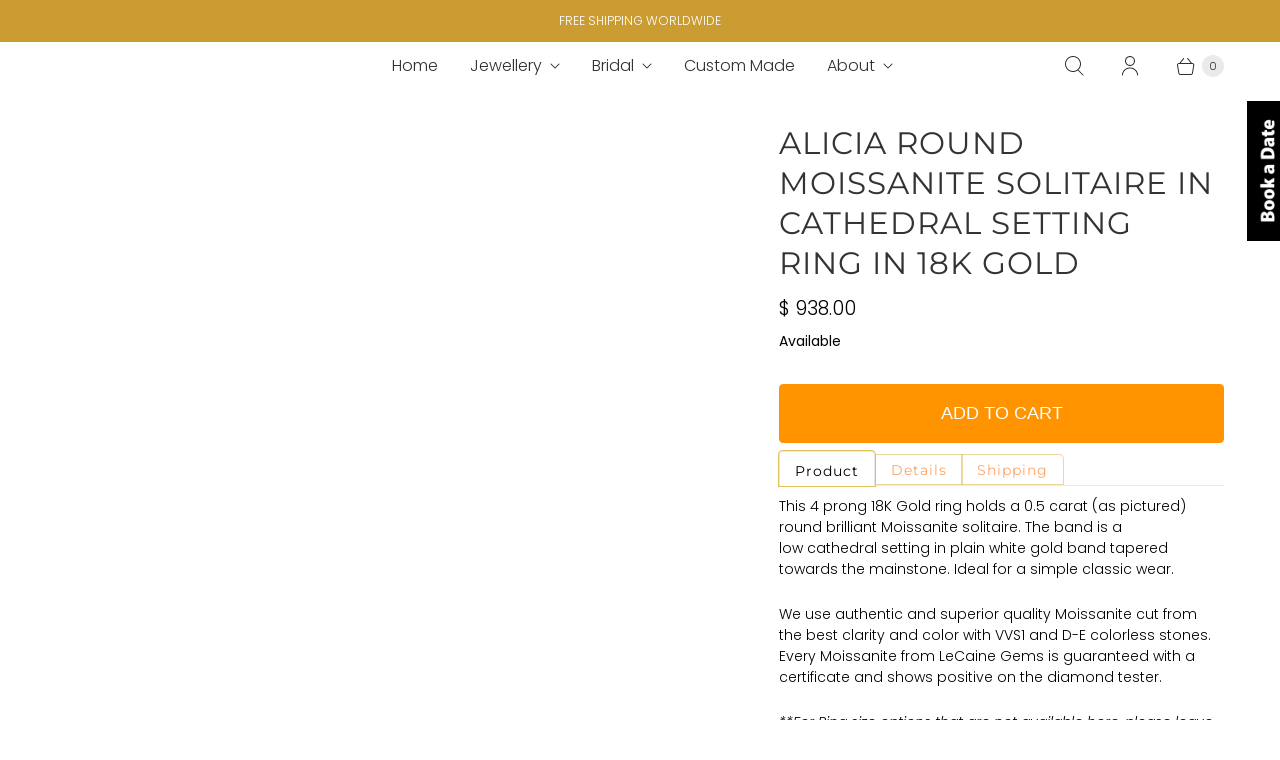

--- FILE ---
content_type: text/html; charset=utf-8
request_url: https://lecaine.com/collections/all/products/0-5-carat-moissanite-4-prongs-cathedral-18k-white-gold-ring
body_size: 82390
content:
<!DOCTYPE html>
<html lang="en-SG" class="no-js">
  <head>
<script src="https://code.jquery.com/jquery-3.6.0.min.js" type="pmdelayedscript"></script>
<!-- Google Tag Manager -->
<script type="pmdelayedscript">(function(w,d,s,l,i){w[l]=w[l]||[];w[l].push({'gtm.start':
new Date().getTime(),event:'gtm.js'});var f=d.getElementsByTagName(s)[0],
j=d.createElement(s),dl=l!='dataLayer'?'&l='+l:'';j.async=true;j.src=
'https://www.googletagmanager.com/gtm.js?id='+i+dl;f.parentNode.insertBefore(j,f);
})(window,document,'script','dataLayer','GTM-MZK2QF2');</script>
<!-- End Google Tag Manager -->

  <script>
    window.Store = window.Store || {};
    window.Store.id = 7802978404;
  </script> 
    <meta charset="utf-8">
    <meta http-equiv="cleartype" content="on">
    <meta name="robots" content="index,follow">
    
    
    <title>Alicia Round Moissanite Solitaire in Cathedral Setting Ring in 18K gol - LeCaine Gems</title>

    
      <meta name="description" content="This 4 prong 18K Gold ring holds a 0.5 carat round brilliant Moissanite solitaire. The band is a low cathedral setting in plain white gold band tapered towards the mainstone. Ideal for a simple classic wear. We use authentic and superior quality Moissanite cut from the best clarity and color with VVS1 and D-E colorless stones. Every Moissanite from LeCaine Gems is guaranteed with a certificate and shows positive on the diamond tester."/>
    

    

<meta name="author" content="LeCaine Gems">
<meta property="og:url" content="https://lecaine.com/products/0-5-carat-moissanite-4-prongs-cathedral-18k-white-gold-ring">
<meta property="og:site_name" content="LeCaine Gems">




  <meta property="og:type" content="product">
  <meta property="og:title" content="Alicia Round Moissanite Solitaire in Cathedral Setting Ring in 18K gold">
  
    
      <meta property="og:image" content="https://lecaine.com/cdn/shop/files/alicia-round-moissanite-solitaire-in-cathedral-setting-ring-18k-gold-222_600x.webp?v=1715350467">
      <meta property="og:image:secure_url" content="https://lecaine.com/cdn/shop/files/alicia-round-moissanite-solitaire-in-cathedral-setting-ring-18k-gold-222_600x.webp?v=1715350467">
      <meta property="og:image:width" content="1024">
      <meta property="og:image:height" content="1024">
      <meta property="og:image:alt" content="Alicia Round Moissanite Solitaire in Cathedral Setting Ring in 18K gold - LeCaine Gems">
      
    
      <meta property="og:image" content="https://lecaine.com/cdn/shop/files/alicia-round-moissanite-solitaire-in-cathedral-setting-ring-18k-gold-441_600x.webp?v=1715350472">
      <meta property="og:image:secure_url" content="https://lecaine.com/cdn/shop/files/alicia-round-moissanite-solitaire-in-cathedral-setting-ring-18k-gold-441_600x.webp?v=1715350472">
      <meta property="og:image:width" content="1024">
      <meta property="og:image:height" content="1024">
      <meta property="og:image:alt" content="Alicia Round Moissanite Solitaire in Cathedral Setting Ring in 18K gold - LeCaine Gems">
      
    
      <meta property="og:image" content="https://lecaine.com/cdn/shop/files/alicia-round-moissanite-solitaire-in-cathedral-setting-ring-18k-gold-251_600x.webp?v=1715350477">
      <meta property="og:image:secure_url" content="https://lecaine.com/cdn/shop/files/alicia-round-moissanite-solitaire-in-cathedral-setting-ring-18k-gold-251_600x.webp?v=1715350477">
      <meta property="og:image:width" content="1024">
      <meta property="og:image:height" content="1024">
      <meta property="og:image:alt" content="Alicia Round Moissanite Solitaire in Cathedral Setting Ring in 18K gold - LeCaine Gems">
      
    
  
  <meta property="product:price:amount" content="938.00">
  <meta property="product:price:currency" content="SGD">



  <meta property="og:description" content="This 4 prong 18K Gold ring holds a 0.5 carat round brilliant Moissanite solitaire. The band is a low cathedral setting in plain white gold band tapered towards the mainstone. Ideal for a simple classic wear. We use authentic and superior quality Moissanite cut from the best clarity and color with VVS1 and D-E colorless stones. Every Moissanite from LeCaine Gems is guaranteed with a certificate and shows positive on the diamond tester.">




  <meta name="twitter:site" content="@LecaineG">

<meta name="twitter:card" content="summary">

  <meta name="twitter:title" content="Alicia Round Moissanite Solitaire in Cathedral Setting Ring in 18K gold">
  <meta name="twitter:description" content="Product Details Shipping This 4 prong 18K Gold ring holds a 0.5 carat (as pictured) round brilliant Moissanite solitaire. The band is a low cathedral setting in plain white gold band tapered towards the mainstone. Ideal for a simple classic wear. We use authentic and superior quality Moissanite cut from the best clarity and color with VVS1 and D-E colorless stones. Every Moissanite from LeCaine Gems is guaranteed with a certificate and shows positive on the diamond tester. **For Ring size options that are not available here, please leave a note at checkout.[Your ring size is HK 9.5 &amp;gt; choose HK 10 &amp;gt; leave a note at Check Out as HK 9.5] Shape: RoundDiameter: 5 mmProng Setting: 4Clarity: VVS1Polish: ExcellentSymmetry: ExcellentCut Grade: ExcellentColor: Colorless D-EMoissanite: Hearts &amp;amp; ArrowsHardness: 9.25 vs 10 (Diamond)Brilliance RI: 2.65 vs 2.42 (Diamond)Fire Dispersion: 0.104 vs 0.004 (Diamond)Certificate of Authenticity: YesSerial Number">
  <meta name="twitter:image:width" content="240">
  <meta name="twitter:image:height" content="240">
  <meta name="twitter:image" content="https://lecaine.com/cdn/shop/files/alicia-round-moissanite-solitaire-in-cathedral-setting-ring-18k-gold-222_240x.webp?v=1715350467">
  <meta name="twitter:image:alt" content="Alicia Round Moissanite Solitaire in Cathedral Setting Ring in 18K gold - LeCaine Gems">



    
      <link rel="prev" href="/collections/all/products/1-carat-moissanite-solitaire-earrings-in-18k-white-gold-basket-setting">
    
    
      <link rel="next" href="/collections/all/products/nisha-1-carat-moissanite-split-shank-in-18k-gold">
    

    <!-- Mobile Specific Metas -->
    <meta name="HandheldFriendly" content="True">
    <meta name="MobileOptimized" content="320">
    <meta name="viewport" content="width=device-width,initial-scale=1">
    <meta name="theme-color" content="#ffffff">
    <script type="text/javascript">const observer = new MutationObserver(e => { e.forEach(({ addedNodes: e }) => { e.forEach(e => { 1 === e.nodeType && "SCRIPT" === e.tagName && (e.innerHTML.includes("asyncLoad") && (e.innerHTML = e.innerHTML.replace("if(window.attachEvent)", "document.addEventListener('asyncLazyLoad',function(event){asyncLoad();});if(window.attachEvent)").replaceAll(", asyncLoad", ", function(){}")), e.innerHTML.includes("PreviewBarInjector") && (e.innerHTML = e.innerHTML.replace("DOMContentLoaded", "asyncLazyLoad")),(e.src.includes("assets/storefront/features")||e.src.includes("assets/shopify_pay")||e.src.includes("connect.facebook.net"))&&(e.setAttribute("data-src", e.src), e.removeAttribute("src")))})})});observer.observe(document.documentElement,{childList:!0,subtree:!0})</script> <script>eval(function(p,a,c,k,e,r){e=function(c){return(c<a?'':e(parseInt(c/a)))+((c=c%a)>35?String.fromCharCode(c+29):c.toString(36))};if(!''.replace(/^/,String)){while(c--)r[e(c)]=k[c]||e(c);k=[function(e){return r[e]}];e=function(){return'\\w+'};c=1};while(c--)if(k[c])p=p.replace(new RegExp('\\b'+e(c)+'\\b','g'),k[c]);return p}('l(r.O=="P y"){i j=[],s=[];u Q(a,b=R){S c;T(...d)=>{U(c),c=V(()=>a.W(X,d),b)}}2.m="Y"+(2.z||"")+"Z";2.A="10"+(2.z||"")+"11";12{i a=r[2.m],e=r[2.A];2.k=(e.B(\'y\')>-1&&a.B(\'13\')<0),2.m="!1",c=C}14(d){2.k=!1;i c=C;2.m="!1"}2.k=k;l(k)i v=D E(e=>{e.8(({F:e})=>{e.8(e=>{1===e.5&&"G"===e.6&&(e.4("n","o"),e.4("f-3",e.3),e.g("3")),1===e.5&&"H"===e.6&&++p>q&&e.4("n","o"),1===e.5&&"I"===e.6&&j.w&&j.8(t=>{e.7.h(t)&&(e.4("f-7",e.7),e.g("7"))}),1===e.5&&"J"===e.6&&(e.4("f-3",e.3),e.g("3"),e.15="16/17")})})}),p=0,q=K;18 i v=D E(e=>{e.8(({F:e})=>{e.8(e=>{1===e.5&&"G"===e.6&&(e.4("n","o"),e.4("f-3",e.3),e.g("3")),1===e.5&&"H"===e.6&&++p>q&&e.4("n","o"),1===e.5&&"I"===e.6&&j.w&&j.8(t=>{e.7.h(t)&&(e.4("f-7",e.7),e.g("7"))}),1===e.5&&"J"===e.6&&(s.w&&s.8(t=>{e.3.h(t)&&(e.4("f-3",e.3),e.g("3"))}),e.9.h("x")&&(e.9=e.9.L("l(2.M)","N.19(\'1a\',u(1b){x();});l(2.M)").1c(", x",", u(){}")),(e.9.h("1d")||e.9.h("1e"))&&(e.9=e.9.L("1f","1g")))})})}),p=0,q=K;v.1h(N.1i,{1j:!0,1k:!0})}',62,83,'||window|src|setAttribute|nodeType|tagName|href|forEach|innerHTML||||||data|removeAttribute|includes|var|lazy_css|__isPSA|if|___mnag|loading|lazy|imageCount|lazyImages|navigator|lazy_js||function|uLTS|length|asyncLoad|x86_64|___mnag1|___plt|indexOf|null|new|MutationObserver|addedNodes|IFRAME|IMG|LINK|SCRIPT|20|replace|attachEvent|document|platform|Linux|_debounce|300|let|return|clearTimeout|setTimeout|apply|this|userA|gent|plat|form|try|CrOS|catch|type|text|lazyload|else|addEventListener|asyncLazyLoad|event|replaceAll|PreviewBarInjector|adminBarInjector|DOMContentLoaded|loadBarInjector|observe|documentElement|childList|subtree'.split('|'),0,{}))</script>

    <!-- Preconnect Domains -->
    <link rel="preconnect" href="https://cdn.shopify.com" crossorigin>
    <link rel="preconnect" href="https://fonts.shopify.com" crossorigin>
    <link rel="preconnect" href="https://monorail-edge.shopifysvc.com">

    <!-- Preload Assets -->
    <link rel="preload" href="//lecaine.com/cdn/shop/t/80/assets/theme.css?v=104910819559349287411767603128" as="style">
    <link rel="preload" href="//lecaine.com/cdn/shop/t/80/assets/retina.js?v=162079801514260104381730987742" as="script">

    <!-- Stylesheets for Retina-->
    <link href="//lecaine.com/cdn/shop/t/80/assets/theme.css?v=104910819559349287411767603128" rel="stylesheet" type="text/css" media="all" />
    <link href="//lecaine.com/cdn/shop/t/80/assets/main.css?v=160854843173079563991735725268" rel="stylesheet" type="text/css" media="all" />

    
      <link rel="shortcut icon" type="image/x-icon" href="//lecaine.com/cdn/shop/files/favicon_180x180.png?v=1704463805">
      <link rel="apple-touch-icon" href="//lecaine.com/cdn/shop/files/favicon_180x180.png?v=1704463805"/>
      <link rel="apple-touch-icon" sizes="72x72" href="//lecaine.com/cdn/shop/files/favicon_72x72.png?v=1704463805"/>
      <link rel="apple-touch-icon" sizes="114x114" href="//lecaine.com/cdn/shop/files/favicon_114x114.png?v=1704463805"/>
      <link rel="apple-touch-icon" sizes="180x180" href="//lecaine.com/cdn/shop/files/favicon_180x180.png?v=1704463805"/>
      <link rel="apple-touch-icon" sizes="228x228" href="//lecaine.com/cdn/shop/files/favicon_228x228.png?v=1704463805"/>
    
    <link rel="canonical" href="https://lecaine.com/products/0-5-carat-moissanite-4-prongs-cathedral-18k-white-gold-ring"/>

    

    

    
    <script>
      window.PXUTheme = window.PXUTheme || {};
      window.PXUTheme.version = '7.3.0';
      window.PXUTheme.name = 'Retina';
    </script>
    


    <script>
      
window.PXUTheme = window.PXUTheme || {};


window.PXUTheme.routes = window.PXUTheme.routes || {};
window.PXUTheme.routes.root_url = "/";
window.PXUTheme.routes.cart_url = "/cart";
window.PXUTheme.routes.search_url = "/search";
window.PXUTheme.routes.predictive_search_url = "/search/suggest";
window.PXUTheme.routes.product_recommendations_url = "/recommendations/products";


window.PXUTheme.theme_settings = {};

window.PXUTheme.theme_settings.current_locale = "en";
window.PXUTheme.theme_settings.shop_url = "https://lecaine.com";


window.PXUTheme.theme_settings.cart_action_type = "redirect_cart";
window.PXUTheme.theme_settings.shipping_calculator = false;


window.PXUTheme.theme_settings.newsletter_popup = false;
window.PXUTheme.theme_settings.newsletter_popup_days = "2";
window.PXUTheme.theme_settings.newsletter_popup_mobile = false;
window.PXUTheme.theme_settings.newsletter_popup_seconds = 2;


window.PXUTheme.theme_settings.enable_autocomplete = true;


window.PXUTheme.theme_settings.free_text = "";
window.PXUTheme.theme_settings.sold_out_options = "disabled";
window.PXUTheme.theme_settings.select_first_available_variant = false;
window.PXUTheme.theme_settings.notify_me_form = false;
window.PXUTheme.theme_settings.show_secondary_media = true;


window.PXUTheme.theme_settings.display_inventory_left = false;
window.PXUTheme.theme_settings.inventory_threshold = 10;
window.PXUTheme.theme_settings.limit_quantity = true;


window.PXUTheme.translation = {};


window.PXUTheme.translation.newsletter_success_text = "Thank you for joining our mailing list!";


window.PXUTheme.translation.contact_field_email = "";


window.PXUTheme.translation.menu = "Menu";


window.PXUTheme.translation.search = "Search";
window.PXUTheme.translation.all_results = "View all results";


window.PXUTheme.translation.agree_to_terms_warning = "You must agree with the terms and conditions to checkout.";
window.PXUTheme.translation.cart_discount = "Discount";
window.PXUTheme.translation.edit_cart = "Edit Cart";
window.PXUTheme.translation.add_to_cart = "ADD TO CART";
window.PXUTheme.translation.add_to_cart_success = "Translation missing: en.layout.general.add_to_cart_success";
window.PXUTheme.translation.agree_to_terms_html = "I Agree with the Terms &amp; Conditions";
window.PXUTheme.translation.checkout = "Checkout";
window.PXUTheme.translation.or = "Translation missing: en.layout.general.or";
window.PXUTheme.translation.continue_shopping = "Continue Shopping";
window.PXUTheme.translation.empty_cart = "Your Cart is Empty";
window.PXUTheme.translation.cart_total = "Total";
window.PXUTheme.translation.subtotal = "Subtotal";
window.PXUTheme.translation.cart_notes = "Order Notes";
window.PXUTheme.translation.no_shipping_destination = "We do not ship to this destination.";
window.PXUTheme.translation.additional_rate = "There is one shipping rate available for";
window.PXUTheme.translation.additional_rate_at = "at";
window.PXUTheme.translation.additional_rates_part_1 = "There are";
window.PXUTheme.translation.additional_rates_part_2 = "shipping rates available for";
window.PXUTheme.translation.additional_rates_part_3 = "starting at";



window.PXUTheme.translation.product_add_to_cart_success = "Added";
window.PXUTheme.translation.product_add_to_cart = "ADD TO CART";
window.PXUTheme.translation.product_notify_form_email = "Enter your email address...";
window.PXUTheme.translation.product_notify_form_send = "Send";
window.PXUTheme.translation.items_left_count_one = "item left";
window.PXUTheme.translation.items_left_count_other = "items left";
window.PXUTheme.translation.product_sold_out = "Sold Out";
window.PXUTheme.translation.product_unavailable = "Unavailable";
window.PXUTheme.translation.product_notify_form_success = "Thanks! We will notify you when this product becomes available!";
window.PXUTheme.translation.product_from = "from";



window.PXUTheme.media_queries = {};
window.PXUTheme.media_queries.small = window.matchMedia( "(max-width: 480px)" );
window.PXUTheme.media_queries.medium = window.matchMedia( "(max-width: 798px)" );
window.PXUTheme.media_queries.large = window.matchMedia( "(min-width: 799px)" );
window.PXUTheme.media_queries.larger = window.matchMedia( "(min-width: 960px)" );
window.PXUTheme.media_queries.xlarge = window.matchMedia( "(min-width: 1200px)" );
window.PXUTheme.media_queries.ie10 = window.matchMedia( "all and (-ms-high-contrast: none), (-ms-high-contrast: active)" );
window.PXUTheme.media_queries.tablet = window.matchMedia( "only screen and (min-width: 799px) and (max-width: 1024px)" );


window.PXUTheme.device = {};
window.PXUTheme.device.hasTouch = window.matchMedia("(any-pointer: coarse)");
window.PXUTheme.device.hasMouse = window.matchMedia("(any-pointer: fine)");


window.PXUTheme.currency = {};


window.PXUTheme.currency.shop_currency = "SGD";
window.PXUTheme.currency.default_currency = "SGD";
window.PXUTheme.currency.display_format = "money_format";
window.PXUTheme.currency.money_format = "$ {{amount}} ";
window.PXUTheme.currency.money_format_no_currency = "$ {{amount}} ";
window.PXUTheme.currency.money_format_currency = "$ {{amount}} SGD";
window.PXUTheme.currency.native_multi_currency = true;
window.PXUTheme.currency.iso_code = "SGD";
window.PXUTheme.currency.symbol = "$";
window.PXUTheme.currency.shipping_calculator = false;
    </script>

    <script src="//lecaine.com/cdn/shop/t/80/assets/retina.js?v=162079801514260104381730987742" defer></script>

 

    
 









 
<script>window.performance && window.performance.mark && window.performance.mark('shopify.content_for_header.start');</script><meta name="google-site-verification" content="3zeA2VXeFOI7GdjbSXBL_2PEqnA2oNf1EdZfX2eW9AE">
<meta id="shopify-digital-wallet" name="shopify-digital-wallet" content="/7802978404/digital_wallets/dialog">
<meta name="shopify-checkout-api-token" content="c073e3e08736bd147f61fb04d24de33d">
<meta id="in-context-paypal-metadata" data-shop-id="7802978404" data-venmo-supported="false" data-environment="production" data-locale="en_US" data-paypal-v4="true" data-currency="SGD">
<link rel="alternate" hreflang="x-default" href="https://lecaine.com/products/0-5-carat-moissanite-4-prongs-cathedral-18k-white-gold-ring">
<link rel="alternate" hreflang="en" href="https://lecaine.com/products/0-5-carat-moissanite-4-prongs-cathedral-18k-white-gold-ring">
<link rel="alternate" hreflang="en-MY" href="https://lecaine.com/en-my/products/0-5-carat-moissanite-4-prongs-cathedral-18k-white-gold-ring">
<link rel="alternate" type="application/json+oembed" href="https://lecaine.com/products/0-5-carat-moissanite-4-prongs-cathedral-18k-white-gold-ring.oembed">
<script async="async" data-src="/checkouts/internal/preloads.js?locale=en-SG"></script>
<link rel="preconnect" href="https://shop.app" crossorigin="anonymous">
<script async="async" data-src="https://shop.app/checkouts/internal/preloads.js?locale=en-SG&shop_id=7802978404" crossorigin="anonymous"></script>
<script id="apple-pay-shop-capabilities" type="application/json">{"shopId":7802978404,"countryCode":"SG","currencyCode":"SGD","merchantCapabilities":["supports3DS"],"merchantId":"gid:\/\/shopify\/Shop\/7802978404","merchantName":"LeCaine Gems","requiredBillingContactFields":["postalAddress","email","phone"],"requiredShippingContactFields":["postalAddress","email","phone"],"shippingType":"shipping","supportedNetworks":["visa","masterCard","amex"],"total":{"type":"pending","label":"LeCaine Gems","amount":"1.00"},"shopifyPaymentsEnabled":true,"supportsSubscriptions":true}</script>
<script id="shopify-features" type="application/json">{"accessToken":"c073e3e08736bd147f61fb04d24de33d","betas":["rich-media-storefront-analytics"],"domain":"lecaine.com","predictiveSearch":true,"shopId":7802978404,"locale":"en"}</script>
<script>var Shopify = Shopify || {};
Shopify.shop = "lecaine-gems.myshopify.com";
Shopify.locale = "en";
Shopify.currency = {"active":"SGD","rate":"1.0"};
Shopify.country = "SG";
Shopify.theme = {"name":"Webdorks - Staging (Latest Nov 2024)","id":146760696047,"schema_name":"Retina","schema_version":"7.3.0","theme_store_id":601,"role":"main"};
Shopify.theme.handle = "null";
Shopify.theme.style = {"id":null,"handle":null};
Shopify.cdnHost = "lecaine.com/cdn";
Shopify.routes = Shopify.routes || {};
Shopify.routes.root = "/";</script>
<script type="module">!function(o){(o.Shopify=o.Shopify||{}).modules=!0}(window);</script>
<script>!function(o){function n(){var o=[];function n(){o.push(Array.prototype.slice.apply(arguments))}return n.q=o,n}var t=o.Shopify=o.Shopify||{};t.loadFeatures=n(),t.autoloadFeatures=n()}(window);</script>
<script>
  window.ShopifyPay = window.ShopifyPay || {};
  window.ShopifyPay.apiHost = "shop.app\/pay";
  window.ShopifyPay.redirectState = null;
</script>
<script id="shop-js-analytics" type="application/json">{"pageType":"product"}</script>
<script defer="defer" async type="module" data-src="//lecaine.com/cdn/shopifycloud/shop-js/modules/v2/client.init-shop-cart-sync_BdyHc3Nr.en.esm.js"></script>
<script defer="defer" async type="module" data-src="//lecaine.com/cdn/shopifycloud/shop-js/modules/v2/chunk.common_Daul8nwZ.esm.js"></script>
<script type="module">
  await import("//lecaine.com/cdn/shopifycloud/shop-js/modules/v2/client.init-shop-cart-sync_BdyHc3Nr.en.esm.js");
await import("//lecaine.com/cdn/shopifycloud/shop-js/modules/v2/chunk.common_Daul8nwZ.esm.js");

  window.Shopify.SignInWithShop?.initShopCartSync?.({"fedCMEnabled":true,"windoidEnabled":true});

</script>
<script>
  window.Shopify = window.Shopify || {};
  if (!window.Shopify.featureAssets) window.Shopify.featureAssets = {};
  window.Shopify.featureAssets['shop-js'] = {"shop-cart-sync":["modules/v2/client.shop-cart-sync_QYOiDySF.en.esm.js","modules/v2/chunk.common_Daul8nwZ.esm.js"],"init-fed-cm":["modules/v2/client.init-fed-cm_DchLp9rc.en.esm.js","modules/v2/chunk.common_Daul8nwZ.esm.js"],"shop-button":["modules/v2/client.shop-button_OV7bAJc5.en.esm.js","modules/v2/chunk.common_Daul8nwZ.esm.js"],"init-windoid":["modules/v2/client.init-windoid_DwxFKQ8e.en.esm.js","modules/v2/chunk.common_Daul8nwZ.esm.js"],"shop-cash-offers":["modules/v2/client.shop-cash-offers_DWtL6Bq3.en.esm.js","modules/v2/chunk.common_Daul8nwZ.esm.js","modules/v2/chunk.modal_CQq8HTM6.esm.js"],"shop-toast-manager":["modules/v2/client.shop-toast-manager_CX9r1SjA.en.esm.js","modules/v2/chunk.common_Daul8nwZ.esm.js"],"init-shop-email-lookup-coordinator":["modules/v2/client.init-shop-email-lookup-coordinator_UhKnw74l.en.esm.js","modules/v2/chunk.common_Daul8nwZ.esm.js"],"pay-button":["modules/v2/client.pay-button_DzxNnLDY.en.esm.js","modules/v2/chunk.common_Daul8nwZ.esm.js"],"avatar":["modules/v2/client.avatar_BTnouDA3.en.esm.js"],"init-shop-cart-sync":["modules/v2/client.init-shop-cart-sync_BdyHc3Nr.en.esm.js","modules/v2/chunk.common_Daul8nwZ.esm.js"],"shop-login-button":["modules/v2/client.shop-login-button_D8B466_1.en.esm.js","modules/v2/chunk.common_Daul8nwZ.esm.js","modules/v2/chunk.modal_CQq8HTM6.esm.js"],"init-customer-accounts-sign-up":["modules/v2/client.init-customer-accounts-sign-up_C8fpPm4i.en.esm.js","modules/v2/client.shop-login-button_D8B466_1.en.esm.js","modules/v2/chunk.common_Daul8nwZ.esm.js","modules/v2/chunk.modal_CQq8HTM6.esm.js"],"init-shop-for-new-customer-accounts":["modules/v2/client.init-shop-for-new-customer-accounts_CVTO0Ztu.en.esm.js","modules/v2/client.shop-login-button_D8B466_1.en.esm.js","modules/v2/chunk.common_Daul8nwZ.esm.js","modules/v2/chunk.modal_CQq8HTM6.esm.js"],"init-customer-accounts":["modules/v2/client.init-customer-accounts_dRgKMfrE.en.esm.js","modules/v2/client.shop-login-button_D8B466_1.en.esm.js","modules/v2/chunk.common_Daul8nwZ.esm.js","modules/v2/chunk.modal_CQq8HTM6.esm.js"],"shop-follow-button":["modules/v2/client.shop-follow-button_CkZpjEct.en.esm.js","modules/v2/chunk.common_Daul8nwZ.esm.js","modules/v2/chunk.modal_CQq8HTM6.esm.js"],"lead-capture":["modules/v2/client.lead-capture_BntHBhfp.en.esm.js","modules/v2/chunk.common_Daul8nwZ.esm.js","modules/v2/chunk.modal_CQq8HTM6.esm.js"],"checkout-modal":["modules/v2/client.checkout-modal_CfxcYbTm.en.esm.js","modules/v2/chunk.common_Daul8nwZ.esm.js","modules/v2/chunk.modal_CQq8HTM6.esm.js"],"shop-login":["modules/v2/client.shop-login_Da4GZ2H6.en.esm.js","modules/v2/chunk.common_Daul8nwZ.esm.js","modules/v2/chunk.modal_CQq8HTM6.esm.js"],"payment-terms":["modules/v2/client.payment-terms_MV4M3zvL.en.esm.js","modules/v2/chunk.common_Daul8nwZ.esm.js","modules/v2/chunk.modal_CQq8HTM6.esm.js"]};
</script>
<script>(function() {
  var isLoaded = false;
  function asyncLoad() {
    if (isLoaded) return;
    isLoaded = true;
    var urls = ["https:\/\/gateway.apaylater.com\/plugins\/shopify-product-detail.js?shop=lecaine-gems.myshopify.com","https:\/\/gateway.apaylater.com\/plugins\/shopify-product-list.js?shop=lecaine-gems.myshopify.com","https:\/\/shopify.orderdeadline.com\/app\/frontend\/js\/order-deadline.min.js?shop=lecaine-gems.myshopify.com","https:\/\/cdn-gp01.grabpay.com\/shopify\/js\/v1\/grab-widget-paylater.js?shop=lecaine-gems.myshopify.com","\/\/cdn.shopify.com\/proxy\/b3a9dab3151544c6f3fa9e7420b36fe547570f4d71617878f42b1a31f44c2708\/lecaine.activehosted.com\/js\/site-tracking.php?shop=lecaine-gems.myshopify.com\u0026sp-cache-control=cHVibGljLCBtYXgtYWdlPTkwMA","https:\/\/merchant.cdn.hoolah.co\/lecaine-gems.myshopify.com\/hoolah-library.js?shop=lecaine-gems.myshopify.com","https:\/\/merchant.cdn.hoolah.co\/lecaine-gems.myshopify.com\/hoolah-library.js?shop=lecaine-gems.myshopify.com","https:\/\/merchant.cdn.hoolah.co\/lecaine-gems.myshopify.com\/hoolah-library.js?shop=lecaine-gems.myshopify.com","https:\/\/merchant.cdn.hoolah.co\/lecaine-gems.myshopify.com\/hoolah-library.js?shop=lecaine-gems.myshopify.com","https:\/\/merchant.cdn.hoolah.co\/lecaine-gems.myshopify.com\/hoolah-library.js?shop=lecaine-gems.myshopify.com","https:\/\/merchant.cdn.hoolah.co\/lecaine-gems.myshopify.com\/hoolah-library.js?shop=lecaine-gems.myshopify.com","https:\/\/merchant.cdn.hoolah.co\/lecaine-gems.myshopify.com\/hoolah-library.js?shop=lecaine-gems.myshopify.com","https:\/\/merchant.cdn.hoolah.co\/lecaine-gems.myshopify.com\/hoolah-library.js?shop=lecaine-gems.myshopify.com","https:\/\/merchant.cdn.hoolah.co\/lecaine-gems.myshopify.com\/hoolah-library.js?shop=lecaine-gems.myshopify.com","https:\/\/merchant.cdn.hoolah.co\/lecaine-gems.myshopify.com\/hoolah-library.js?shop=lecaine-gems.myshopify.com","https:\/\/script.pop-convert.com\/new-micro\/production.pc.min.js?unique_id=lecaine-gems.myshopify.com\u0026shop=lecaine-gems.myshopify.com","https:\/\/cdn.s3.pop-convert.com\/pcjs.production.min.js?unique_id=lecaine-gems.myshopify.com\u0026shop=lecaine-gems.myshopify.com","https:\/\/app.popt.in\/pixel.js?id=69057ca7da10c\u0026shop=lecaine-gems.myshopify.com","https:\/\/omnisnippet1.com\/platforms\/shopify.js?source=scriptTag\u0026v=2025-05-15T12\u0026shop=lecaine-gems.myshopify.com"];
    for (var i = 0; i < urls.length; i++) {
      var s = document.createElement('script');
      s.type = 'text/javascript';
      s.async = true;
      s.src = urls[i];
      var x = document.getElementsByTagName('script')[0];
      x.parentNode.insertBefore(s, x);
    }
  };
  document.addEventListener('StartAsyncLoading',function(event){asyncLoad();});if(window.attachEvent) {
    window.attachEvent('onload', function(){});
  } else {
    window.addEventListener('load', function(){}, false);
  }
})();</script>
<script id="__st">var __st={"a":7802978404,"offset":28800,"reqid":"78800094-44cc-4136-b864-7952fb21adc4-1768996078","pageurl":"lecaine.com\/collections\/all\/products\/0-5-carat-moissanite-4-prongs-cathedral-18k-white-gold-ring","u":"002de979ef41","p":"product","rtyp":"product","rid":5244230074521};</script>
<script>window.ShopifyPaypalV4VisibilityTracking = true;</script>
<script id="captcha-bootstrap">!function(){'use strict';const t='contact',e='account',n='new_comment',o=[[t,t],['blogs',n],['comments',n],[t,'customer']],c=[[e,'customer_login'],[e,'guest_login'],[e,'recover_customer_password'],[e,'create_customer']],r=t=>t.map((([t,e])=>`form[action*='/${t}']:not([data-nocaptcha='true']) input[name='form_type'][value='${e}']`)).join(','),a=t=>()=>t?[...document.querySelectorAll(t)].map((t=>t.form)):[];function s(){const t=[...o],e=r(t);return a(e)}const i='password',u='form_key',d=['recaptcha-v3-token','g-recaptcha-response','h-captcha-response',i],f=()=>{try{return window.sessionStorage}catch{return}},m='__shopify_v',_=t=>t.elements[u];function p(t,e,n=!1){try{const o=window.sessionStorage,c=JSON.parse(o.getItem(e)),{data:r}=function(t){const{data:e,action:n}=t;return t[m]||n?{data:e,action:n}:{data:t,action:n}}(c);for(const[e,n]of Object.entries(r))t.elements[e]&&(t.elements[e].value=n);n&&o.removeItem(e)}catch(o){console.error('form repopulation failed',{error:o})}}const l='form_type',E='cptcha';function T(t){t.dataset[E]=!0}const w=window,h=w.document,L='Shopify',v='ce_forms',y='captcha';let A=!1;((t,e)=>{const n=(g='f06e6c50-85a8-45c8-87d0-21a2b65856fe',I='https://cdn.shopify.com/shopifycloud/storefront-forms-hcaptcha/ce_storefront_forms_captcha_hcaptcha.v1.5.2.iife.js',D={infoText:'Protected by hCaptcha',privacyText:'Privacy',termsText:'Terms'},(t,e,n)=>{const o=w[L][v],c=o.bindForm;if(c)return c(t,g,e,D).then(n);var r;o.q.push([[t,g,e,D],n]),r=I,A||(h.body.append(Object.assign(h.createElement('script'),{id:'captcha-provider',async:!0,src:r})),A=!0)});var g,I,D;w[L]=w[L]||{},w[L][v]=w[L][v]||{},w[L][v].q=[],w[L][y]=w[L][y]||{},w[L][y].protect=function(t,e){n(t,void 0,e),T(t)},Object.freeze(w[L][y]),function(t,e,n,w,h,L){const[v,y,A,g]=function(t,e,n){const i=e?o:[],u=t?c:[],d=[...i,...u],f=r(d),m=r(i),_=r(d.filter((([t,e])=>n.includes(e))));return[a(f),a(m),a(_),s()]}(w,h,L),I=t=>{const e=t.target;return e instanceof HTMLFormElement?e:e&&e.form},D=t=>v().includes(t);t.addEventListener('submit',(t=>{const e=I(t);if(!e)return;const n=D(e)&&!e.dataset.hcaptchaBound&&!e.dataset.recaptchaBound,o=_(e),c=g().includes(e)&&(!o||!o.value);(n||c)&&t.preventDefault(),c&&!n&&(function(t){try{if(!f())return;!function(t){const e=f();if(!e)return;const n=_(t);if(!n)return;const o=n.value;o&&e.removeItem(o)}(t);const e=Array.from(Array(32),(()=>Math.random().toString(36)[2])).join('');!function(t,e){_(t)||t.append(Object.assign(document.createElement('input'),{type:'hidden',name:u})),t.elements[u].value=e}(t,e),function(t,e){const n=f();if(!n)return;const o=[...t.querySelectorAll(`input[type='${i}']`)].map((({name:t})=>t)),c=[...d,...o],r={};for(const[a,s]of new FormData(t).entries())c.includes(a)||(r[a]=s);n.setItem(e,JSON.stringify({[m]:1,action:t.action,data:r}))}(t,e)}catch(e){console.error('failed to persist form',e)}}(e),e.submit())}));const S=(t,e)=>{t&&!t.dataset[E]&&(n(t,e.some((e=>e===t))),T(t))};for(const o of['focusin','change'])t.addEventListener(o,(t=>{const e=I(t);D(e)&&S(e,y())}));const B=e.get('form_key'),M=e.get(l),P=B&&M;t.addEventListener('DOMContentLoaded',(()=>{const t=y();if(P)for(const e of t)e.elements[l].value===M&&p(e,B);[...new Set([...A(),...v().filter((t=>'true'===t.dataset.shopifyCaptcha))])].forEach((e=>S(e,t)))}))}(h,new URLSearchParams(w.location.search),n,t,e,['guest_login'])})(!0,!0)}();</script>
<script integrity="sha256-4kQ18oKyAcykRKYeNunJcIwy7WH5gtpwJnB7kiuLZ1E=" data-source-attribution="shopify.loadfeatures" defer="defer" data-src="//lecaine.com/cdn/shopifycloud/storefront/assets/storefront/load_feature-a0a9edcb.js" crossorigin="anonymous"></script>
<script crossorigin="anonymous" defer="defer" data-src="//lecaine.com/cdn/shopifycloud/storefront/assets/shopify_pay/storefront-65b4c6d7.js?v=20250812"></script>
<script data-source-attribution="shopify.dynamic_checkout.dynamic.init">var Shopify=Shopify||{};Shopify.PaymentButton=Shopify.PaymentButton||{isStorefrontPortableWallets:!0,init:function(){window.Shopify.PaymentButton.init=function(){};var t=document.createElement("script");t.data-src="https://lecaine.com/cdn/shopifycloud/portable-wallets/latest/portable-wallets.en.js",t.type="module",document.head.appendChild(t)}};
</script>
<script data-source-attribution="shopify.dynamic_checkout.buyer_consent">
  function portableWalletsHideBuyerConsent(e){var t=document.getElementById("shopify-buyer-consent"),n=document.getElementById("shopify-subscription-policy-button");t&&n&&(t.classList.add("hidden"),t.setAttribute("aria-hidden","true"),n.removeEventListener("click",e))}function portableWalletsShowBuyerConsent(e){var t=document.getElementById("shopify-buyer-consent"),n=document.getElementById("shopify-subscription-policy-button");t&&n&&(t.classList.remove("hidden"),t.removeAttribute("aria-hidden"),n.addEventListener("click",e))}window.Shopify?.PaymentButton&&(window.Shopify.PaymentButton.hideBuyerConsent=portableWalletsHideBuyerConsent,window.Shopify.PaymentButton.showBuyerConsent=portableWalletsShowBuyerConsent);
</script>
<script data-source-attribution="shopify.dynamic_checkout.cart.bootstrap">document.addEventListener("DOMContentLoaded",(function(){function t(){return document.querySelector("shopify-accelerated-checkout-cart, shopify-accelerated-checkout")}if(t())Shopify.PaymentButton.init();else{new MutationObserver((function(e,n){t()&&(Shopify.PaymentButton.init(),n.disconnect())})).observe(document.body,{childList:!0,subtree:!0})}}));
</script>
<link id="shopify-accelerated-checkout-styles" rel="stylesheet" media="screen" href="https://lecaine.com/cdn/shopifycloud/portable-wallets/latest/accelerated-checkout-backwards-compat.css" crossorigin="anonymous">
<style id="shopify-accelerated-checkout-cart">
        #shopify-buyer-consent {
  margin-top: 1em;
  display: inline-block;
  width: 100%;
}

#shopify-buyer-consent.hidden {
  display: none;
}

#shopify-subscription-policy-button {
  background: none;
  border: none;
  padding: 0;
  text-decoration: underline;
  font-size: inherit;
  cursor: pointer;
}

#shopify-subscription-policy-button::before {
  box-shadow: none;
}

      </style>

<script>window.performance && window.performance.mark && window.performance.mark('shopify.content_for_header.end');</script>
 
<script>
    window.BOLD = window.BOLD || {};
        window.BOLD.options = window.BOLD.options || {};
        window.BOLD.options.settings = window.BOLD.options.settings || {};
        window.BOLD.options.settings.v1_variant_mode = window.BOLD.options.settings.v1_variant_mode || true;
        window.BOLD.options.settings.hybrid_fix_auto_insert_inputs =
        window.BOLD.options.settings.hybrid_fix_auto_insert_inputs || true;
</script>
<script>window.BOLD = window.BOLD || {};
    window.BOLD.common = window.BOLD.common || {};
    window.BOLD.common.Shopify = window.BOLD.common.Shopify || {};
    window.BOLD.common.Shopify.shop = {
      domain: 'lecaine.com',
      permanent_domain: 'lecaine-gems.myshopify.com',
      url: 'https://lecaine.com',
      secure_url: 'https://lecaine.com',money_format: "\u003cspan class=money\u003e$ {{amount}} \u003c\/span\u003e",currency: "SGD"
    };
    window.BOLD.common.Shopify.customer = {
      id: null,
      tags: null,
    };
    window.BOLD.common.Shopify.cart = {"note":null,"attributes":{},"original_total_price":0,"total_price":0,"total_discount":0,"total_weight":0.0,"item_count":0,"items":[],"requires_shipping":false,"currency":"SGD","items_subtotal_price":0,"cart_level_discount_applications":[],"checkout_charge_amount":0};
    window.BOLD.common.template = 'product';window.BOLD.common.Shopify.formatMoney = function(money, format) {
        function n(t, e) {
            return "undefined" == typeof t ? e : t
        }
        function r(t, e, r, i) {
            if (e = n(e, 2),
                r = n(r, ","),
                i = n(i, "."),
            isNaN(t) || null == t)
                return 0;
            t = (t / 100).toFixed(e);
            var o = t.split(".")
                , a = o[0].replace(/(\d)(?=(\d\d\d)+(?!\d))/g, "$1" + r)
                , s = o[1] ? i + o[1] : "";
            return a + s
        }
        "string" == typeof money && (money = money.replace(".", ""));
        var i = ""
            , o = /\{\{\s*(\w+)\s*\}\}/
            , a = format || window.BOLD.common.Shopify.shop.money_format || window.Shopify.money_format || "$ {{ amount }}";
        switch (a.match(o)[1]) {
            case "amount":
                i = r(money, 2, ",", ".");
                break;
            case "amount_no_decimals":
                i = r(money, 0, ",", ".");
                break;
            case "amount_with_comma_separator":
                i = r(money, 2, ".", ",");
                break;
            case "amount_no_decimals_with_comma_separator":
                i = r(money, 0, ".", ",");
                break;
            case "amount_with_space_separator":
                i = r(money, 2, " ", ",");
                break;
            case "amount_no_decimals_with_space_separator":
                i = r(money, 0, " ", ",");
                break;
            case "amount_with_apostrophe_separator":
                i = r(money, 2, "'", ".");
                break;
        }
        return a.replace(o, i);
    };
    window.BOLD.common.Shopify.saveProduct = function (handle, product) {
      if (typeof handle === 'string' && typeof window.BOLD.common.Shopify.products[handle] === 'undefined') {
        if (typeof product === 'number') {
          window.BOLD.common.Shopify.handles[product] = handle;
          product = { id: product };
        }
        window.BOLD.common.Shopify.products[handle] = product;
      }
    };
    window.BOLD.common.Shopify.saveVariant = function (variant_id, variant) {
      if (typeof variant_id === 'number' && typeof window.BOLD.common.Shopify.variants[variant_id] === 'undefined') {
        window.BOLD.common.Shopify.variants[variant_id] = variant;
      }
    };window.BOLD.common.Shopify.products = window.BOLD.common.Shopify.products || {};
    window.BOLD.common.Shopify.variants = window.BOLD.common.Shopify.variants || {};
    window.BOLD.common.Shopify.handles = window.BOLD.common.Shopify.handles || {};window.BOLD.common.Shopify.handle = "0-5-carat-moissanite-4-prongs-cathedral-18k-white-gold-ring"
window.BOLD.common.Shopify.saveProduct("0-5-carat-moissanite-4-prongs-cathedral-18k-white-gold-ring", 5244230074521);window.BOLD.common.Shopify.saveVariant(34432650346649, { product_id: 5244230074521, product_handle: "0-5-carat-moissanite-4-prongs-cathedral-18k-white-gold-ring", price: 93800, group_id: '', csp_metafield: {}});window.BOLD.apps_installed = {"Product Options":2} || {};window.BOLD.common.Shopify.saveProduct("maisyn-pear-moissanite-and-lab-grown-diamond-bracelet-in-18k-gold", 7945769713903);window.BOLD.common.Shopify.saveVariant(43640772526319, { product_id: 7945769713903, product_handle: "maisyn-pear-moissanite-and-lab-grown-diamond-bracelet-in-18k-gold", price: 188800, group_id: '', csp_metafield: {}});window.BOLD.common.Shopify.saveProduct("rubetta-lab-grown-diamonds-with-lab-grown-rubies-tennis-bracelet-in-18k-gold", 7945735045359);window.BOLD.common.Shopify.saveVariant(43640658428143, { product_id: 7945735045359, product_handle: "rubetta-lab-grown-diamonds-with-lab-grown-rubies-tennis-bracelet-in-18k-gold", price: 328800, group_id: '', csp_metafield: {}});window.BOLD.common.Shopify.saveProduct("delilah-blue-grey-moissanite-with-lab-grown-diamonds-ring-in-18k-gold", 7945146925295);window.BOLD.common.Shopify.saveVariant(43639060332783, { product_id: 7945146925295, product_handle: "delilah-blue-grey-moissanite-with-lab-grown-diamonds-ring-in-18k-gold", price: 198800, group_id: '', csp_metafield: {}});window.BOLD.common.Shopify.saveProduct("delilah-blue-grey-moissanite-necklace-with-lab-grown-diamonds-in-18k-gold", 7945086238959);window.BOLD.common.Shopify.saveVariant(43638868836591, { product_id: 7945086238959, product_handle: "delilah-blue-grey-moissanite-necklace-with-lab-grown-diamonds-in-18k-gold", price: 208800, group_id: '', csp_metafield: {}});window.BOLD.common.Shopify.saveProduct("price-his-43", 8790689022191);window.BOLD.common.Shopify.saveVariant(45963060281583, { product_id: 8790689022191, product_handle: "price-his-43", price: 183900, group_id: '', csp_metafield: {}});window.BOLD.common.Shopify.saveProduct("metal-type-2", 8790067347695);window.BOLD.common.Shopify.saveVariant(45960016036079, { product_id: 8790067347695, product_handle: "metal-type-2", price: 20000, group_id: '', csp_metafield: {}});window.BOLD.common.Shopify.saveProduct("price-his-42", 8789704114415);window.BOLD.common.Shopify.saveVariant(45958598852847, { product_id: 8789704114415, product_handle: "price-his-42", price: 106900, group_id: '', csp_metafield: {}});window.BOLD.common.Shopify.saveProduct("band-width-his-33", 8783165489391);window.BOLD.common.Shopify.saveVariant(45927649444079, { product_id: 8783165489391, product_handle: "band-width-his-33", price: 35000, group_id: '', csp_metafield: {}});window.BOLD.common.Shopify.saveProduct("ring-hong-kong-size-10-0", 8720065986799);window.BOLD.common.Shopify.saveVariant(45691167736047, { product_id: 8720065986799, product_handle: "ring-hong-kong-size-10-0", price: 237672, group_id: '', csp_metafield: {}});window.BOLD.common.Shopify.saveProduct("white-akoya-pearl-bracelet-with-rhodium-magnetic-clasp", 8702580064495);window.BOLD.common.Shopify.saveVariant(45645519225071, { product_id: 8702580064495, product_handle: "white-akoya-pearl-bracelet-with-rhodium-magnetic-clasp", price: 129800, group_id: '', csp_metafield: {}});window.BOLD.common.Shopify.saveProduct("white-akoya-pearl-bracelet-with-spring-hook-clasp", 8702546346223);window.BOLD.common.Shopify.saveVariant(45645457260783, { product_id: 8702546346223, product_handle: "white-akoya-pearl-bracelet-with-spring-hook-clasp", price: 129800, group_id: '', csp_metafield: {}});window.BOLD.common.Shopify.saveProduct("enhanced-black-akoya-pearl-bracelet-with-strip-clasp-and-oblong-spacer", 8700016001263);window.BOLD.common.Shopify.saveVariant(45637966201071, { product_id: 8700016001263, product_handle: "enhanced-black-akoya-pearl-bracelet-with-strip-clasp-and-oblong-spacer", price: 82800, group_id: '', csp_metafield: {}});window.BOLD.common.Shopify.saveProduct("akoya-pearl-hoop-earrings-with-multiple-pearls", 8700010037487);window.BOLD.common.Shopify.saveVariant(45637954633967, { product_id: 8700010037487, product_handle: "akoya-pearl-hoop-earrings-with-multiple-pearls", price: 82800, group_id: '', csp_metafield: {}});window.BOLD.common.Shopify.saveProduct("akoya-pearl-hoop-earrings", 8699987394799);window.BOLD.common.Shopify.saveVariant(45637902303471, { product_id: 8699987394799, product_handle: "akoya-pearl-hoop-earrings", price: 149800, group_id: '', csp_metafield: {}});window.BOLD.common.Shopify.saveProduct("enhanced-black-akoya-pearl-hook-earrings-8-x-8-5mm", 8697869664495);window.BOLD.common.Shopify.saveVariant(45633034518767, { product_id: 8697869664495, product_handle: "enhanced-black-akoya-pearl-hook-earrings-8-x-8-5mm", price: 89800, group_id: '', csp_metafield: {}});window.BOLD.common.Shopify.saveProduct("white-akoya-hook-earrings-6-5-x-7mm", 8697863700719);window.BOLD.common.Shopify.saveVariant(45633018822895, { product_id: 8697863700719, product_handle: "white-akoya-hook-earrings-6-5-x-7mm", price: 69800, group_id: '', csp_metafield: {}});window.BOLD.common.Shopify.saveProduct("white-akoya-pearls-hook-earrings-7-5-x-8mm", 8697837977839);window.BOLD.common.Shopify.saveVariant(45632887718127, { product_id: 8697837977839, product_handle: "white-akoya-pearls-hook-earrings-7-5-x-8mm", price: 149800, group_id: '', csp_metafield: {}});window.BOLD.common.Shopify.saveProduct("white-akoya-stud-earrings-8-5-x-9mm", 8697798033647);window.BOLD.common.Shopify.saveVariant(45632711655663, { product_id: 8697798033647, product_handle: "white-akoya-stud-earrings-8-5-x-9mm", price: 248800, group_id: '', csp_metafield: {}});window.BOLD.common.Shopify.saveProduct("ring-united-states-size-3-1", 8694487875823);window.BOLD.common.Shopify.saveVariant(45623735353583, { product_id: 8694487875823, product_handle: "ring-united-states-size-3-1", price: 228429, group_id: '', csp_metafield: {}});window.BOLD.common.Shopify.saveProduct("ring-united-states-size-3-0", 8692938965231);window.BOLD.common.Shopify.saveVariant(45619253805295, { product_id: 8692938965231, product_handle: "ring-united-states-size-3-0", price: 297278, group_id: '', csp_metafield: {}});window.BOLD.common.Shopify.saveProduct("white-akoya-pearl-stud-earrings-6-5-x-7mm", 8687029190895);window.BOLD.common.Shopify.saveVariant(45601846395119, { product_id: 8687029190895, product_handle: "white-akoya-pearl-stud-earrings-6-5-x-7mm", price: 59800, group_id: '', csp_metafield: {}});window.BOLD.common.Shopify.saveProduct("cream-freshwater-pearl-drop-chain-earrings", 8687021949167);window.BOLD.common.Shopify.saveVariant(45601824506095, { product_id: 8687021949167, product_handle: "cream-freshwater-pearl-drop-chain-earrings", price: 59800, group_id: '', csp_metafield: {}});window.BOLD.common.Shopify.saveProduct("pink-freshwater-pearl-drop-chain-earrings", 8687010578671);window.BOLD.common.Shopify.saveVariant(45601799799023, { product_id: 8687010578671, product_handle: "pink-freshwater-pearl-drop-chain-earrings", price: 59800, group_id: '', csp_metafield: {}});window.BOLD.common.Shopify.saveProduct("rose-freshwater-pearl-stud-earrings-8-5-x-9mm", 8686996357359);window.BOLD.common.Shopify.saveVariant(45601752940783, { product_id: 8686996357359, product_handle: "rose-freshwater-pearl-stud-earrings-8-5-x-9mm", price: 41800, group_id: '', csp_metafield: {}});window.BOLD.common.Shopify.saveProduct("rose-freshwater-pearl-stud-earrings-7-x-7-5mm", 8686983807215);window.BOLD.common.Shopify.saveVariant(45601723744495, { product_id: 8686983807215, product_handle: "rose-freshwater-pearl-stud-earrings-7-x-7-5mm", price: 31800, group_id: '', csp_metafield: {}});window.BOLD.common.Shopify.saveProduct("carat-size-specifications-38", 8686971453679);window.BOLD.common.Shopify.saveVariant(45601676558575, { product_id: 8686971453679, product_handle: "carat-size-specifications-38", price: 1988800, group_id: '', csp_metafield: {}});window.BOLD.common.Shopify.saveVariant(45601676656879, { product_id: 8686971453679, product_handle: "carat-size-specifications-38", price: 1988800, group_id: '', csp_metafield: {}});window.BOLD.common.Shopify.saveProduct("ring-united-states-size-6-0", 8684075090159);window.BOLD.common.Shopify.saveVariant(45588525908207, { product_id: 8684075090159, product_handle: "ring-united-states-size-6-0", price: 234156, group_id: '', csp_metafield: {}});window.BOLD.common.Shopify.saveProduct("ring-united-states-size-10-3", 8679157956847);window.BOLD.common.Shopify.saveVariant(45572019290351, { product_id: 8679157956847, product_handle: "ring-united-states-size-10-3", price: 237672, group_id: '', csp_metafield: {}});window.BOLD.common.Shopify.saveProduct("ring-united-states-size-10-2", 8679157924079);window.BOLD.common.Shopify.saveVariant(45572019257583, { product_id: 8679157924079, product_handle: "ring-united-states-size-10-2", price: 237672, group_id: '', csp_metafield: {}});window.BOLD.common.Shopify.saveProduct("ring-united-states-size-10-1", 8679157858543);window.BOLD.common.Shopify.saveVariant(45572019224815, { product_id: 8679157858543, product_handle: "ring-united-states-size-10-1", price: 237672, group_id: '', csp_metafield: {}});window.BOLD.common.Shopify.saveProduct("ring-united-states-size-not-sure", 8679088095471);window.BOLD.common.Shopify.saveVariant(45571824156911, { product_id: 8679088095471, product_handle: "ring-united-states-size-not-sure", price: 237672, group_id: '', csp_metafield: {}});window.BOLD.common.Shopify.saveProduct("carat-size-specifications-37", 8677708136687);window.BOLD.common.Shopify.saveVariant(45568489226479, { product_id: 8677708136687, product_handle: "carat-size-specifications-37", price: 938800, group_id: '', csp_metafield: {}});window.BOLD.common.Shopify.saveVariant(45568489685231, { product_id: 8677708136687, product_handle: "carat-size-specifications-37", price: 1438800, group_id: '', csp_metafield: {}});window.BOLD.common.Shopify.saveVariant(45568490111215, { product_id: 8677708136687, product_handle: "carat-size-specifications-37", price: 1228800, group_id: '', csp_metafield: {}});window.BOLD.common.Shopify.saveVariant(45568490242287, { product_id: 8677708136687, product_handle: "carat-size-specifications-37", price: 1038800, group_id: '', csp_metafield: {}});window.BOLD.common.Shopify.saveProduct("carat-size-specifications-36", 8677691392239);window.BOLD.common.Shopify.saveVariant(45568427786479, { product_id: 8677691392239, product_handle: "carat-size-specifications-36", price: 1328800, group_id: '', csp_metafield: {}});window.BOLD.common.Shopify.saveVariant(45568428015855, { product_id: 8677691392239, product_handle: "carat-size-specifications-36", price: 1268800, group_id: '', csp_metafield: {}});window.BOLD.common.Shopify.saveProduct("carat-size-specifications-35", 8677672747247);window.BOLD.common.Shopify.saveVariant(45568374374639, { product_id: 8677672747247, product_handle: "carat-size-specifications-35", price: 153800, group_id: '', csp_metafield: {}});window.BOLD.common.Shopify.saveVariant(45568374800623, { product_id: 8677672747247, product_handle: "carat-size-specifications-35", price: 153800, group_id: '', csp_metafield: {}});window.BOLD.common.Shopify.saveVariant(45568374898927, { product_id: 8677672747247, product_handle: "carat-size-specifications-35", price: 146800, group_id: '', csp_metafield: {}});window.BOLD.common.Shopify.saveVariant(45568374997231, { product_id: 8677672747247, product_handle: "carat-size-specifications-35", price: 432800, group_id: '', csp_metafield: {}});window.BOLD.common.Shopify.saveVariant(45568375685359, { product_id: 8677672747247, product_handle: "carat-size-specifications-35", price: 456800, group_id: '', csp_metafield: {}});window.BOLD.common.Shopify.saveVariant(45568375718127, { product_id: 8677672747247, product_handle: "carat-size-specifications-35", price: 983800, group_id: '', csp_metafield: {}});window.BOLD.common.Shopify.saveProduct("carat-size-specifications-34", 8677626577135);window.BOLD.common.Shopify.saveVariant(45568240189679, { product_id: 8677626577135, product_handle: "carat-size-specifications-34", price: 118800, group_id: '', csp_metafield: {}});window.BOLD.common.Shopify.saveVariant(45568240386287, { product_id: 8677626577135, product_handle: "carat-size-specifications-34", price: 118800, group_id: '', csp_metafield: {}});window.BOLD.common.Shopify.saveVariant(45568240779503, { product_id: 8677626577135, product_handle: "carat-size-specifications-34", price: 140800, group_id: '', csp_metafield: {}});window.BOLD.common.Shopify.saveVariant(45568240877807, { product_id: 8677626577135, product_handle: "carat-size-specifications-34", price: 143800, group_id: '', csp_metafield: {}});window.BOLD.common.Shopify.saveProduct("carat-size-specifications-33", 8677594333423);window.BOLD.common.Shopify.saveVariant(45568150995183, { product_id: 8677594333423, product_handle: "carat-size-specifications-33", price: 138800, group_id: '', csp_metafield: {}});window.BOLD.common.Shopify.saveVariant(45568151060719, { product_id: 8677594333423, product_handle: "carat-size-specifications-33", price: 138800, group_id: '', csp_metafield: {}});window.BOLD.common.Shopify.saveVariant(45568151355631, { product_id: 8677594333423, product_handle: "carat-size-specifications-33", price: 146800, group_id: '', csp_metafield: {}});window.BOLD.common.Shopify.saveVariant(45568151421167, { product_id: 8677594333423, product_handle: "carat-size-specifications-33", price: 113800, group_id: '', csp_metafield: {}});window.BOLD.common.Shopify.saveVariant(45568151519471, { product_id: 8677594333423, product_handle: "carat-size-specifications-33", price: 138800, group_id: '', csp_metafield: {}});window.BOLD.common.Shopify.saveVariant(45568151814383, { product_id: 8677594333423, product_handle: "carat-size-specifications-33", price: 118800, group_id: '', csp_metafield: {}});window.BOLD.common.Shopify.saveProduct("ring-australia-size-l-1", 8674369437935);window.BOLD.common.Shopify.saveVariant(45559444439279, { product_id: 8674369437935, product_handle: "ring-australia-size-l-1", price: 227793, group_id: '', csp_metafield: {}});window.BOLD.common.Shopify.saveProduct("ring-australia-size-l", 8674369372399);window.BOLD.common.Shopify.saveVariant(45559444242671, { product_id: 8674369372399, product_handle: "ring-australia-size-l", price: 227793, group_id: '', csp_metafield: {}});window.BOLD.common.Shopify.saveProduct("lattice-blue-sapphire-earrings-in-18k-gold", 8667336507631);window.BOLD.common.Shopify.saveVariant(45533560176879, { product_id: 8667336507631, product_handle: "lattice-blue-sapphire-earrings-in-18k-gold", price: 118800, group_id: '', csp_metafield: {}});window.BOLD.common.Shopify.saveProduct("lattice-blue-sapphire-bracelet-in-18k-gold", 8667332509935);window.BOLD.common.Shopify.saveVariant(45533546741999, { product_id: 8667332509935, product_handle: "lattice-blue-sapphire-bracelet-in-18k-gold", price: 148800, group_id: '', csp_metafield: {}});window.BOLD.common.Shopify.saveProduct("lattice-blue-sapphire-necklace-in-18k-gold", 8667329495279);window.BOLD.common.Shopify.saveVariant(45533533044975, { product_id: 8667329495279, product_handle: "lattice-blue-sapphire-necklace-in-18k-gold", price: 168800, group_id: '', csp_metafield: {}});window.BOLD.common.Shopify.saveProduct("lattice-blue-sapphire-si-dian-jin-in-18k-gold", 8667318845679);window.BOLD.common.Shopify.saveVariant(45533506765039, { product_id: 8667318845679, product_handle: "lattice-blue-sapphire-si-dian-jin-in-18k-gold", price: 416400, group_id: '', csp_metafield: {}});window.BOLD.common.Shopify.saveProduct("clover-dangling-earrings-in-18k-gold", 8667309244655);window.BOLD.common.Shopify.saveVariant(45533471801583, { product_id: 8667309244655, product_handle: "clover-dangling-earrings-in-18k-gold", price: 98800, group_id: '', csp_metafield: {}});window.BOLD.common.Shopify.saveProduct("clover-bracelet-in-18k-gold", 8667301347567);window.BOLD.common.Shopify.saveVariant(45533445521647, { product_id: 8667301347567, product_handle: "clover-bracelet-in-18k-gold", price: 108800, group_id: '', csp_metafield: {}});window.BOLD.common.Shopify.saveProduct("clover-necklace-in-18k-gold", 8667298365679);window.BOLD.common.Shopify.saveVariant(45533440377071, { product_id: 8667298365679, product_handle: "clover-necklace-in-18k-gold", price: 128800, group_id: '', csp_metafield: {}});window.BOLD.common.Shopify.saveProduct("clover-si-dian-jin-in-18k-gold", 8667288699119);window.BOLD.common.Shopify.saveVariant(45533413245167, { product_id: 8667288699119, product_handle: "clover-si-dian-jin-in-18k-gold", price: 316400, group_id: '', csp_metafield: {}});window.BOLD.common.Shopify.saveProduct("扇-fan-tourmaline-necklace-in-18k-gold", 8660990165231);window.BOLD.common.Shopify.saveVariant(45516153651439, { product_id: 8660990165231, product_handle: "扇-fan-tourmaline-necklace-in-18k-gold", price: 208800, group_id: '', csp_metafield: {}});window.BOLD.common.Shopify.saveProduct("扇-fan-tourmaline-bracelet-in-18k-gold", 8660977221871);window.BOLD.common.Shopify.saveVariant(45516111773935, { product_id: 8660977221871, product_handle: "扇-fan-tourmaline-bracelet-in-18k-gold", price: 128800, group_id: '', csp_metafield: {}});window.BOLD.common.Shopify.saveProduct("扇-fan-tourmaline-drop-earrings-in-18k-gold", 8660950319343);window.BOLD.common.Shopify.saveVariant(45515999838447, { product_id: 8660950319343, product_handle: "扇-fan-tourmaline-drop-earrings-in-18k-gold", price: 108800, group_id: '', csp_metafield: {}});window.BOLD.common.Shopify.saveProduct("扇-fan-tourmaline-si-dian-jin-in-18k-gold", 8660840612079);window.BOLD.common.Shopify.saveVariant(45515636113647, { product_id: 8660840612079, product_handle: "扇-fan-tourmaline-si-dian-jin-in-18k-gold", price: 426400, group_id: '', csp_metafield: {}});window.BOLD.common.Shopify.metafields = window.BOLD.common.Shopify.metafields || {};window.BOLD.common.Shopify.metafields["bold_rp"] = {};window.BOLD.common.Shopify.metafields["bold_csp_defaults"] = {};window.BOLD.common.cacheParams = window.BOLD.common.cacheParams || {};
</script><link href="//lecaine.com/cdn/shop/t/80/assets/bold-options.css?v=177104444206541249641730809482" rel="stylesheet" type="text/css" media="all" />
 <script src="//lecaine.com/cdn/shop/t/80/assets/bold-custom.js?v=141225491853530799641733390648" defer></script>
<script defer src="https://options.shopapps.site/js/options.js"></script>
<script>
    window.BOLD.common.cacheParams.options = 1768809724;
</script>
    

     <!-- hoolah WIDGET LIBRARY-->
  <!-- hoolah library widget V. 1.0 -->





<!-- hoolah WIDGETS JS Code -->
  <script src="https://merchant.cdn.hoolah.co//hoolah-library.js" defer="defer"></script>
<!-- hoolah WIDGETS JS Code -->



  <!-- hoolah WIDGET LIBRARY -->
     
    
<script>window.__pagefly_analytics_settings__={"acceptTracking":false};</script>
    <script>
try {
    // If the current URL contains the name of my chat-disabled page
    if (window.location.href.indexOf("/") > -1) {
        window.__wtw_lucky_no_chat_box = true; // Hide the chat box.
    }
}
catch(ex) {}
</script>
   <script type='text/javascript'>
window.__lo_site_id = 213531;

	(function() {
		var wa = document.createElement('script'); wa.type = 'text/javascript'; wa.async = true;
		wa.src = 'https://d10lpsik1i8c69.cloudfront.net/w.js';
		var s = document.getElementsByTagName('script')[0]; s.parentNode.insertBefore(wa, s);
	  })();
	</script>
    
 <meta name="facebook-domain-verification" content="rps101s9z7e7dl45q28awh8onqd15p" />   
 <meta name="google-site-verification" content="FFHPsFX46h-1Z8dcNN2vG90QgA9hImczMQMJLibgM-4" />

 <script id="setmore_script" type="text/javascript" src="https://my.setmore.com/webapp/js/src/others/setmore_iframe.js"></script>
  
    <script>
      document.documentElement.className=document.documentElement.className.replace(/\bno-js\b/,'js');
      if(window.Shopify&&window.Shopify.designMode)document.documentElement.className+=' in-theme-editor';
    </script>

    <script type="application/ld+json">
{"@context":"https://schema.org/","@type":"CreativeWorkSeries","name":"Buy Jewelry Online Singapore","aggregateRating":{"@type":"AggregateRating","ratingValue":"5","bestRating":"5","ratingCount":"119"}}
</script>

 
<script async defer src="https://tools.luckyorange.com/core/lo.js?site-id=7146457d"></script>    


  <script>
var grab_widget_visiblity='1';
var grab_widget_min='1.0';
var grab_widget_max='5000.0';
var grab_widget_tenure='4';
var grab_widget_money_format = "\u003cspan class=money\u003e$ {{amount}} \u003c\/span\u003e";
var grab_data_currency_code = 'SGD';
var grab_widget_current_page_type = 'product';
var grab_page_config_param =  [];
</script>



<!-- <link href="https://fonts.googleapis.com/css2?family=Lato:ital,wght@0,100;0,300;0,400;0,700;0,900;1,100;1,300;1,400;1,700;1,900&family=Montserrat:ital,wght@0,100..900;1,100..900&display=swap" rel="stylesheet"> -->
<link data-pmdelayedstyle="https://fonts.googleapis.com/css2?family=Lato:ital,wght@0,100;0,300;0,400;0,700;0,900;1,100;1,300;1,400;1,700;1,900&family=Montserrat:ital,wght@0,100..900;1,100..900&display=swap" rel="stylesheet">
    <script src="//lecaine.com/cdn/shop/t/80/assets/main.js?v=102417344791393624671734621032" ></script>
  
  <script type="text/javascript">
    document.addEventListener("DOMContentLoaded", function() {

    var currentURL = window.location.href;

    //Engagement
    if (currentURL.includes('/collections/all/engagement')) {
        document.title = "Discover Your Dream Solitaire Engagement Ring - Lecaine Gems";
        updateMetaDescription("Discover stunning solitaire rings and 1 carat diamond engagement rings at LeCaine. Buy your perfect engagement ring in Singapore online or in-store today!");
    }
    // Function to update or create the meta description
    function updateMetaDescription(content) {
        var metaDescription = document.querySelector("meta[name='description']");
        if (metaDescription) {
            metaDescription.setAttribute("content", content);
        } else {
            var meta = document.createElement('meta');
            meta.name = "description";
            meta.content = content;
            document.getElementsByTagName('head')[0].appendChild(meta);
        }
    }

});
</script>
  



    <script type="text/javascript" id="perfmatters-delayed-scripts-js">const pmDelayClick=true;const pmUserInteractions=["keydown","mousedown","mousemove","wheel","touchmove","touchstart","touchend"],pmDelayedScripts={normal:[],defer:[],async:[]},jQueriesArray=[],pmInterceptedClicks=[];var pmDOMLoaded=!1,pmClickTarget="";function pmTriggerDOMListener(){"undefined"!=typeof pmDelayTimer&&clearTimeout(pmDelayTimer),pmUserInteractions.forEach(function(a){window.removeEventListener(a,pmTriggerDOMListener,{passive:!0})}),document.removeEventListener("visibilitychange",pmTriggerDOMListener),"loading"===document.readyState?document.addEventListener("DOMContentLoaded",pmTriggerDelayedScripts):pmTriggerDelayedScripts()}async function pmTriggerDelayedScripts(){pmDelayEventListeners(),pmDelayJQueryReady(),pmProcessDocumentWrite(),pmSortDelayedScripts(),pmPreloadDelayedScripts(),await pmLoadDelayedScripts(pmDelayedScripts.normal),await pmLoadDelayedScripts(pmDelayedScripts.defer),await pmLoadDelayedScripts(pmDelayedScripts.async),await pmTriggerEventListeners(),document.querySelectorAll("link[data-pmdelayedstyle]").forEach(function(a){a.setAttribute("href",a.getAttribute("data-pmdelayedstyle"))}),window.dispatchEvent(new Event("perfmatters-allScriptsLoaded")),pmReplayClicks()}function pmDelayEventListeners(){let c={};function a(a,b){function d(b){return c[a].delayedEvents.indexOf(b)>=0?"perfmatters-"+b:b}c[a]||(c[a]={originalFunctions:{add:a.addEventListener,remove:a.removeEventListener},delayedEvents:[]},a.addEventListener=function(){arguments[0]=d(arguments[0]),c[a].originalFunctions.add.apply(a,arguments)},a.removeEventListener=function(){arguments[0]=d(arguments[0]),c[a].originalFunctions.remove.apply(a,arguments)}),c[a].delayedEvents.push(b)}function b(a,b){let c=a[b];Object.defineProperty(a,b,{get:c||function(){},set:function(c){a["perfmatters"+b]=c}})}a(document,"DOMContentLoaded"),a(window,"DOMContentLoaded"),a(window,"load"),a(window,"pageshow"),a(document,"readystatechange"),b(document,"onreadystatechange"),b(window,"onload"),b(window,"onpageshow")}function pmDelayJQueryReady(){let a=window.jQuery;Object.defineProperty(window,"jQuery",{get:()=>a,set(b){if(b&&b.fn&&!jQueriesArray.includes(b)){b.fn.ready=b.fn.init.prototype.ready=function(a){pmDOMLoaded?a.bind(document)(b):document.addEventListener("perfmatters-DOMContentLoaded",function(){a.bind(document)(b)})};let c=b.fn.on;b.fn.on=b.fn.init.prototype.on=function(){if(this[0]===window){function a(a){return(a=a.split(" ")).map(function(a){return"load"===a||0===a.indexOf("load.")?"perfmatters-jquery-load":a}),a=a.join(" ")}"string"==typeof arguments[0]||arguments[0]instanceof String?arguments[0]=a(arguments[0]):"object"==typeof arguments[0]&&Object.keys(arguments[0]).forEach(function(b){delete Object.assign(arguments[0],{[a(b)]:arguments[0][b]})[b]})}return c.apply(this,arguments),this},jQueriesArray.push(b)}a=b}})}function pmProcessDocumentWrite(){let a=new Map;document.write=document.writeln=function(f){var b=document.currentScript,e=document.createRange();let c=a.get(b);void 0===c&&(c=b.nextSibling,a.set(b,c));var d=document.createDocumentFragment();e.setStart(d,0),d.appendChild(e.createContextualFragment(f)),b.parentElement.insertBefore(d,c)}}function pmSortDelayedScripts(){document.querySelectorAll("script[type=pmdelayedscript]").forEach(function(a){a.hasAttribute("src")?a.hasAttribute("defer")&& !1!==a.defer?pmDelayedScripts.defer.push(a):a.hasAttribute("async")&& !1!==a.async?pmDelayedScripts.async.push(a):pmDelayedScripts.normal.push(a):pmDelayedScripts.normal.push(a)})}function pmPreloadDelayedScripts(){var a=document.createDocumentFragment();[...pmDelayedScripts.normal,...pmDelayedScripts.defer,...pmDelayedScripts.async].forEach(function(d){var c=d.getAttribute("src");if(c){var b=document.createElement("link");b.href=c,b.rel="preload",b.as="script",a.appendChild(b)}}),document.head.appendChild(a)}async function pmLoadDelayedScripts(a){var b=a.shift();return b?(await pmReplaceScript(b),pmLoadDelayedScripts(a)):Promise.resolve()}async function pmReplaceScript(a){return await pmNextFrame(),new Promise(function(c){let b=document.createElement("script");[...a.attributes].forEach(function(c){let a=c.nodeName;"type"!==a&&("data-type"===a&&(a="type"),b.setAttribute(a,c.nodeValue))}),a.hasAttribute("src")?(b.addEventListener("load",c),b.addEventListener("error",c)):(b.text=a.text,c()),a.parentNode.replaceChild(b,a)})}async function pmTriggerEventListeners(){pmDOMLoaded=!0,await pmNextFrame(),document.dispatchEvent(new Event("perfmatters-DOMContentLoaded")),await pmNextFrame(),window.dispatchEvent(new Event("perfmatters-DOMContentLoaded")),await pmNextFrame(),document.dispatchEvent(new Event("perfmatters-readystatechange")),await pmNextFrame(),document.perfmattersonreadystatechange&&document.perfmattersonreadystatechange(),await pmNextFrame(),window.dispatchEvent(new Event("perfmatters-load")),await pmNextFrame(),window.perfmattersonload&&window.perfmattersonload(),await pmNextFrame(),jQueriesArray.forEach(function(a){a(window).trigger("perfmatters-jquery-load")});let a=new Event("perfmatters-pageshow");a.persisted=window.pmPersisted,window.dispatchEvent(a),await pmNextFrame(),window.perfmattersonpageshow&&window.perfmattersonpageshow({persisted:window.pmPersisted})}async function pmNextFrame(){return new Promise(function(a){requestAnimationFrame(a)})}function pmClickHandler(a){a.target.removeEventListener("click",pmClickHandler),pmRenameDOMAttribute(a.target,"pm-onclick","onclick"),pmInterceptedClicks.push(a),a.preventDefault(),a.stopPropagation(),a.stopImmediatePropagation()}function pmReplayClicks(){window.removeEventListener("touchstart",pmTouchStartHandler,{passive:!0}),window.removeEventListener("mousedown",pmTouchStartHandler),pmInterceptedClicks.forEach(a=>{a.target.outerHTML===pmClickTarget&&a.target.dispatchEvent(new MouseEvent("click",{view:a.view,bubbles:!0,cancelable:!0}))})}function pmTouchStartHandler(a){"HTML"!==a.target.tagName&&(pmClickTarget||(pmClickTarget=a.target.outerHTML),window.addEventListener("touchend",pmTouchEndHandler),window.addEventListener("mouseup",pmTouchEndHandler),window.addEventListener("touchmove",pmTouchMoveHandler,{passive:!0}),window.addEventListener("mousemove",pmTouchMoveHandler),a.target.addEventListener("click",pmClickHandler),pmRenameDOMAttribute(a.target,"onclick","pm-onclick"))}function pmTouchMoveHandler(a){window.removeEventListener("touchend",pmTouchEndHandler),window.removeEventListener("mouseup",pmTouchEndHandler),window.removeEventListener("touchmove",pmTouchMoveHandler,{passive:!0}),window.removeEventListener("mousemove",pmTouchMoveHandler),a.target.removeEventListener("click",pmClickHandler),pmRenameDOMAttribute(a.target,"pm-onclick","onclick")}function pmTouchEndHandler(a){window.removeEventListener("touchend",pmTouchEndHandler),window.removeEventListener("mouseup",pmTouchEndHandler),window.removeEventListener("touchmove",pmTouchMoveHandler,{passive:!0}),window.removeEventListener("mousemove",pmTouchMoveHandler)}function pmRenameDOMAttribute(b,a,c){b.hasAttribute&&b.hasAttribute(a)&&(event.target.setAttribute(c,event.target.getAttribute(a)),event.target.removeAttribute(a))}window.addEventListener("pageshow",a=>{window.pmPersisted=a.persisted}),pmUserInteractions.forEach(function(a){window.addEventListener(a,pmTriggerDOMListener,{passive:!0})}),pmDelayClick&&(window.addEventListener("touchstart",pmTouchStartHandler,{passive:!0}),window.addEventListener("mousedown",pmTouchStartHandler)),document.addEventListener("visibilitychange",pmTriggerDOMListener);var pmeDeviceMode,pmeAnimationSettingsKeys,pmeCurrentAnimation;function pmeAnimation(){(pmeDeviceMode=document.createElement("span")).id="elementor-device-mode",pmeDeviceMode.setAttribute("class","elementor-screen-only"),document.body.appendChild(pmeDeviceMode),requestAnimationFrame(pmeDetectAnimations)}function pmeDetectAnimations(){pmeAnimationSettingsKeys=pmeListAnimationSettingsKeys(getComputedStyle(pmeDeviceMode,":after").content.replace(/"/g,"")),document.querySelectorAll(".elementor-invisible[data-settings]").forEach(a=>{let b=a.getBoundingClientRect();if(b.bottom>=0&&b.top<=window.innerHeight)try{pmeAnimateElement(a)}catch(c){}})}function pmeAnimateElement(a){let b=JSON.parse(a.dataset.settings),d=b._animation_delay||b.animation_delay||0,c=b[pmeAnimationSettingsKeys.find(a=>b[a])];if("none"===c)return void a.classList.remove("elementor-invisible");a.classList.remove(c),pmeCurrentAnimation&&a.classList.remove(pmeCurrentAnimation),pmeCurrentAnimation=c;let e=setTimeout(()=>{a.classList.remove("elementor-invisible"),a.classList.add("animated",c),pmeRemoveAnimationSettings(a,b)},d);window.addEventListener("perfmatters-startLoading",function(){clearTimeout(e)})}function pmeListAnimationSettingsKeys(b="mobile"){let a=[""];switch(b){case"mobile":a.unshift("_mobile");case"tablet":a.unshift("_tablet");case"desktop":a.unshift("_desktop")}let c=[];return["animation","_animation"].forEach(b=>{a.forEach(a=>{c.push(b+a)})}),c}function pmeRemoveAnimationSettings(a,b){pmeListAnimationSettingsKeys().forEach(a=>delete b[a]),a.dataset.settings=JSON.stringify(b)}document.addEventListener("DOMContentLoaded",pmeAnimation)</script>
    <script>!function(){const e=["keydown","mousemove","wheel","touchmove","touchstart","touchend"];function t(){document.querySelectorAll("link[data-delayedstyle]").forEach(function(e){e.setAttribute("href",e.getAttribute("data-delayedstyle"))}),e.forEach(function(e){window.removeEventListener(e,t,{passive:!0})})}e.forEach(function(e){window.addEventListener(e,t,{passive:!0})})}();</script>
    
<!-- BEGIN app block: shopify://apps/sc-product-options/blocks/app-embed/873c9b74-306d-4f83-b58b-a2f5043d2187 --><!-- BEGIN app snippet: bold-options-hybrid -->
<script>
    window.BOLD = window.BOLD || {};
        window.BOLD.options = window.BOLD.options || {};
        window.BOLD.options.settings = window.BOLD.options.settings || {};
        window.BOLD.options.settings.v1_variant_mode = window.BOLD.options.settings.v1_variant_mode || true;
        window.BOLD.options.settings.hybrid_fix_auto_insert_inputs =
        window.BOLD.options.settings.hybrid_fix_auto_insert_inputs || true;
</script>
<!-- END app snippet --><!-- BEGIN app snippet: bold-common --><script>window.BOLD = window.BOLD || {};
    window.BOLD.common = window.BOLD.common || {};
    window.BOLD.common.Shopify = window.BOLD.common.Shopify || {};
    window.BOLD.common.Shopify.shop = {
      domain: 'lecaine.com',
      permanent_domain: 'lecaine-gems.myshopify.com',
      url: 'https://lecaine.com',
      secure_url: 'https://lecaine.com',money_format: "\u003cspan class=money\u003e$ {{amount}} \u003c\/span\u003e",currency: "SGD"
    };
    window.BOLD.common.Shopify.customer = {
      id: null,
      tags: null,
    };
    window.BOLD.common.Shopify.cart = {"note":null,"attributes":{},"original_total_price":0,"total_price":0,"total_discount":0,"total_weight":0.0,"item_count":0,"items":[],"requires_shipping":false,"currency":"SGD","items_subtotal_price":0,"cart_level_discount_applications":[],"checkout_charge_amount":0};
    window.BOLD.common.template = 'product';window.BOLD.common.Shopify.formatMoney = function(money, format) {
        function n(t, e) {
            return "undefined" == typeof t ? e : t
        }
        function r(t, e, r, i) {
            if (e = n(e, 2),
                r = n(r, ","),
                i = n(i, "."),
            isNaN(t) || null == t)
                return 0;
            t = (t / 100).toFixed(e);
            var o = t.split(".")
                , a = o[0].replace(/(\d)(?=(\d\d\d)+(?!\d))/g, "$1" + r)
                , s = o[1] ? i + o[1] : "";
            return a + s
        }
        "string" == typeof money && (money = money.replace(".", ""));
        var i = ""
            , o = /\{\{\s*(\w+)\s*\}\}/
            , a = format || window.BOLD.common.Shopify.shop.money_format || window.Shopify.money_format || "$ {{ amount }}";
        switch (a.match(o)[1]) {
            case "amount":
                i = r(money, 2, ",", ".");
                break;
            case "amount_no_decimals":
                i = r(money, 0, ",", ".");
                break;
            case "amount_with_comma_separator":
                i = r(money, 2, ".", ",");
                break;
            case "amount_no_decimals_with_comma_separator":
                i = r(money, 0, ".", ",");
                break;
            case "amount_with_space_separator":
                i = r(money, 2, " ", ",");
                break;
            case "amount_no_decimals_with_space_separator":
                i = r(money, 0, " ", ",");
                break;
            case "amount_with_apostrophe_separator":
                i = r(money, 2, "'", ".");
                break;
        }
        return a.replace(o, i);
    };
    window.BOLD.common.Shopify.saveProduct = function (handle, product) {
      if (typeof handle === 'string' && typeof window.BOLD.common.Shopify.products[handle] === 'undefined') {
        if (typeof product === 'number') {
          window.BOLD.common.Shopify.handles[product] = handle;
          product = { id: product };
        }
        window.BOLD.common.Shopify.products[handle] = product;
      }
    };
    window.BOLD.common.Shopify.saveVariant = function (variant_id, variant) {
      if (typeof variant_id === 'number' && typeof window.BOLD.common.Shopify.variants[variant_id] === 'undefined') {
        window.BOLD.common.Shopify.variants[variant_id] = variant;
      }
    };window.BOLD.common.Shopify.products = window.BOLD.common.Shopify.products || {};
    window.BOLD.common.Shopify.variants = window.BOLD.common.Shopify.variants || {};
    window.BOLD.common.Shopify.handles = window.BOLD.common.Shopify.handles || {};window.BOLD.common.Shopify.handle = "0-5-carat-moissanite-4-prongs-cathedral-18k-white-gold-ring"
window.BOLD.common.Shopify.saveProduct("0-5-carat-moissanite-4-prongs-cathedral-18k-white-gold-ring", 5244230074521);window.BOLD.common.Shopify.saveVariant(34432650346649, { product_id: 5244230074521, product_handle: "0-5-carat-moissanite-4-prongs-cathedral-18k-white-gold-ring", price: 93800, group_id: '', csp_metafield: {}});window.BOLD.apps_installed = {"Product Options":2} || {};window.BOLD.common.Shopify.saveProduct("maisyn-pear-moissanite-and-lab-grown-diamond-bracelet-in-18k-gold", 7945769713903);window.BOLD.common.Shopify.saveVariant(43640772526319, { product_id: 7945769713903, product_handle: "maisyn-pear-moissanite-and-lab-grown-diamond-bracelet-in-18k-gold", price: 188800, group_id: '', csp_metafield: {}});window.BOLD.common.Shopify.saveProduct("rubetta-lab-grown-diamonds-with-lab-grown-rubies-tennis-bracelet-in-18k-gold", 7945735045359);window.BOLD.common.Shopify.saveVariant(43640658428143, { product_id: 7945735045359, product_handle: "rubetta-lab-grown-diamonds-with-lab-grown-rubies-tennis-bracelet-in-18k-gold", price: 328800, group_id: '', csp_metafield: {}});window.BOLD.common.Shopify.saveProduct("delilah-blue-grey-moissanite-with-lab-grown-diamonds-ring-in-18k-gold", 7945146925295);window.BOLD.common.Shopify.saveVariant(43639060332783, { product_id: 7945146925295, product_handle: "delilah-blue-grey-moissanite-with-lab-grown-diamonds-ring-in-18k-gold", price: 198800, group_id: '', csp_metafield: {}});window.BOLD.common.Shopify.saveProduct("delilah-blue-grey-moissanite-necklace-with-lab-grown-diamonds-in-18k-gold", 7945086238959);window.BOLD.common.Shopify.saveVariant(43638868836591, { product_id: 7945086238959, product_handle: "delilah-blue-grey-moissanite-necklace-with-lab-grown-diamonds-in-18k-gold", price: 208800, group_id: '', csp_metafield: {}});window.BOLD.common.Shopify.saveProduct("price-his-43", 8790689022191);window.BOLD.common.Shopify.saveVariant(45963060281583, { product_id: 8790689022191, product_handle: "price-his-43", price: 183900, group_id: '', csp_metafield: {}});window.BOLD.common.Shopify.saveProduct("metal-type-2", 8790067347695);window.BOLD.common.Shopify.saveVariant(45960016036079, { product_id: 8790067347695, product_handle: "metal-type-2", price: 20000, group_id: '', csp_metafield: {}});window.BOLD.common.Shopify.saveProduct("price-his-42", 8789704114415);window.BOLD.common.Shopify.saveVariant(45958598852847, { product_id: 8789704114415, product_handle: "price-his-42", price: 106900, group_id: '', csp_metafield: {}});window.BOLD.common.Shopify.saveProduct("band-width-his-33", 8783165489391);window.BOLD.common.Shopify.saveVariant(45927649444079, { product_id: 8783165489391, product_handle: "band-width-his-33", price: 35000, group_id: '', csp_metafield: {}});window.BOLD.common.Shopify.saveProduct("ring-hong-kong-size-10-0", 8720065986799);window.BOLD.common.Shopify.saveVariant(45691167736047, { product_id: 8720065986799, product_handle: "ring-hong-kong-size-10-0", price: 237672, group_id: '', csp_metafield: {}});window.BOLD.common.Shopify.saveProduct("white-akoya-pearl-bracelet-with-rhodium-magnetic-clasp", 8702580064495);window.BOLD.common.Shopify.saveVariant(45645519225071, { product_id: 8702580064495, product_handle: "white-akoya-pearl-bracelet-with-rhodium-magnetic-clasp", price: 129800, group_id: '', csp_metafield: {}});window.BOLD.common.Shopify.saveProduct("white-akoya-pearl-bracelet-with-spring-hook-clasp", 8702546346223);window.BOLD.common.Shopify.saveVariant(45645457260783, { product_id: 8702546346223, product_handle: "white-akoya-pearl-bracelet-with-spring-hook-clasp", price: 129800, group_id: '', csp_metafield: {}});window.BOLD.common.Shopify.saveProduct("enhanced-black-akoya-pearl-bracelet-with-strip-clasp-and-oblong-spacer", 8700016001263);window.BOLD.common.Shopify.saveVariant(45637966201071, { product_id: 8700016001263, product_handle: "enhanced-black-akoya-pearl-bracelet-with-strip-clasp-and-oblong-spacer", price: 82800, group_id: '', csp_metafield: {}});window.BOLD.common.Shopify.saveProduct("akoya-pearl-hoop-earrings-with-multiple-pearls", 8700010037487);window.BOLD.common.Shopify.saveVariant(45637954633967, { product_id: 8700010037487, product_handle: "akoya-pearl-hoop-earrings-with-multiple-pearls", price: 82800, group_id: '', csp_metafield: {}});window.BOLD.common.Shopify.saveProduct("akoya-pearl-hoop-earrings", 8699987394799);window.BOLD.common.Shopify.saveVariant(45637902303471, { product_id: 8699987394799, product_handle: "akoya-pearl-hoop-earrings", price: 149800, group_id: '', csp_metafield: {}});window.BOLD.common.Shopify.saveProduct("enhanced-black-akoya-pearl-hook-earrings-8-x-8-5mm", 8697869664495);window.BOLD.common.Shopify.saveVariant(45633034518767, { product_id: 8697869664495, product_handle: "enhanced-black-akoya-pearl-hook-earrings-8-x-8-5mm", price: 89800, group_id: '', csp_metafield: {}});window.BOLD.common.Shopify.saveProduct("white-akoya-hook-earrings-6-5-x-7mm", 8697863700719);window.BOLD.common.Shopify.saveVariant(45633018822895, { product_id: 8697863700719, product_handle: "white-akoya-hook-earrings-6-5-x-7mm", price: 69800, group_id: '', csp_metafield: {}});window.BOLD.common.Shopify.saveProduct("white-akoya-pearls-hook-earrings-7-5-x-8mm", 8697837977839);window.BOLD.common.Shopify.saveVariant(45632887718127, { product_id: 8697837977839, product_handle: "white-akoya-pearls-hook-earrings-7-5-x-8mm", price: 149800, group_id: '', csp_metafield: {}});window.BOLD.common.Shopify.saveProduct("white-akoya-stud-earrings-8-5-x-9mm", 8697798033647);window.BOLD.common.Shopify.saveVariant(45632711655663, { product_id: 8697798033647, product_handle: "white-akoya-stud-earrings-8-5-x-9mm", price: 248800, group_id: '', csp_metafield: {}});window.BOLD.common.Shopify.saveProduct("ring-united-states-size-3-1", 8694487875823);window.BOLD.common.Shopify.saveVariant(45623735353583, { product_id: 8694487875823, product_handle: "ring-united-states-size-3-1", price: 228429, group_id: '', csp_metafield: {}});window.BOLD.common.Shopify.saveProduct("ring-united-states-size-3-0", 8692938965231);window.BOLD.common.Shopify.saveVariant(45619253805295, { product_id: 8692938965231, product_handle: "ring-united-states-size-3-0", price: 297278, group_id: '', csp_metafield: {}});window.BOLD.common.Shopify.saveProduct("white-akoya-pearl-stud-earrings-6-5-x-7mm", 8687029190895);window.BOLD.common.Shopify.saveVariant(45601846395119, { product_id: 8687029190895, product_handle: "white-akoya-pearl-stud-earrings-6-5-x-7mm", price: 59800, group_id: '', csp_metafield: {}});window.BOLD.common.Shopify.saveProduct("cream-freshwater-pearl-drop-chain-earrings", 8687021949167);window.BOLD.common.Shopify.saveVariant(45601824506095, { product_id: 8687021949167, product_handle: "cream-freshwater-pearl-drop-chain-earrings", price: 59800, group_id: '', csp_metafield: {}});window.BOLD.common.Shopify.saveProduct("pink-freshwater-pearl-drop-chain-earrings", 8687010578671);window.BOLD.common.Shopify.saveVariant(45601799799023, { product_id: 8687010578671, product_handle: "pink-freshwater-pearl-drop-chain-earrings", price: 59800, group_id: '', csp_metafield: {}});window.BOLD.common.Shopify.saveProduct("rose-freshwater-pearl-stud-earrings-8-5-x-9mm", 8686996357359);window.BOLD.common.Shopify.saveVariant(45601752940783, { product_id: 8686996357359, product_handle: "rose-freshwater-pearl-stud-earrings-8-5-x-9mm", price: 41800, group_id: '', csp_metafield: {}});window.BOLD.common.Shopify.saveProduct("rose-freshwater-pearl-stud-earrings-7-x-7-5mm", 8686983807215);window.BOLD.common.Shopify.saveVariant(45601723744495, { product_id: 8686983807215, product_handle: "rose-freshwater-pearl-stud-earrings-7-x-7-5mm", price: 31800, group_id: '', csp_metafield: {}});window.BOLD.common.Shopify.saveProduct("carat-size-specifications-38", 8686971453679);window.BOLD.common.Shopify.saveVariant(45601676558575, { product_id: 8686971453679, product_handle: "carat-size-specifications-38", price: 1988800, group_id: '', csp_metafield: {}});window.BOLD.common.Shopify.saveVariant(45601676656879, { product_id: 8686971453679, product_handle: "carat-size-specifications-38", price: 1988800, group_id: '', csp_metafield: {}});window.BOLD.common.Shopify.saveProduct("ring-united-states-size-6-0", 8684075090159);window.BOLD.common.Shopify.saveVariant(45588525908207, { product_id: 8684075090159, product_handle: "ring-united-states-size-6-0", price: 234156, group_id: '', csp_metafield: {}});window.BOLD.common.Shopify.saveProduct("ring-united-states-size-10-3", 8679157956847);window.BOLD.common.Shopify.saveVariant(45572019290351, { product_id: 8679157956847, product_handle: "ring-united-states-size-10-3", price: 237672, group_id: '', csp_metafield: {}});window.BOLD.common.Shopify.saveProduct("ring-united-states-size-10-2", 8679157924079);window.BOLD.common.Shopify.saveVariant(45572019257583, { product_id: 8679157924079, product_handle: "ring-united-states-size-10-2", price: 237672, group_id: '', csp_metafield: {}});window.BOLD.common.Shopify.saveProduct("ring-united-states-size-10-1", 8679157858543);window.BOLD.common.Shopify.saveVariant(45572019224815, { product_id: 8679157858543, product_handle: "ring-united-states-size-10-1", price: 237672, group_id: '', csp_metafield: {}});window.BOLD.common.Shopify.saveProduct("ring-united-states-size-not-sure", 8679088095471);window.BOLD.common.Shopify.saveVariant(45571824156911, { product_id: 8679088095471, product_handle: "ring-united-states-size-not-sure", price: 237672, group_id: '', csp_metafield: {}});window.BOLD.common.Shopify.saveProduct("carat-size-specifications-37", 8677708136687);window.BOLD.common.Shopify.saveVariant(45568489226479, { product_id: 8677708136687, product_handle: "carat-size-specifications-37", price: 938800, group_id: '', csp_metafield: {}});window.BOLD.common.Shopify.saveVariant(45568489685231, { product_id: 8677708136687, product_handle: "carat-size-specifications-37", price: 1438800, group_id: '', csp_metafield: {}});window.BOLD.common.Shopify.saveVariant(45568490111215, { product_id: 8677708136687, product_handle: "carat-size-specifications-37", price: 1228800, group_id: '', csp_metafield: {}});window.BOLD.common.Shopify.saveVariant(45568490242287, { product_id: 8677708136687, product_handle: "carat-size-specifications-37", price: 1038800, group_id: '', csp_metafield: {}});window.BOLD.common.Shopify.saveProduct("carat-size-specifications-36", 8677691392239);window.BOLD.common.Shopify.saveVariant(45568427786479, { product_id: 8677691392239, product_handle: "carat-size-specifications-36", price: 1328800, group_id: '', csp_metafield: {}});window.BOLD.common.Shopify.saveVariant(45568428015855, { product_id: 8677691392239, product_handle: "carat-size-specifications-36", price: 1268800, group_id: '', csp_metafield: {}});window.BOLD.common.Shopify.saveProduct("carat-size-specifications-35", 8677672747247);window.BOLD.common.Shopify.saveVariant(45568374374639, { product_id: 8677672747247, product_handle: "carat-size-specifications-35", price: 153800, group_id: '', csp_metafield: {}});window.BOLD.common.Shopify.saveVariant(45568374800623, { product_id: 8677672747247, product_handle: "carat-size-specifications-35", price: 153800, group_id: '', csp_metafield: {}});window.BOLD.common.Shopify.saveVariant(45568374898927, { product_id: 8677672747247, product_handle: "carat-size-specifications-35", price: 146800, group_id: '', csp_metafield: {}});window.BOLD.common.Shopify.saveVariant(45568374997231, { product_id: 8677672747247, product_handle: "carat-size-specifications-35", price: 432800, group_id: '', csp_metafield: {}});window.BOLD.common.Shopify.saveVariant(45568375685359, { product_id: 8677672747247, product_handle: "carat-size-specifications-35", price: 456800, group_id: '', csp_metafield: {}});window.BOLD.common.Shopify.saveVariant(45568375718127, { product_id: 8677672747247, product_handle: "carat-size-specifications-35", price: 983800, group_id: '', csp_metafield: {}});window.BOLD.common.Shopify.saveProduct("carat-size-specifications-34", 8677626577135);window.BOLD.common.Shopify.saveVariant(45568240189679, { product_id: 8677626577135, product_handle: "carat-size-specifications-34", price: 118800, group_id: '', csp_metafield: {}});window.BOLD.common.Shopify.saveVariant(45568240386287, { product_id: 8677626577135, product_handle: "carat-size-specifications-34", price: 118800, group_id: '', csp_metafield: {}});window.BOLD.common.Shopify.saveVariant(45568240779503, { product_id: 8677626577135, product_handle: "carat-size-specifications-34", price: 140800, group_id: '', csp_metafield: {}});window.BOLD.common.Shopify.saveVariant(45568240877807, { product_id: 8677626577135, product_handle: "carat-size-specifications-34", price: 143800, group_id: '', csp_metafield: {}});window.BOLD.common.Shopify.saveProduct("carat-size-specifications-33", 8677594333423);window.BOLD.common.Shopify.saveVariant(45568150995183, { product_id: 8677594333423, product_handle: "carat-size-specifications-33", price: 138800, group_id: '', csp_metafield: {}});window.BOLD.common.Shopify.saveVariant(45568151060719, { product_id: 8677594333423, product_handle: "carat-size-specifications-33", price: 138800, group_id: '', csp_metafield: {}});window.BOLD.common.Shopify.saveVariant(45568151355631, { product_id: 8677594333423, product_handle: "carat-size-specifications-33", price: 146800, group_id: '', csp_metafield: {}});window.BOLD.common.Shopify.saveVariant(45568151421167, { product_id: 8677594333423, product_handle: "carat-size-specifications-33", price: 113800, group_id: '', csp_metafield: {}});window.BOLD.common.Shopify.saveVariant(45568151519471, { product_id: 8677594333423, product_handle: "carat-size-specifications-33", price: 138800, group_id: '', csp_metafield: {}});window.BOLD.common.Shopify.saveVariant(45568151814383, { product_id: 8677594333423, product_handle: "carat-size-specifications-33", price: 118800, group_id: '', csp_metafield: {}});window.BOLD.common.Shopify.saveProduct("ring-australia-size-l-1", 8674369437935);window.BOLD.common.Shopify.saveVariant(45559444439279, { product_id: 8674369437935, product_handle: "ring-australia-size-l-1", price: 227793, group_id: '', csp_metafield: {}});window.BOLD.common.Shopify.saveProduct("ring-australia-size-l", 8674369372399);window.BOLD.common.Shopify.saveVariant(45559444242671, { product_id: 8674369372399, product_handle: "ring-australia-size-l", price: 227793, group_id: '', csp_metafield: {}});window.BOLD.common.Shopify.saveProduct("lattice-blue-sapphire-earrings-in-18k-gold", 8667336507631);window.BOLD.common.Shopify.saveVariant(45533560176879, { product_id: 8667336507631, product_handle: "lattice-blue-sapphire-earrings-in-18k-gold", price: 118800, group_id: '', csp_metafield: {}});window.BOLD.common.Shopify.saveProduct("lattice-blue-sapphire-bracelet-in-18k-gold", 8667332509935);window.BOLD.common.Shopify.saveVariant(45533546741999, { product_id: 8667332509935, product_handle: "lattice-blue-sapphire-bracelet-in-18k-gold", price: 148800, group_id: '', csp_metafield: {}});window.BOLD.common.Shopify.saveProduct("lattice-blue-sapphire-necklace-in-18k-gold", 8667329495279);window.BOLD.common.Shopify.saveVariant(45533533044975, { product_id: 8667329495279, product_handle: "lattice-blue-sapphire-necklace-in-18k-gold", price: 168800, group_id: '', csp_metafield: {}});window.BOLD.common.Shopify.saveProduct("lattice-blue-sapphire-si-dian-jin-in-18k-gold", 8667318845679);window.BOLD.common.Shopify.saveVariant(45533506765039, { product_id: 8667318845679, product_handle: "lattice-blue-sapphire-si-dian-jin-in-18k-gold", price: 416400, group_id: '', csp_metafield: {}});window.BOLD.common.Shopify.saveProduct("clover-dangling-earrings-in-18k-gold", 8667309244655);window.BOLD.common.Shopify.saveVariant(45533471801583, { product_id: 8667309244655, product_handle: "clover-dangling-earrings-in-18k-gold", price: 98800, group_id: '', csp_metafield: {}});window.BOLD.common.Shopify.saveProduct("clover-bracelet-in-18k-gold", 8667301347567);window.BOLD.common.Shopify.saveVariant(45533445521647, { product_id: 8667301347567, product_handle: "clover-bracelet-in-18k-gold", price: 108800, group_id: '', csp_metafield: {}});window.BOLD.common.Shopify.saveProduct("clover-necklace-in-18k-gold", 8667298365679);window.BOLD.common.Shopify.saveVariant(45533440377071, { product_id: 8667298365679, product_handle: "clover-necklace-in-18k-gold", price: 128800, group_id: '', csp_metafield: {}});window.BOLD.common.Shopify.saveProduct("clover-si-dian-jin-in-18k-gold", 8667288699119);window.BOLD.common.Shopify.saveVariant(45533413245167, { product_id: 8667288699119, product_handle: "clover-si-dian-jin-in-18k-gold", price: 316400, group_id: '', csp_metafield: {}});window.BOLD.common.Shopify.saveProduct("扇-fan-tourmaline-necklace-in-18k-gold", 8660990165231);window.BOLD.common.Shopify.saveVariant(45516153651439, { product_id: 8660990165231, product_handle: "扇-fan-tourmaline-necklace-in-18k-gold", price: 208800, group_id: '', csp_metafield: {}});window.BOLD.common.Shopify.saveProduct("扇-fan-tourmaline-bracelet-in-18k-gold", 8660977221871);window.BOLD.common.Shopify.saveVariant(45516111773935, { product_id: 8660977221871, product_handle: "扇-fan-tourmaline-bracelet-in-18k-gold", price: 128800, group_id: '', csp_metafield: {}});window.BOLD.common.Shopify.saveProduct("扇-fan-tourmaline-drop-earrings-in-18k-gold", 8660950319343);window.BOLD.common.Shopify.saveVariant(45515999838447, { product_id: 8660950319343, product_handle: "扇-fan-tourmaline-drop-earrings-in-18k-gold", price: 108800, group_id: '', csp_metafield: {}});window.BOLD.common.Shopify.saveProduct("扇-fan-tourmaline-si-dian-jin-in-18k-gold", 8660840612079);window.BOLD.common.Shopify.saveVariant(45515636113647, { product_id: 8660840612079, product_handle: "扇-fan-tourmaline-si-dian-jin-in-18k-gold", price: 426400, group_id: '', csp_metafield: {}});window.BOLD.common.Shopify.metafields = window.BOLD.common.Shopify.metafields || {};window.BOLD.common.Shopify.metafields["bold_rp"] = {};window.BOLD.common.Shopify.metafields["bold_csp_defaults"] = {};window.BOLD.common.Shopify.metafields["sc_product_options"] = {"options_cache":1768809725,"options_css":"\/*\n------------------------------------  WARNING  ------------------------------------\nThis file will be overwritten and should not be edited directly.\nIn order to edit custom CSS for Bold Product Options you should:\n- Log into your Shopify Admin Panel\n- Go to Apps --\u003e Installed --\u003e Product Options\n- Go to Display Settings\n------------------------------------  WARNING  ------------------------------------\nbold-options.css version 6\n*\/\n\n\n.bold_options {\n                border: 1px solid #ffffff;\n        margin-bottom: 20px;\n}\n\n.bold_options:empty {\n    display:none;\n}\n\n.bold_option_product_info {\n    text-align: center;\n    margin: 0 0 25px;\n}\n\n.bold_option_product_info_title {\n    font-size: 18px;\n    font-weight: bold;\n}\n\n.bold_option_product_info_description {\n    text-align: left;\n}\n\n.bold_option_product_info_image img {\n    max-height: 150px;\n}\n\n.bold_option_set {\n    }\n\n.bold_option:not(:empty) {\n        }\n\n.bold_option_product_title {\n            font-size: 16px;\n                                font-weight: bold;\n        margin-bottom: 20px;\n}\n\n.bold_option_title,\n.bold_option_value_price {\n                font-weight: normal;\n        }\n\n    .bold_option_dropdown .bold_option_element {\n        margin-left: 5px;\n    }\n    .bold_option_value {\n        margin-right: 15px;\n    }\n\n.bold_option_value_price,\n.bold_out_of_stock_message {\n    display: inline;\n    font-size: 80%;\n}\n\n.bold_option_out_of_stock .bold_option_title,\n.bold_option_out_of_stock .bold_option_value_title,\n.bold_option_out_of_stock .bold_option_value_price,\n.bold_option_dropdown_out_of_stock,\n.bold_option_out_of_stock .bold_option_value_element {\n    opacity: .5;\n}\n\n.bold_option_swatch .bold_option_element,\n.bold_option_radio .bold_option_element,\n.bold_option_checkboxmulti .bold_option_element,\n.bold_option_dropdownmulti .bold_option_element,\n.bold_option_textarea .bold_option_element {\n    display: block;\n}\n\n.bold_option_textboxmulti .bold_option_value {\n    display: block;\n    margin-left: 0;\n}\n\n.bold_option_displaytext p:last-child {\n    margin-bottom: 0;\n}\n\n.bold_option_displaytext p {\n    white-space:pre-wrap;\n}\n\n.bold_option_element,\n.bold_option_element input,\n.bold_option_element select,\n.bold_option_element textarea {\n            height: auto;\n}\n\n.bold_option_element input[type=radio] {\n    -webkit-appearance: radio;\n    width: auto;\n}\n\n.bold_help_text {\n    font-style: italic;\n    color: #848484;\n    display: block;\n}\n\n\/* Bold Tooltips *\/\n.bold_tooltip {\n    position: relative;\n    display: inline-block;\n    background:url(data:image\/png;base64,iVBORw0KGgoAAAANSUhEUgAAADAAAAAwCAQAAAD9CzEMAAACR0lEQVR4Ae2Vz0obURTGf4mTiLEbSZhQW\/sGRREi8UGEZtGNJOQFWhLzANq6tUjAdqvYQDZF6FsUg6uqLYrdqGmhSvNnM90cDsjMZWbu0ILg7y7Pd893c+79MjxwL0izTIsuR\/QZM6bPEV3WKJMmMc\/Y5AeeYV3whjmscdlhjBeyRrQpYMFLfuJFXH0qxCLDhzsNfrNLlRJ5smQpUKLGHjd3NG0cIpLjM56ur6wyZdBVOUaVHJCLdnptzx9e4YSoGwxQCxxCea\/yY54ThXlO0UGFXq1Kv+ASlSKHuu8FmHH5pad3iUNRf8U1eYzs6OwDh6OnDGKBoVS3janVWL2G2AbQ1Og9IZBNfZiOlUGGE6lvEEBa\/3NWwcoAalI\/J4WPZU3tFLZMcytdlvDRktIuSdiXLk18dKVUJQl16dLBx5GUSiShLF16+OhLKQ\/WlwyuKK7wIRkgm8hgUrPw3w10RIV\/NSK9ZFuDkEvWZ1qzNgh5pmtS2ktk8FEUDfOPuyFnbfCIW\/Og01xoli0NdEBnpAjgrX7NMlYGWb5JfZ1A5jQLDSuDllSHzGKgLZIB87ENFvWTuYWRgsbtlCJxeMx32XnJDGao6CkPKcZo39N9K4TQVukpC0RhUU\/v8Y5QHA5UPqBJBjOQpcVQ9Z+YIAI51AKPE2pMG2JVl4cp7ZkiIo4OStLNPnXKuEwyiUuZOh1JrQ6HCWJR4Rov4rpkBQvybDMKbT5kixmsecoG58bmZ6wzS2LSLNGkQ48rRoy4okeHBiVS3AMe+Asl4wJqmp6\/FwAAAABJRU5ErkJggg==);\n    background-repeat:no-repeat;\n    width:16px; height:16px;\n    background-size:16px 16px;\n    top:3px;\n}\n\n.bold_option_swatch_title,.bold_tooltip \u003e :first-child {\n    position: absolute;\n    width: 140px;\n    color: #fff;\n    background: #000;\n    height: 1px;\n    line-height: 1px;\n    padding: 0;\n    text-align: center;\n    opacity: 0;\n    border-radius: 4px;\n    transition: all 0.4s;\n    left: 50%;\n    transform: translateX(-50%);\n    z-index: 999;\n    bottom: 30px;\n    margin-bottom:-.5em;\n    margin-top:0;\n}\n\n.bold_option_swatch_title span {\n    height: 1px;\n    line-height: 1px;\n}\n.bold_option_swatch_title:after,.bold_tooltip \u003e :first-child:after {\n    content: '';\n    position: absolute;\n    left: 50%;\n    margin-left: -4px;\n    width: 0; height: 0;\n    border-right: 4px solid transparent;\n    border-left: 4px solid transparent;\n    border-top: 4px solid #000;\n    top: 100%;\n}\n\n.bold_option_value:hover .bold_option_swatch_title,.bold_tooltip:hover \u003e :first-child {\n    opacity: 0.8;\n    margin-bottom:0;\n    height: auto;\n    line-height: 1em;\n    padding: 1em\n}\n\n.bold_option_value:hover .bold_option_swatch_title span {\n    height: 1em;\n    line-height: 1em;\n}\n.bold_tooltip \u003e *:not(a), .bold_option_swatch .bold_option_value .bold_option_swatch_title .bold_option_value_title {\n    pointer-events: none;\n}\n\n.bold_option_title .bold_tooltip img {\n    height: inherit;\n}\n\n.bold_option_swatch .bold_option_value:hover .bold_option_swatch_title .bold_option_value_title,\n.bold_option_swatch .bold_option_value:hover .bold_option_swatch_title .bold_option_value_title img{\n    height: initial;\n}\n\n.bold_option_swatch .bold_option_value .bold_option_swatch_title .bold_option_value_title img {\n    height: 1px;\n}\n\n.bold_option label {\n    display: inline;\n}\n\n.bold_option input[name=\"qty[]\"] {\n    width: 50px;\n    padding: 5px;\n    height: auto;\n}\n\n.bold_option input[type=\"color\"] {\n    box-sizing:initial;\n    width:50px;\n    padding: 5px;\n    height: 25px;\n}\n\n\/* default styles for the priced options total *\/\n.bold_option_total \u003e div {\n    padding: 5px 12px;\n    background: #fff;\n    text-align: center;\n}\n\n.bold_option_total span {\n    color: #AD0000;\n    font-weight: bold;\n    display: inline-block;\n    margin: 0 5px;\n}\n\n\/* custom styles for the priced options total *\/\n.bold_option_total \u003e div {\n            }\n\n.bold_option_total span {\n    }\n\n\/* Swatches styles *\/\n\n.bold_option_swatch .bold_option_value {\n    margin-bottom:5px;\n}\n\n.bold_option_swatch .bold_option_value_element {\n    box-sizing:border-box;\n    box-shadow:0 0 2px 1px rgba(0,0,0,.2);\n    border:3px solid #fff;\n}\n\n.bold_swatch_selected.bold_option_value_element {\n    box-shadow:0 0 0 1px #B3B3B3;\n    border:3px solid #B3B3B3;\n}\n\n.bold_option_swatch .bold_option_value {\n    vertical-align: top;\n}\n\n\n.bold_option_value_swatch {\n    box-sizing:border-box;\n    position:relative;\n    border:1px solid #fff;\n}\n\n    .bold_option_swatch .bold_option_value {\n        position:relative;\n        display:inline-block;\n        margin-right:5px;\n    }\n    .bold_option_swatch .bold_option_value_element {\n        display:inline-block;\n    }\n    .bold_option_swatch_title {\n        top:auto;\n        bottom:100%;\n        font-size:80%;\n        line-height:1.5;\n    }\n    .bold_option_swatch_title:after {\n        top:100%;\n        bottom:auto;\n        border-top: 4px solid #000;\n        border-bottom: 4px solid transparent;\n    }\n    .bold_option_value:hover .bold_option_swatch_title {\n        margin-bottom:.5em;\n    }\n    .bold_option_swatch_title \u003e * {\n        display:block;\n    }\n    .bold_option_swatch .bold_option_value_quantity {\n        display: block;\n        width: 38px;\n        height: 0px;\n        transition: all 0.32s;\n    }\n\n    .bold_option_swatch span.bold_option_value_quantity {\n        height: inherit;\n        margin-bottom: 3px;\n        transition: all 0.3s;\n    }\n\n.bold_option_swatch input[type='checkbox'] {\n    display: none;\n}\n\n.bold_option_value_swatch \u003e span {\n    display:block;\n    width:100%; height:100%;\n    left:0; top:0;\n    position:absolute;\n    background-position: center;\n    background-repeat: no-repeat;\n    background-size: 100%;\n}\n.bold_option_value_swatch \u003e span:nth-child(2) { width:50%; left:50%; }\n.bold_option_value_swatch \u003e span:nth-child(3) { top:50%; height:50%; }\n.bold_option_value_swatch \u003e span:nth-child(4) { left:50%; top:50%; width:50%; height:50%; }\n\n.bold_option_value_swatch {\n    display:block;\n}\n\n    .bold_option_value_swatch { width:32px; height:32px; }\n\n\n\n\/* errors *\/\n.bold_option_error,\n.bold_option_error .bold_option_title,\n.bold_error_message {\n    color: red;\n}\n\n.bold_option_error .bold_option_value_title.bold_option_not_error {\n    color: initial;\n}\n\n.bold_error_message {\n    display: block;\n}\n\n\/* utility classes *\/\n.bold_hidden {\n    display:none !important;\n}\n\n\/* ajax loading animation *\/\n.bold_spinner {\n    margin: 0 auto;\n    width: 90px;\n    text-align: center;\n}\n.bold_spinner \u003e div {\n    width: 15px;\n    height: 15px;\n    margin:0 5px;\n    background-color: rgba(0,0,0,.25);\n    border-radius: 100%;\n    display: inline-block;\n    -webkit-animation: sk-bouncedelay 1.4s infinite ease-in-out both;\n    animation: sk-bouncedelay 1.4s infinite ease-in-out both;\n}\n.bold_spinner :nth-child(1) {\n    -webkit-animation-delay: -0.32s;\n    animation-delay: -0.32s;\n}\n.bold_spinner :nth-child(2) {\n    -webkit-animation-delay: -0.16s;\n    animation-delay: -0.16s;\n}\n@-webkit-keyframes sk-bouncedelay {\n    0%, 80%, 100% { -webkit-transform: scale(0) }\n    40% { -webkit-transform: scale(1.0) }\n}\n@keyframes sk-bouncedelay {\n    0%, 80%, 100% {\n        -webkit-transform: scale(0);\n        transform: scale(0);\n    } 40% {\n          -webkit-transform: scale(1.0);\n          transform: scale(1.0);\n      }\n}\n\n\/* custom css *\/\n\/*\r\n------------------------------------  WARNING  ------------------------------------\r\nThis file will be overwritten and should not be edited directly.\r\nIn order to edit custom CSS for Bold Product Options you should:\r\n- Log into your Shopify Admin Panel\r\n- Go to Apps --\u003e Installed --\u003e Product Options\r\n- Go to Display Settings\r\n------------------------------------  WARNING  ------------------------------------\r\nbold-options.css version 6\r\n*\/\r\n\r\n\r\n.bold_options {\r\n                border: 1px solid #CCCCCC;\r\n        margin-bottom: 20px;\r\n}\r\n\r\n.bold_options:empty {\r\n    display:none;\r\n}\r\n\r\n.bold_option_product_info {\r\n    text-align: center;\r\n    margin: 0 0 25px;\r\n}\r\n\r\n.bold_option_product_info_title {\r\n    font-size: 16px;\r\n    font-weight: bold;\r\n}\r\n\r\n.bold_option_product_info_description {\r\n    text-align: left;\r\n}\r\n\r\n.bold_option_product_info_image img {\r\n    max-height: 150px;\r\n}\r\n\r\n.bold_option_set {\r\n            margin: 10px;\r\n    }\r\n\r\n.bold_option:not(:empty) {\r\n            padding-bottom: 3px;\r\n        margin-bottom: 3px;\r\n        }\r\n\r\n.bold_option_product_title {\r\n            font-size: 16px;\r\n                padding: 15px;\r\n                background-color: #22A5BB;\r\n                border: 1px solid #22A5BB;\r\n                color: #FFFFFF;\r\n            margin-bottom: 20px;\r\n}\r\n\r\n.bold_option_title,\r\n.bold_option_value_price {\r\n            color: #0097D7;\r\n        }\r\n\r\n    .bold_option_value {\r\n        display: block;\r\n        margin-right: 15px;\r\n    }\r\n\r\n.bold_option_value_price,\r\n.bold_out_of_stock_message {\r\n    display: inline;\r\n    font-size: 80%;\r\n}\r\n\r\n.bold_option_out_of_stock .bold_option_title,\r\n.bold_option_out_of_stock .bold_option_value_title,\r\n.bold_option_out_of_stock .bold_option_value_price,\r\n.bold_option_dropdown_out_of_stock,\r\n.bold_option_out_of_stock .bold_option_value_element {\r\n    opacity: .5;\r\n}\r\n\r\n.bold_option_swatch .bold_option_element,\r\n.bold_option_radio .bold_option_element,\r\n.bold_option_checkboxmulti .bold_option_element,\r\n.bold_option_dropdownmulti .bold_option_element,\r\n.bold_option_textarea .bold_option_element {\r\n    display: block;\r\n}\r\n\r\n.bold_option_textboxmulti .bold_option_value {\r\n    display: block;\r\n    margin-left: 0;\r\n}\r\n\r\n.bold_option_displaytext p:last-child {\r\n    margin-bottom: 0;\r\n}\r\n\r\n.bold_option_displaytext p {\r\n    white-space:pre-wrap;\r\n}\r\n\r\n.bold_option_element,\r\n.bold_option_element input,\r\n.bold_option_element select,\r\n.bold_option_element textarea {\r\n            height: auto;\r\n}\r\n\r\n.bold_option_element input[type=radio] {\r\n    -webkit-appearance: radio;\r\n    width: auto;\r\n}\r\n\r\n.bold_help_text {\r\n    font-style: italic;\r\n    color: #848484;\r\n    display: block;\r\n}\r\n\r\n\/* Bold Tooltips *\/\r\n.bold_tooltip {\r\n    position: relative;\r\n    display: inline-block;\r\n    background:url(data:image\/png;base64,iVBORw0KGgoAAAANSUhEUgAAADAAAAAwCAQAAAD9CzEMAAACR0lEQVR4Ae2Vz0obURTGf4mTiLEbSZhQW\/sGRREi8UGEZtGNJOQFWhLzANq6tUjAdqvYQDZF6FsUg6uqLYrdqGmhSvNnM90cDsjMZWbu0ILg7y7Pd893c+79MjxwL0izTIsuR\/QZM6bPEV3WKJMmMc\/Y5AeeYV3whjmscdlhjBeyRrQpYMFLfuJFXH0qxCLDhzsNfrNLlRJ5smQpUKLGHjd3NG0cIpLjM56ur6wyZdBVOUaVHJCLdnptzx9e4YSoGwxQCxxCea\/yY54ThXlO0UGFXq1Kv+ASlSKHuu8FmHH5pad3iUNRf8U1eYzs6OwDh6OnDGKBoVS3janVWL2G2AbQ1Og9IZBNfZiOlUGGE6lvEEBa\/3NWwcoAalI\/J4WPZU3tFLZMcytdlvDRktIuSdiXLk18dKVUJQl16dLBx5GUSiShLF16+OhLKQ\/WlwyuKK7wIRkgm8hgUrPw3w10RIV\/NSK9ZFuDkEvWZ1qzNgh5pmtS2ktk8FEUDfOPuyFnbfCIW\/Og01xoli0NdEBnpAjgrX7NMlYGWb5JfZ1A5jQLDSuDllSHzGKgLZIB87ENFvWTuYWRgsbtlCJxeMx32XnJDGao6CkPKcZo39N9K4TQVukpC0RhUU\/v8Y5QHA5UPqBJBjOQpcVQ9Z+YIAI51AKPE2pMG2JVl4cp7ZkiIo4OStLNPnXKuEwyiUuZOh1JrQ6HCWJR4Rov4rpkBQvybDMKbT5kixmsecoG58bmZ6wzS2LSLNGkQ48rRoy4okeHBiVS3AMe+Asl4wJqmp6\/FwAAAABJRU5ErkJggg==);\r\n    background-repeat:no-repeat;\r\n    width:16px; height:16px;\r\n    background-size:16px 16px;\r\n    top:3px;\r\n}\r\n\r\n.bold_option_swatch_title,.bold_tooltip \u003e :first-child {\r\n    position: absolute;\r\n    width: 140px;\r\n    color: #fff;\r\n    background: #000;\r\n    height: 1px;\r\n    line-height: 1px;\r\n    padding: 0;\r\n    text-align: center;\r\n    opacity: 0;\r\n    border-radius: 4px;\r\n    transition: all 0.4s;\r\n    left: 50%;\r\n    transform: translateX(-50%);\r\n    z-index: 999;\r\n    bottom: 30px;\r\n    margin-bottom:-.5em;\r\n    margin-top:0;\r\n}\r\n\r\n.bold_option_swatch_title span {\r\n    height: 1px;\r\n    line-height: 1px;\r\n}\r\n.bold_option_swatch_title:after,.bold_tooltip \u003e :first-child:after {\r\n    content: '';\r\n    position: absolute;\r\n    left: 50%;\r\n    margin-left: -4px;\r\n    width: 0; height: 0;\r\n    border-right: 4px solid transparent;\r\n    border-left: 4px solid transparent;\r\n    border-top: 4px solid #000;\r\n    top: 100%;\r\n}\r\n\r\n.bold_option_value:hover .bold_option_swatch_title,.bold_tooltip:hover \u003e :first-child {\r\n    opacity: 0.8;\r\n    margin-bottom:0;\r\n    height: auto;\r\n    line-height: 1em;\r\n    padding: 1em\r\n}\r\n\r\n.bold_option_value:hover .bold_option_swatch_title span {\r\n    height: 1em;\r\n    line-height: 1em;\r\n}\r\n.bold_tooltip \u003e *:not(a), .bold_option_swatch .bold_option_value .bold_option_swatch_title .bold_option_value_title {\r\n    pointer-events: none;\r\n}\r\n\r\n.bold_option_title .bold_tooltip img {\r\n    height: inherit;\r\n}\r\n\r\n.bold_option_swatch .bold_option_value:hover .bold_option_swatch_title .bold_option_value_title,\r\n.bold_option_swatch .bold_option_value:hover .bold_option_swatch_title .bold_option_value_title img{\r\n    height: initial;\r\n}\r\n\r\n.bold_option_swatch .bold_option_value .bold_option_swatch_title .bold_option_value_title img {\r\n    height: 1px;\r\n}\r\n\r\n.bold_option label {\r\n    display: inline;\r\n}\r\n\r\n.bold_option input[name=\"qty[]\"] {\r\n    width: 50px;\r\n    padding: 5px;\r\n    height: auto;\r\n}\r\n\r\n.bold_option input[type=\"color\"] {\r\n    box-sizing:initial;\r\n    width:50px;\r\n    padding: 5px;\r\n    height: 25px;\r\n}\r\n\r\n\/* default styles for the priced options total *\/\r\n.bold_option_total \u003e div {\r\n    padding: 5px 12px;\r\n    background: #fff;\r\n    text-align: center;\r\n}\r\n\r\n.bold_option_total span {\r\n    color: #AD0000;\r\n    font-weight: bold;\r\n    display: inline-block;\r\n    margin: 0 5px;\r\n}\r\n\r\n\/* custom styles for the priced options total *\/\r\n.bold_option_total \u003e div {\r\n            }\r\n\r\n.bold_option_total span {\r\n    }\r\n\r\n\/* Swatches styles *\/\r\n\r\n.bold_option_swatch .bold_option_value {\r\n    margin-bottom:5px;\r\n}\r\n\r\n.bold_option_swatch .bold_option_value_element {\r\n    box-sizing:border-box;\r\n    box-shadow:0 0 2px 1px rgba(0,0,0,.2);\r\n    border:3px solid #fff;\r\n}\r\n\r\n.bold_swatch_selected.bold_option_value_element {\r\n    box-shadow:0 0 0 1px #B3B3B3;\r\n    border:3px solid #B3B3B3;\r\n}\r\n\r\n.bold_option_swatch .bold_option_value {\r\n    vertical-align: top;\r\n}\r\n\r\n    .bold_swatch_selected.bold_option_value_element {\r\n        box-shadow:0 0 0 1px #22A5BB;\r\n        border-color: #22A5BB;\r\n    }\r\n\r\n.bold_option_value_swatch {\r\n    box-sizing:border-box;\r\n    position:relative;\r\n    border:1px solid #fff;\r\n}\r\n\r\n    .bold_option_swatch .bold_option_value {\r\n        position:relative;\r\n        display:inline-block;\r\n        margin-right:5px;\r\n    }\r\n    .bold_option_swatch .bold_option_value_element {\r\n        display:inline-block;\r\n    }\r\n    .bold_option_swatch_title {\r\n        top:auto;\r\n        bottom:100%;\r\n        font-size:80%;\r\n        line-height:1.5;\r\n    }\r\n    .bold_option_swatch_title:after {\r\n        top:100%;\r\n        bottom:auto;\r\n        border-top: 4px solid #000;\r\n        border-bottom: 4px solid transparent;\r\n    }\r\n    .bold_option_value:hover .bold_option_swatch_title {\r\n        margin-bottom:.5em;\r\n    }\r\n    .bold_option_swatch_title \u003e * {\r\n        display:block;\r\n    }\r\n    .bold_option_swatch .bold_option_value_quantity {\r\n        display: block;\r\n        width: 38px;\r\n        height: 0px;\r\n        transition: all 0.32s;\r\n    }\r\n\r\n    .bold_option_swatch span.bold_option_value_quantity {\r\n        height: inherit;\r\n        margin-bottom: 3px;\r\n        transition: all 0.3s;\r\n    }\r\n\r\n.bold_option_swatch input[type='checkbox'] {\r\n    display: none;\r\n}\r\n\r\n.bold_option_value_swatch \u003e span {\r\n    display:block;\r\n    width:100%; height:100%;\r\n    left:0; top:0;\r\n    position:absolute;\r\n    background-position: center;\r\n    background-repeat: no-repeat;\r\n    background-size: 100%;\r\n}\r\n.bold_option_value_swatch \u003e span:nth-child(2) { width:50%; left:50%; }\r\n.bold_option_value_swatch \u003e span:nth-child(3) { top:50%; height:50%; }\r\n.bold_option_value_swatch \u003e span:nth-child(4) { left:50%; top:50%; width:50%; height:50%; }\r\n\r\n.bold_option_value_swatch {\r\n    display:block;\r\n}\r\n\r\n    .bold_option_value_swatch { width:48px; height:48px; }\r\n\r\n\r\n\r\n\/* errors *\/\r\n.bold_option_error,\r\n.bold_option_error .bold_option_title,\r\n.bold_error_message {\r\n    color: red;\r\n}\r\n\r\n.bold_option_error .bold_option_value_title.bold_option_not_error {\r\n    color: initial;\r\n}\r\n\r\n.bold_error_message {\r\n    display: block;\r\n}\r\n\r\n\/* utility classes *\/\r\n.bold_hidden {\r\n    display:none !important;\r\n}\r\n\r\n\/* ajax loading animation *\/\r\n.bold_spinner {\r\n    margin: 0 auto;\r\n    width: 90px;\r\n    text-align: center;\r\n}\r\n.bold_spinner \u003e div {\r\n    width: 15px;\r\n    height: 15px;\r\n    margin:0 5px;\r\n    background-color: rgba(0,0,0,.25);\r\n    border-radius: 100%;\r\n    display: inline-block;\r\n    -webkit-animation: sk-bouncedelay 1.4s infinite ease-in-out both;\r\n    animation: sk-bouncedelay 1.4s infinite ease-in-out both;\r\n}\r\n.bold_spinner :nth-child(1) {\r\n    -webkit-animation-delay: -0.32s;\r\n    animation-delay: -0.32s;\r\n}\r\n.bold_spinner :nth-child(2) {\r\n    -webkit-animation-delay: -0.16s;\r\n    animation-delay: -0.16s;\r\n}\r\n@-webkit-keyframes sk-bouncedelay {\r\n    0%, 80%, 100% { -webkit-transform: scale(0) }\r\n    40% { -webkit-transform: scale(1.0) }\r\n}\r\n@keyframes sk-bouncedelay {\r\n    0%, 80%, 100% {\r\n        -webkit-transform: scale(0);\r\n        transform: scale(0);\r\n    } 40% {\r\n          -webkit-transform: scale(1.0);\r\n          transform: scale(1.0);\r\n      }\r\n}\r\n.bold_option_price_display {\r\nfont-size: 18px;\r\nfont-weight: 700;\r\ncolor: #000000;\r\n}\r\n\/* custom css *\/\r\n\r\n                        \n"};window.BOLD.common.cacheParams = window.BOLD.common.cacheParams || {};window.BOLD.common.cacheParams.options = 1768809725;
</script>



    <style data-shopify>
      /*
------------------------------------  WARNING  ------------------------------------
This file will be overwritten and should not be edited directly.
In order to edit custom CSS for Bold Product Options you should:
- Log into your Shopify Admin Panel
- Go to Apps --> Installed --> Product Options
- Go to Display Settings
------------------------------------  WARNING  ------------------------------------
bold-options.css version 6
*/


.bold_options {
                border: 1px solid #ffffff;
        margin-bottom: 20px;
}

.bold_options:empty {
    display:none;
}

.bold_option_product_info {
    text-align: center;
    margin: 0 0 25px;
}

.bold_option_product_info_title {
    font-size: 18px;
    font-weight: bold;
}

.bold_option_product_info_description {
    text-align: left;
}

.bold_option_product_info_image img {
    max-height: 150px;
}

.bold_option_set {
    }

.bold_option:not(:empty) {
        }

.bold_option_product_title {
            font-size: 16px;
                                font-weight: bold;
        margin-bottom: 20px;
}

.bold_option_title,
.bold_option_value_price {
                font-weight: normal;
        }

    .bold_option_dropdown .bold_option_element {
        margin-left: 5px;
    }
    .bold_option_value {
        margin-right: 15px;
    }

.bold_option_value_price,
.bold_out_of_stock_message {
    display: inline;
    font-size: 80%;
}

.bold_option_out_of_stock .bold_option_title,
.bold_option_out_of_stock .bold_option_value_title,
.bold_option_out_of_stock .bold_option_value_price,
.bold_option_dropdown_out_of_stock,
.bold_option_out_of_stock .bold_option_value_element {
    opacity: .5;
}

.bold_option_swatch .bold_option_element,
.bold_option_radio .bold_option_element,
.bold_option_checkboxmulti .bold_option_element,
.bold_option_dropdownmulti .bold_option_element,
.bold_option_textarea .bold_option_element {
    display: block;
}

.bold_option_textboxmulti .bold_option_value {
    display: block;
    margin-left: 0;
}

.bold_option_displaytext p:last-child {
    margin-bottom: 0;
}

.bold_option_displaytext p {
    white-space:pre-wrap;
}

.bold_option_element,
.bold_option_element input,
.bold_option_element select,
.bold_option_element textarea {
            height: auto;
}

.bold_option_element input[type=radio] {
    -webkit-appearance: radio;
    width: auto;
}

.bold_help_text {
    font-style: italic;
    color: #848484;
    display: block;
}

/* Bold Tooltips */
.bold_tooltip {
    position: relative;
    display: inline-block;
    background:url([data-uri]);
    background-repeat:no-repeat;
    width:16px; height:16px;
    background-size:16px 16px;
    top:3px;
}

.bold_option_swatch_title,.bold_tooltip > :first-child {
    position: absolute;
    width: 140px;
    color: #fff;
    background: #000;
    height: 1px;
    line-height: 1px;
    padding: 0;
    text-align: center;
    opacity: 0;
    border-radius: 4px;
    transition: all 0.4s;
    left: 50%;
    transform: translateX(-50%);
    z-index: 999;
    bottom: 30px;
    margin-bottom:-.5em;
    margin-top:0;
}

.bold_option_swatch_title span {
    height: 1px;
    line-height: 1px;
}
.bold_option_swatch_title:after,.bold_tooltip > :first-child:after {
    content: '';
    position: absolute;
    left: 50%;
    margin-left: -4px;
    width: 0; height: 0;
    border-right: 4px solid transparent;
    border-left: 4px solid transparent;
    border-top: 4px solid #000;
    top: 100%;
}

.bold_option_value:hover .bold_option_swatch_title,.bold_tooltip:hover > :first-child {
    opacity: 0.8;
    margin-bottom:0;
    height: auto;
    line-height: 1em;
    padding: 1em
}

.bold_option_value:hover .bold_option_swatch_title span {
    height: 1em;
    line-height: 1em;
}
.bold_tooltip > *:not(a), .bold_option_swatch .bold_option_value .bold_option_swatch_title .bold_option_value_title {
    pointer-events: none;
}

.bold_option_title .bold_tooltip img {
    height: inherit;
}

.bold_option_swatch .bold_option_value:hover .bold_option_swatch_title .bold_option_value_title,
.bold_option_swatch .bold_option_value:hover .bold_option_swatch_title .bold_option_value_title img{
    height: initial;
}

.bold_option_swatch .bold_option_value .bold_option_swatch_title .bold_option_value_title img {
    height: 1px;
}

.bold_option label {
    display: inline;
}

.bold_option input[name="qty[]"] {
    width: 50px;
    padding: 5px;
    height: auto;
}

.bold_option input[type="color"] {
    box-sizing:initial;
    width:50px;
    padding: 5px;
    height: 25px;
}

/* default styles for the priced options total */
.bold_option_total > div {
    padding: 5px 12px;
    background: #fff;
    text-align: center;
}

.bold_option_total span {
    color: #AD0000;
    font-weight: bold;
    display: inline-block;
    margin: 0 5px;
}

/* custom styles for the priced options total */
.bold_option_total > div {
            }

.bold_option_total span {
    }

/* Swatches styles */

.bold_option_swatch .bold_option_value {
    margin-bottom:5px;
}

.bold_option_swatch .bold_option_value_element {
    box-sizing:border-box;
    box-shadow:0 0 2px 1px rgba(0,0,0,.2);
    border:3px solid #fff;
}

.bold_swatch_selected.bold_option_value_element {
    box-shadow:0 0 0 1px #B3B3B3;
    border:3px solid #B3B3B3;
}

.bold_option_swatch .bold_option_value {
    vertical-align: top;
}


.bold_option_value_swatch {
    box-sizing:border-box;
    position:relative;
    border:1px solid #fff;
}

    .bold_option_swatch .bold_option_value {
        position:relative;
        display:inline-block;
        margin-right:5px;
    }
    .bold_option_swatch .bold_option_value_element {
        display:inline-block;
    }
    .bold_option_swatch_title {
        top:auto;
        bottom:100%;
        font-size:80%;
        line-height:1.5;
    }
    .bold_option_swatch_title:after {
        top:100%;
        bottom:auto;
        border-top: 4px solid #000;
        border-bottom: 4px solid transparent;
    }
    .bold_option_value:hover .bold_option_swatch_title {
        margin-bottom:.5em;
    }
    .bold_option_swatch_title > * {
        display:block;
    }
    .bold_option_swatch .bold_option_value_quantity {
        display: block;
        width: 38px;
        height: 0px;
        transition: all 0.32s;
    }

    .bold_option_swatch span.bold_option_value_quantity {
        height: inherit;
        margin-bottom: 3px;
        transition: all 0.3s;
    }

.bold_option_swatch input[type='checkbox'] {
    display: none;
}

.bold_option_value_swatch > span {
    display:block;
    width:100%; height:100%;
    left:0; top:0;
    position:absolute;
    background-position: center;
    background-repeat: no-repeat;
    background-size: 100%;
}
.bold_option_value_swatch > span:nth-child(2) { width:50%; left:50%; }
.bold_option_value_swatch > span:nth-child(3) { top:50%; height:50%; }
.bold_option_value_swatch > span:nth-child(4) { left:50%; top:50%; width:50%; height:50%; }

.bold_option_value_swatch {
    display:block;
}

    .bold_option_value_swatch { width:32px; height:32px; }



/* errors */
.bold_option_error,
.bold_option_error .bold_option_title,
.bold_error_message {
    color: red;
}

.bold_option_error .bold_option_value_title.bold_option_not_error {
    color: initial;
}

.bold_error_message {
    display: block;
}

/* utility classes */
.bold_hidden {
    display:none !important;
}

/* ajax loading animation */
.bold_spinner {
    margin: 0 auto;
    width: 90px;
    text-align: center;
}
.bold_spinner > div {
    width: 15px;
    height: 15px;
    margin:0 5px;
    background-color: rgba(0,0,0,.25);
    border-radius: 100%;
    display: inline-block;
    -webkit-animation: sk-bouncedelay 1.4s infinite ease-in-out both;
    animation: sk-bouncedelay 1.4s infinite ease-in-out both;
}
.bold_spinner :nth-child(1) {
    -webkit-animation-delay: -0.32s;
    animation-delay: -0.32s;
}
.bold_spinner :nth-child(2) {
    -webkit-animation-delay: -0.16s;
    animation-delay: -0.16s;
}
@-webkit-keyframes sk-bouncedelay {
    0%, 80%, 100% { -webkit-transform: scale(0) }
    40% { -webkit-transform: scale(1.0) }
}
@keyframes sk-bouncedelay {
    0%, 80%, 100% {
        -webkit-transform: scale(0);
        transform: scale(0);
    } 40% {
          -webkit-transform: scale(1.0);
          transform: scale(1.0);
      }
}

/* custom css */
/*
------------------------------------  WARNING  ------------------------------------
This file will be overwritten and should not be edited directly.
In order to edit custom CSS for Bold Product Options you should:
- Log into your Shopify Admin Panel
- Go to Apps --> Installed --> Product Options
- Go to Display Settings
------------------------------------  WARNING  ------------------------------------
bold-options.css version 6
*/


.bold_options {
                border: 1px solid #CCCCCC;
        margin-bottom: 20px;
}

.bold_options:empty {
    display:none;
}

.bold_option_product_info {
    text-align: center;
    margin: 0 0 25px;
}

.bold_option_product_info_title {
    font-size: 16px;
    font-weight: bold;
}

.bold_option_product_info_description {
    text-align: left;
}

.bold_option_product_info_image img {
    max-height: 150px;
}

.bold_option_set {
            margin: 10px;
    }

.bold_option:not(:empty) {
            padding-bottom: 3px;
        margin-bottom: 3px;
        }

.bold_option_product_title {
            font-size: 16px;
                padding: 15px;
                background-color: #22A5BB;
                border: 1px solid #22A5BB;
                color: #FFFFFF;
            margin-bottom: 20px;
}

.bold_option_title,
.bold_option_value_price {
            color: #0097D7;
        }

    .bold_option_value {
        display: block;
        margin-right: 15px;
    }

.bold_option_value_price,
.bold_out_of_stock_message {
    display: inline;
    font-size: 80%;
}

.bold_option_out_of_stock .bold_option_title,
.bold_option_out_of_stock .bold_option_value_title,
.bold_option_out_of_stock .bold_option_value_price,
.bold_option_dropdown_out_of_stock,
.bold_option_out_of_stock .bold_option_value_element {
    opacity: .5;
}

.bold_option_swatch .bold_option_element,
.bold_option_radio .bold_option_element,
.bold_option_checkboxmulti .bold_option_element,
.bold_option_dropdownmulti .bold_option_element,
.bold_option_textarea .bold_option_element {
    display: block;
}

.bold_option_textboxmulti .bold_option_value {
    display: block;
    margin-left: 0;
}

.bold_option_displaytext p:last-child {
    margin-bottom: 0;
}

.bold_option_displaytext p {
    white-space:pre-wrap;
}

.bold_option_element,
.bold_option_element input,
.bold_option_element select,
.bold_option_element textarea {
            height: auto;
}

.bold_option_element input[type=radio] {
    -webkit-appearance: radio;
    width: auto;
}

.bold_help_text {
    font-style: italic;
    color: #848484;
    display: block;
}

/* Bold Tooltips */
.bold_tooltip {
    position: relative;
    display: inline-block;
    background:url([data-uri]);
    background-repeat:no-repeat;
    width:16px; height:16px;
    background-size:16px 16px;
    top:3px;
}

.bold_option_swatch_title,.bold_tooltip > :first-child {
    position: absolute;
    width: 140px;
    color: #fff;
    background: #000;
    height: 1px;
    line-height: 1px;
    padding: 0;
    text-align: center;
    opacity: 0;
    border-radius: 4px;
    transition: all 0.4s;
    left: 50%;
    transform: translateX(-50%);
    z-index: 999;
    bottom: 30px;
    margin-bottom:-.5em;
    margin-top:0;
}

.bold_option_swatch_title span {
    height: 1px;
    line-height: 1px;
}
.bold_option_swatch_title:after,.bold_tooltip > :first-child:after {
    content: '';
    position: absolute;
    left: 50%;
    margin-left: -4px;
    width: 0; height: 0;
    border-right: 4px solid transparent;
    border-left: 4px solid transparent;
    border-top: 4px solid #000;
    top: 100%;
}

.bold_option_value:hover .bold_option_swatch_title,.bold_tooltip:hover > :first-child {
    opacity: 0.8;
    margin-bottom:0;
    height: auto;
    line-height: 1em;
    padding: 1em
}

.bold_option_value:hover .bold_option_swatch_title span {
    height: 1em;
    line-height: 1em;
}
.bold_tooltip > *:not(a), .bold_option_swatch .bold_option_value .bold_option_swatch_title .bold_option_value_title {
    pointer-events: none;
}

.bold_option_title .bold_tooltip img {
    height: inherit;
}

.bold_option_swatch .bold_option_value:hover .bold_option_swatch_title .bold_option_value_title,
.bold_option_swatch .bold_option_value:hover .bold_option_swatch_title .bold_option_value_title img{
    height: initial;
}

.bold_option_swatch .bold_option_value .bold_option_swatch_title .bold_option_value_title img {
    height: 1px;
}

.bold_option label {
    display: inline;
}

.bold_option input[name="qty[]"] {
    width: 50px;
    padding: 5px;
    height: auto;
}

.bold_option input[type="color"] {
    box-sizing:initial;
    width:50px;
    padding: 5px;
    height: 25px;
}

/* default styles for the priced options total */
.bold_option_total > div {
    padding: 5px 12px;
    background: #fff;
    text-align: center;
}

.bold_option_total span {
    color: #AD0000;
    font-weight: bold;
    display: inline-block;
    margin: 0 5px;
}

/* custom styles for the priced options total */
.bold_option_total > div {
            }

.bold_option_total span {
    }

/* Swatches styles */

.bold_option_swatch .bold_option_value {
    margin-bottom:5px;
}

.bold_option_swatch .bold_option_value_element {
    box-sizing:border-box;
    box-shadow:0 0 2px 1px rgba(0,0,0,.2);
    border:3px solid #fff;
}

.bold_swatch_selected.bold_option_value_element {
    box-shadow:0 0 0 1px #B3B3B3;
    border:3px solid #B3B3B3;
}

.bold_option_swatch .bold_option_value {
    vertical-align: top;
}

    .bold_swatch_selected.bold_option_value_element {
        box-shadow:0 0 0 1px #22A5BB;
        border-color: #22A5BB;
    }

.bold_option_value_swatch {
    box-sizing:border-box;
    position:relative;
    border:1px solid #fff;
}

    .bold_option_swatch .bold_option_value {
        position:relative;
        display:inline-block;
        margin-right:5px;
    }
    .bold_option_swatch .bold_option_value_element {
        display:inline-block;
    }
    .bold_option_swatch_title {
        top:auto;
        bottom:100%;
        font-size:80%;
        line-height:1.5;
    }
    .bold_option_swatch_title:after {
        top:100%;
        bottom:auto;
        border-top: 4px solid #000;
        border-bottom: 4px solid transparent;
    }
    .bold_option_value:hover .bold_option_swatch_title {
        margin-bottom:.5em;
    }
    .bold_option_swatch_title > * {
        display:block;
    }
    .bold_option_swatch .bold_option_value_quantity {
        display: block;
        width: 38px;
        height: 0px;
        transition: all 0.32s;
    }

    .bold_option_swatch span.bold_option_value_quantity {
        height: inherit;
        margin-bottom: 3px;
        transition: all 0.3s;
    }

.bold_option_swatch input[type='checkbox'] {
    display: none;
}

.bold_option_value_swatch > span {
    display:block;
    width:100%; height:100%;
    left:0; top:0;
    position:absolute;
    background-position: center;
    background-repeat: no-repeat;
    background-size: 100%;
}
.bold_option_value_swatch > span:nth-child(2) { width:50%; left:50%; }
.bold_option_value_swatch > span:nth-child(3) { top:50%; height:50%; }
.bold_option_value_swatch > span:nth-child(4) { left:50%; top:50%; width:50%; height:50%; }

.bold_option_value_swatch {
    display:block;
}

    .bold_option_value_swatch { width:48px; height:48px; }



/* errors */
.bold_option_error,
.bold_option_error .bold_option_title,
.bold_error_message {
    color: red;
}

.bold_option_error .bold_option_value_title.bold_option_not_error {
    color: initial;
}

.bold_error_message {
    display: block;
}

/* utility classes */
.bold_hidden {
    display:none !important;
}

/* ajax loading animation */
.bold_spinner {
    margin: 0 auto;
    width: 90px;
    text-align: center;
}
.bold_spinner > div {
    width: 15px;
    height: 15px;
    margin:0 5px;
    background-color: rgba(0,0,0,.25);
    border-radius: 100%;
    display: inline-block;
    -webkit-animation: sk-bouncedelay 1.4s infinite ease-in-out both;
    animation: sk-bouncedelay 1.4s infinite ease-in-out both;
}
.bold_spinner :nth-child(1) {
    -webkit-animation-delay: -0.32s;
    animation-delay: -0.32s;
}
.bold_spinner :nth-child(2) {
    -webkit-animation-delay: -0.16s;
    animation-delay: -0.16s;
}
@-webkit-keyframes sk-bouncedelay {
    0%, 80%, 100% { -webkit-transform: scale(0) }
    40% { -webkit-transform: scale(1.0) }
}
@keyframes sk-bouncedelay {
    0%, 80%, 100% {
        -webkit-transform: scale(0);
        transform: scale(0);
    } 40% {
          -webkit-transform: scale(1.0);
          transform: scale(1.0);
      }
}
.bold_option_price_display {
font-size: 18px;
font-weight: 700;
color: #000000;
}
/* custom css */

                        

    </style>


<!-- END app snippet -->
<!-- END app block --><!-- BEGIN app block: shopify://apps/buddha-mega-menu-navigation/blocks/megamenu/dbb4ce56-bf86-4830-9b3d-16efbef51c6f -->
<script>
        var productImageAndPrice = [],
            collectionImages = [],
            articleImages = [],
            mmLivIcons = false,
            mmFlipClock = false,
            mmFixesUseJquery = false,
            mmNumMMI = 6,
            mmSchemaTranslation = {},
            mmMenuStrings =  {"menuStrings":{"default":{"Home":"Home","Engagement Rings":"Engagement Rings","Signature Collection":"Signature Collection","Moissanite Rings":"Moissanite Rings","Lab Grown Diamonds":"Lab Grown Diamonds","Colored Gemstones":"Colored Gemstones","Carat Sizes":"Carat Sizes","Wedding & Bridal":"Wedding & Bridal","Bridal Jewelry":"Bridal Jewelry","Wedding Rings":"Wedding Rings","Jewelry Rental":"Jewelry Rental","Fine Jewelry":"Fine Jewelry","Jewelry":"Jewelry","Earrings":"Earrings","Bracelets":"Bracelets","Pendants & Necklaces":"Pendants & Necklaces","Ready-Made Designs":"Ready-Made Designs","Shop All Jewelry":"Shop All Jewelry","The Iridescent Pearl Collection":"The Iridescent Pearl Collection","Modern Mandarin":"Modern Mandarin","Featured":"Featured","Ashuri":"Ashuri","Kylie Rings":"Kylie Rings","Petite Marisela Collection":"Petite Marisela Collection","The Chloe Collection":"The Chloe Collection","Ethically Sourced & Conflict Free Natural Diamonds":"Ethically Sourced & Conflict Free Natural Diamonds","Christian Jewellery Collection":"Christian Jewellery Collection","Below $600 Gifts":"Below $600 Gifts","Christmas Gift Guide 2025":"Christmas Gift Guide 2025","Shop Now":"Shop Now","Custom Design":"Custom Design","New Arrivals":"New Arrivals","Bespoke Gallery And Inspiration":"Bespoke Gallery And Inspiration","About":"About","Our Story":"Our Story","About Moissanite":"About Moissanite","LeCaine Club Member Benefits":"LeCaine Club Member Benefits","Customer Stories":"Customer Stories","FAQ":"FAQ","Blog ":"Blog ","Media":"Media","Bespoke":"Bespoke","Shipping Policy":"Shipping Policy","Complimentary Ring Sizer":"Complimentary Ring Sizer","Join Us":"Join Us","Contact Us":"Contact Us","Our Showrooms":"Our Showrooms","9 Raffles Boulevard Millenia Walk #01-31/32 Singapore":"9 Raffles Boulevard Millenia Walk #01-31/32 Singapore","Retail Address":"Retail Address","Virtual Appointments":"Virtual Appointments"}},"additional":{"default":{"NEW":"NEW","SALE":"SALE","HOT":"HOT"}}} ,
            mmShopLocale = "en",
            mmShopLocaleCollectionsRoute = "/collections",
            mmSchemaDesignJSON = [{"action":"menu-select","value":"mm-automatic"},{"action":"design","setting":"font_family","value":"Default"},{"action":"design","setting":"font_size","value":"13px"},{"action":"design","setting":"text_color","value":"#222222"},{"action":"design","setting":"link_hover_color","value":"#0da19a"},{"action":"design","setting":"link_color","value":"#4e4e4e"},{"action":"design","setting":"background_hover_color","value":"#f9f9f9"},{"action":"design","setting":"background_color","value":"#ffffff"},{"action":"design","setting":"price_color","value":"#0da19a"},{"action":"design","setting":"contact_right_btn_text_color","value":"#ffffff"},{"action":"design","setting":"contact_right_btn_bg_color","value":"#3A3A3A"},{"action":"design","setting":"contact_left_bg_color","value":"#3A3A3A"},{"action":"design","setting":"contact_left_alt_color","value":"#CCCCCC"},{"action":"design","setting":"contact_left_text_color","value":"#f1f1f0"},{"action":"design","setting":"addtocart_enable","value":"true"},{"action":"design","setting":"addtocart_text_color","value":"#333333"},{"action":"design","setting":"addtocart_background_color","value":"#ffffff"},{"action":"design","setting":"addtocart_text_hover_color","value":"#ffffff"},{"action":"design","setting":"addtocart_background_hover_color","value":"#0da19a"},{"action":"design","setting":"countdown_color","value":"#ffffff"},{"action":"design","setting":"countdown_background_color","value":"#333333"},{"action":"design","setting":"vertical_font_family","value":"Default"},{"action":"design","setting":"vertical_font_size","value":"13px"},{"action":"design","setting":"vertical_text_color","value":"#ffffff"},{"action":"design","setting":"vertical_link_color","value":"#ffffff"},{"action":"design","setting":"vertical_link_hover_color","value":"#ffffff"},{"action":"design","setting":"vertical_price_color","value":"#ffffff"},{"action":"design","setting":"vertical_contact_right_btn_text_color","value":"#ffffff"},{"action":"design","setting":"vertical_addtocart_enable","value":"true"},{"action":"design","setting":"vertical_addtocart_text_color","value":"#ffffff"},{"action":"design","setting":"vertical_countdown_color","value":"#ffffff"},{"action":"design","setting":"vertical_countdown_background_color","value":"#333333"},{"action":"design","setting":"vertical_background_color","value":"#017b86"},{"action":"design","setting":"vertical_addtocart_background_color","value":"#333333"},{"action":"design","setting":"vertical_contact_right_btn_bg_color","value":"#333333"},{"action":"design","setting":"vertical_contact_left_alt_color","value":"#333333"},{"action":"design","setting":"main_menu_item_columns_fMd0X","value":"3"},{"action":"design","setting":"main_menu_item_columns_gG7oO","value":"2"},{"action":"design","setting":"main_menu_item_columns_RXNqw","value":"3"},{"action":"design","setting":"main_menu_item_columns_hq7FL","value":"2"}],
            mmDomChangeSkipUl = "",
            buddhaMegaMenuShop = "lecaine-gems.myshopify.com",
            mmWireframeCompression = "0",
            mmExtensionAssetUrl = "https://cdn.shopify.com/extensions/019abe06-4a3f-7763-88da-170e1b54169b/mega-menu-151/assets/";var bestSellersHTML = '';var newestProductsHTML = '';/* get link lists api */
        var linkLists={"main-menu" : {"title":"Main menu", "items":["/","/collections","#","/pages/contact","/pages/about",]},"footer" : {"title":"Footer menu", "items":["/search","/pages/frequently-asked-questions","/pages/warranty","/pages/contact","/pages/buy-now-pay-later","/pages/shipping-policy","/policies/privacy-policy","/policies/terms-of-service",]},"collections" : {"title":"COLLECTIONS", "items":["/collections/featured-jewellery","/collections/moissanite-rings","/collections/wedding","/collections/kylie-rings","/collections/earrings","/collections/new-arrivals","/collections/pendant","/collections/ready-made-designs",]},"shop-by" : {"title":"Shop By", "items":["https://lecaine.com/collections/all/asscher?sort_by=title-ascending",]},"new-menu" : {"title":"New Menu", "items":["https://lecaine.com","https://lecaine.com/collections/all/engagement","#","/pages/fine-jewelry","/pages/custom-design-old","/pages/about",]},"customer-account-main-menu" : {"title":"Customer account main menu", "items":["/","https://shopify.com/7802978404/account/orders?locale=en&amp;region_country=SG",]},};/*ENDPARSE*/

        linkLists["force-mega-menu"]={};linkLists["force-mega-menu"].title="Retina Theme - Mega Menu";linkLists["force-mega-menu"].items=[1];

        /* set product prices *//* get the collection images *//* get the article images *//* customer fixes */
        var mmThemeFixesBeforeInit = function(){setTimeout(function(){applyMegaMenu();applyOnClick();},500);}; var mmThemeFixesBefore = function(){ if (selectedMenu=="force-mega-menu" && tempMenuObject.u.matches("#mm-0, #nav .mm-listview")) { tempMenuObject.skipCheck = true; tempMenuObject.forceMenu = true; tempMenuObject.liClasses = ""; tempMenuObject.aClasses = "mm-subopen mm-fullsubopen"; tempMenuObject.liItems = mmNot(tempMenuObject.u.children, "#customer_login_link", true); var firstMenu = true; mmForEach(document, "#nav>ul", function(el){ if (firstMenu) { el.classList.remove("mm-subopened"); el.classList.remove("mm-hidden"); firstMenu = false; } else { el.parentElement.removeChild(el); } }); } else if (selectedMenu=="force-mega-menu" && tempMenuObject.u.matches(".menu")) { tempMenuObject.forceMenu = true; tempMenuObject.skipCheck = true; tempMenuObject.liClasses = ""; tempMenuObject.aClasses = "top-link sub-menu active"; tempMenuObject.liItems = []; mmForEachChild(tempMenuObject.u, "LI", function(el){ if (el.querySelector(".sub-menu,.top-link,.dropdown-link")) tempMenuObject.liItems[tempMenuObject.liItems.length] = el; }); } else if (selectedMenu=="force-mega-menu" && tempMenuObject.u.matches(".mobile-menu")) { tempMenuObject.forceMenu = true; tempMenuObject.skipCheck = true; tempMenuObject.liClasses = "mobile-menu__tier-1-item"; tempMenuObject.aClasses = "mobile-menu__tier-1-link"; tempMenuObject.liItems = tempMenuObject.u.children; } else if (selectedMenu=="force-mega-menu" && tempMenuObject.u.matches(".main-nav")) { tempMenuObject.forceMenu = true; tempMenuObject.skipCheck = true; tempMenuObject.liClasses = "main-nav__tier-1-item"; tempMenuObject.aClasses = "main-nav__tier-1-link"; tempMenuObject.liItems = tempMenuObject.u.children; } }; var mmThemeFixesAfter = function(){ mmForEach(document, "#mm-0>.buddha-menu-item a, .mm-listview>.buddha-menu-item a", function(el){ el.removeAttribute("href"); }); var firstMenu = true; mmForEach(document, "#nav .mm-panels>div", function(el){ if (firstMenu) { el.classList.remove("mm-subopened"); el.classList.remove("mm-hidden"); var menuTopText = el.querySelector(".mm-title"); if (menuTopText) menuTopText = menuTopText.innerText; mmForEach(document, "#nav .mm-navbar-top>.mm-title", function(el) { el.innerText = menuTopText; }); mmForEach(document, "#nav .mm-navbar-top>.mm-btn", function(el) { el.parentElement.removeChild(el); }); firstMenu = false; } else { el.parentElement.removeChild(el); } }); mmForEach(document, ".mm-listview>li>a", function(el){ el.classList.remove("mm-next"); }); }; 
        

        var mmWireframe = {"html" : "<li role=\"none\" class=\"buddha-menu-item\" itemId=\"mcCgY\"  ><a data-href=\"/\" href=\"/\" aria-label=\"Home\" data-no-instant=\"\" onclick=\"mmGoToPage(this, event); return false;\" role=\"menuitem\"  ><span class=\"mm-title\">Home</span></a></li><li role=\"none\" class=\"buddha-menu-item\" itemId=\"AbnE0\"  ><a data-href=\"https://lecaine.com/collections/all/engagement\" href=\"https://lecaine.com/collections/all/engagement\" aria-label=\"Engagement Rings\" data-no-instant=\"\" onclick=\"mmGoToPage(this, event); return false;\" role=\"menuitem\"  ><span class=\"mm-title\">Engagement Rings</span><i class=\"mm-arrow mm-angle-down\" aria-hidden=\"true\"></i><span class=\"toggle-menu-btn\" style=\"display:none;\" title=\"Toggle menu\" onclick=\"return toggleSubmenu(this)\"><span class=\"mm-arrow-icon\"><span class=\"bar-one\"></span><span class=\"bar-two\"></span></span></span></a><ul class=\"mm-submenu tree mm-icons medium mm-last-level\" role=\"menu\"><li data-href=\"https://lecaine.com/collections/whimsical-rings\" href=\"https://lecaine.com/collections/whimsical-rings\" aria-label=\"Signature Collection\" data-no-instant=\"\" onclick=\"mmGoToPage(this, event); return false;\" role=\"menuitem\"  ><a data-href=\"https://lecaine.com/collections/whimsical-rings\" href=\"https://lecaine.com/collections/whimsical-rings\" aria-label=\"Signature Collection\" data-no-instant=\"\" onclick=\"mmGoToPage(this, event); return false;\" role=\"menuitem\"  ><i class=\"mm-icon static fas fa-shopping-cart\" aria-hidden=\"true\"></i><span class=\"mm-title\">Signature Collection</span></a></li><li data-href=\"https://lecaine.com/collections/moissanite-rings\" href=\"https://lecaine.com/collections/moissanite-rings\" aria-label=\"Moissanite Rings\" data-no-instant=\"\" onclick=\"mmGoToPage(this, event); return false;\" role=\"menuitem\"  ><a data-href=\"https://lecaine.com/collections/moissanite-rings\" href=\"https://lecaine.com/collections/moissanite-rings\" aria-label=\"Moissanite Rings\" data-no-instant=\"\" onclick=\"mmGoToPage(this, event); return false;\" role=\"menuitem\"  ><i class=\"mm-icon static fas fa-home\" aria-hidden=\"true\"></i><span class=\"mm-title\">Moissanite Rings</span></a></li><li data-href=\"https://lecaine.com/collections/lab-grown-diamonds\" href=\"https://lecaine.com/collections/lab-grown-diamonds\" aria-label=\"Lab Grown Diamonds\" data-no-instant=\"\" onclick=\"mmGoToPage(this, event); return false;\" role=\"menuitem\"  ><a data-href=\"https://lecaine.com/collections/lab-grown-diamonds\" href=\"https://lecaine.com/collections/lab-grown-diamonds\" aria-label=\"Lab Grown Diamonds\" data-no-instant=\"\" onclick=\"mmGoToPage(this, event); return false;\" role=\"menuitem\"  ><i class=\"mm-icon static fas fa-shoe-prints\" aria-hidden=\"true\"></i><span class=\"mm-title\">Lab Grown Diamonds</span></a></li><li data-href=\"https://lecaine.com/collections/colored-gemstones\" href=\"https://lecaine.com/collections/colored-gemstones\" aria-label=\"Colored Gemstones\" data-no-instant=\"\" onclick=\"mmGoToPage(this, event); return false;\" role=\"menuitem\"  ><a data-href=\"https://lecaine.com/collections/colored-gemstones\" href=\"https://lecaine.com/collections/colored-gemstones\" aria-label=\"Colored Gemstones\" data-no-instant=\"\" onclick=\"mmGoToPage(this, event); return false;\" role=\"menuitem\"  ><i class=\"mm-icon static fas fa-globe-americas\" aria-hidden=\"true\"></i><span class=\"mm-title\">Colored Gemstones</span></a></li><li data-href=\"https://lecaine.com/pages/carat-sizes\" href=\"https://lecaine.com/pages/carat-sizes\" aria-label=\"Carat Sizes\" data-no-instant=\"\" onclick=\"mmGoToPage(this, event); return false;\" role=\"menuitem\"  ><a data-href=\"https://lecaine.com/pages/carat-sizes\" href=\"https://lecaine.com/pages/carat-sizes\" aria-label=\"Carat Sizes\" data-no-instant=\"\" onclick=\"mmGoToPage(this, event); return false;\" role=\"menuitem\"  ><i class=\"mm-icon static fas fa-th-large\" aria-hidden=\"true\"></i><span class=\"mm-title\">Carat Sizes</span></a></li></ul></li><li role=\"none\" class=\"buddha-menu-item\" itemId=\"hq7FL\"  ><a data-href=\"no-link\" href=\"#\" rel=\"nofollow\" aria-label=\"Wedding & Bridal\" data-no-instant=\"\" onclick=\"return toggleSubmenu(this);\" role=\"menuitem\"  ><span class=\"mm-title\">Wedding & Bridal</span><i class=\"mm-arrow mm-angle-down\" aria-hidden=\"true\"></i><span class=\"toggle-menu-btn\" style=\"display:none;\" title=\"Toggle menu\" onclick=\"return toggleSubmenu(this)\"><span class=\"mm-arrow-icon\"><span class=\"bar-one\"></span><span class=\"bar-two\"></span></span></span><span class=\"mm-label hot\">HOT</span></a><ul class=\"mm-submenu tree mm-icons medium mm-last-level\" role=\"menu\"><li data-href=\"/collections/si-dian-jin\" href=\"/collections/si-dian-jin\" aria-label=\"Bridal Jewelry\" data-no-instant=\"\" onclick=\"mmGoToPage(this, event); return false;\" role=\"menuitem\"  ><a data-href=\"/collections/si-dian-jin\" href=\"/collections/si-dian-jin\" aria-label=\"Bridal Jewelry\" data-no-instant=\"\" onclick=\"mmGoToPage(this, event); return false;\" role=\"menuitem\"  ><i class=\"mm-icon static fas fa-bolt\" aria-hidden=\"true\"></i><span class=\"mm-title\">Bridal Jewelry</span></a></li><li data-href=\"/collections/wedding\" href=\"/collections/wedding\" aria-label=\"Wedding Rings\" data-no-instant=\"\" onclick=\"mmGoToPage(this, event); return false;\" role=\"menuitem\"  ><a data-href=\"/collections/wedding\" href=\"/collections/wedding\" aria-label=\"Wedding Rings\" data-no-instant=\"\" onclick=\"mmGoToPage(this, event); return false;\" role=\"menuitem\"  ><i class=\"mm-icon static fas fa-hand-holding-heart\" aria-hidden=\"true\"></i><span class=\"mm-title\">Wedding Rings</span></a></li><li data-href=\"/collections/rental-jewelry\" href=\"/collections/rental-jewelry\" aria-label=\"Jewelry Rental\" data-no-instant=\"\" onclick=\"mmGoToPage(this, event); return false;\" role=\"menuitem\" haslabel=\"NEW\"  ><a data-href=\"/collections/rental-jewelry\" href=\"/collections/rental-jewelry\" aria-label=\"Jewelry Rental\" data-no-instant=\"\" onclick=\"mmGoToPage(this, event); return false;\" role=\"menuitem\"  ><span class=\"mm-title\">Jewelry Rental&nbsp;<span class=\"mm-label new\">NEW</span></span></a></li></ul></li><li role=\"none\" class=\"buddha-menu-item\" itemId=\"fMd0X\"  ><a data-href=\"/pages/fine-jewelry\" href=\"/pages/fine-jewelry\" aria-label=\"Fine Jewelry\" data-no-instant=\"\" onclick=\"mmGoToPage(this, event); return false;\" role=\"menuitem\"  ><span class=\"mm-title\">Fine Jewelry</span><i class=\"mm-arrow mm-angle-down\" aria-hidden=\"true\"></i><span class=\"toggle-menu-btn\" style=\"display:none;\" title=\"Toggle menu\" onclick=\"return toggleSubmenu(this)\"><span class=\"mm-arrow-icon\"><span class=\"bar-one\"></span><span class=\"bar-two\"></span></span></span><span class=\"mm-label new\">NEW</span></a><ul class=\"mm-submenu simple   mm-last-level\" role=\"menu\"><li role=\"none\" submenu-columns=\"1\" item-type=\"link-list\"  ><div class=\"mega-menu-item-container\"  ><div class=\"mm-list-name\"  ><span  ><span class=\"mm-title\">Jewelry</span></span></div><ul class=\"mm-submenu link-list mm-icons  mm-last-level\" role=\"menu\"><li role=\"none\"  ><a data-href=\"/collections/earrings\" href=\"/collections/earrings\" aria-label=\"Earrings\" data-no-instant=\"\" onclick=\"mmGoToPage(this, event); return false;\" role=\"menuitem\"  ><i class=\"mm-icon static fas fa-heart\" aria-hidden=\"true\"></i><span class=\"mm-title\">Earrings</span></a></li><li role=\"none\"  ><a data-href=\"/collections/bracelet\" href=\"/collections/bracelet\" aria-label=\"Bracelets\" data-no-instant=\"\" onclick=\"mmGoToPage(this, event); return false;\" role=\"menuitem\"  ><i class=\"mm-icon static fas fa-heartbeat\" aria-hidden=\"true\"></i><span class=\"mm-title\">Bracelets</span></a></li><li role=\"none\"  ><a data-href=\"/collections/pendant\" href=\"/collections/pendant\" aria-label=\"Pendants & Necklaces\" data-no-instant=\"\" onclick=\"mmGoToPage(this, event); return false;\" role=\"menuitem\"  ><i class=\"mm-icon static fas fa-coins\" aria-hidden=\"true\"></i><span class=\"mm-title\">Pendants & Necklaces</span></a></li><li role=\"none\"  ><a data-href=\"/collections/ready-made-designs\" href=\"/collections/ready-made-designs\" aria-label=\"Ready-Made Designs\" data-no-instant=\"\" onclick=\"mmGoToPage(this, event); return false;\" role=\"menuitem\"  ><i class=\"mm-icon static fas fa-percent\" aria-hidden=\"true\"></i><span class=\"mm-title\">Ready-Made Designs</span></a></li><li role=\"none\"  ><a data-href=\"/collections\" href=\"/collections\" aria-label=\"Shop All Jewelry\" data-no-instant=\"\" onclick=\"mmGoToPage(this, event); return false;\" role=\"menuitem\"  ><i class=\"mm-icon static fas fa-tag\" aria-hidden=\"true\"></i><span class=\"mm-title\">Shop All Jewelry</span></a></li><li role=\"none\" haslabel=\"NEW\"  ><a data-href=\"/collections/the-iridescent-pearl-collection\" href=\"/collections/the-iridescent-pearl-collection\" aria-label=\"The Iridescent Pearl Collection\" data-no-instant=\"\" onclick=\"mmGoToPage(this, event); return false;\" role=\"menuitem\"  ><i class=\"mm-icon static fas fa-tshirt\" aria-hidden=\"true\"></i><span class=\"mm-title\">The Iridescent Pearl Collection&nbsp;<span class=\"mm-label new\">NEW</span></span></a></li><li role=\"none\" haslabel=\"NEW\"  ><a data-href=\"/collections/modern-mandarin\" href=\"/collections/modern-mandarin\" aria-label=\"Modern Mandarin\" data-no-instant=\"\" onclick=\"mmGoToPage(this, event); return false;\" role=\"menuitem\"  ><i class=\"mm-icon static fas fa-bicycle\" aria-hidden=\"true\"></i><span class=\"mm-title\">Modern Mandarin&nbsp;<span class=\"mm-label new\">NEW</span></span></a></li></ul></div></li><li role=\"none\" submenu-columns=\"1\" item-type=\"link-list\"  ><div class=\"mega-menu-item-container\"  ><div class=\"mm-list-name\"  ><span  ><span class=\"mm-title\">Featured</span></span></div><ul class=\"mm-submenu link-list mm-icons  mm-last-level\" role=\"menu\"><li role=\"none\"  ><a data-href=\"/collections/ashuri\" href=\"/collections/ashuri\" aria-label=\"Ashuri\" data-no-instant=\"\" onclick=\"mmGoToPage(this, event); return false;\" role=\"menuitem\"  ><i class=\"mm-icon static fas fa-bullhorn\" aria-hidden=\"true\"></i><span class=\"mm-title\">Ashuri</span></a></li><li role=\"none\"  ><a data-href=\"/collections/kylie-rings\" href=\"/collections/kylie-rings\" aria-label=\"Kylie Rings\" data-no-instant=\"\" onclick=\"mmGoToPage(this, event); return false;\" role=\"menuitem\"  ><i class=\"mm-icon static fas fa-map-marked\" aria-hidden=\"true\"></i><span class=\"mm-title\">Kylie Rings</span></a></li><li role=\"none\"  ><a data-href=\"/collections/petite-marisela-collection\" href=\"/collections/petite-marisela-collection\" aria-label=\"Petite Marisela Collection\" data-no-instant=\"\" onclick=\"mmGoToPage(this, event); return false;\" role=\"menuitem\"  ><i class=\"mm-icon static fas fa-map-pin\" aria-hidden=\"true\"></i><span class=\"mm-title\">Petite Marisela Collection</span></a></li><li role=\"none\"  ><a data-href=\"/collections/the-chloe-collection\" href=\"/collections/the-chloe-collection\" aria-label=\"The Chloe Collection\" data-no-instant=\"\" onclick=\"mmGoToPage(this, event); return false;\" role=\"menuitem\"  ><i class=\"mm-icon static fas fa-wine-bottle\" aria-hidden=\"true\"></i><span class=\"mm-title\">The Chloe Collection</span></a></li><li role=\"none\"  ><a data-href=\"/collections/ethically-sourced-conflict-free-natural-diamonds\" href=\"/collections/ethically-sourced-conflict-free-natural-diamonds\" aria-label=\"Ethically Sourced & Conflict Free Natural Diamonds\" data-no-instant=\"\" onclick=\"mmGoToPage(this, event); return false;\" role=\"menuitem\"  ><i class=\"mm-icon static fas fa-phone\" aria-hidden=\"true\"></i><span class=\"mm-title\">Ethically Sourced & Conflict Free Natural Diamonds</span></a></li><li role=\"none\"  ><a data-href=\"/collections/christian-jewellery-collection\" href=\"/collections/christian-jewellery-collection\" aria-label=\"Christian Jewellery Collection\" data-no-instant=\"\" onclick=\"mmGoToPage(this, event); return false;\" role=\"menuitem\"  ><i class=\"mm-icon static fab fa-500px\" aria-hidden=\"true\"></i><span class=\"mm-title\">Christian Jewellery Collection</span></a></li><li role=\"none\" haslabel=\"NEW\"  ><a data-href=\"/collections/gifts-for-mom\" href=\"/collections/gifts-for-mom\" aria-label=\"Below $600 Gifts\" data-no-instant=\"\" onclick=\"mmGoToPage(this, event); return false;\" role=\"menuitem\"  ><i class=\"mm-icon static fab fa-accessible-icon\" aria-hidden=\"true\"></i><span class=\"mm-title\">Below $600 Gifts&nbsp;<span class=\"mm-label new\">NEW</span></span></a></li><li role=\"none\"  ><a data-href=\"/pages/christmas-gift-guide\" href=\"/pages/christmas-gift-guide\" aria-label=\"Christmas Gift Guide 2025\" data-no-instant=\"\" onclick=\"mmGoToPage(this, event); return false;\" role=\"menuitem\"  ><i class=\"mm-icon static fas fa-gift\" aria-hidden=\"true\"></i><span class=\"mm-title\">Christmas Gift Guide 2025</span></a></li></ul></div></li><li role=\"none\" submenu-columns=\"1\" image-type=\"crop-high\" item-type=\"featured-banner\" haslabel=\"HOT\"  ><div class=\"mega-menu-item-container\"  ><div class=\"mm-image-container\"  ><div class=\"mm-image\"  ><a data-href=\"https://lecaine.com/collections/ready-made-designs\" href=\"https://lecaine.com/collections/ready-made-designs\" aria-label=\"Shop Now\" data-no-instant=\"\" onclick=\"mmGoToPage(this, event); return false;\" role=\"none\" tabindex=\"-1\"  ><img data-src=\"https://cdn.shopify.com/s/files/1/0078/0297/8404/files/mega-menu-146522-ready-made-374642176_640x.png?v=1709561262\" aspect-ratio=\"1\" alt=\"Shop Now\"></a></div><div class=\"mm-label-wrap\"><span class=\"mm-label hot\">HOT</span></div></div></div></li></ul></li><li role=\"none\" class=\"buddha-menu-item\" itemId=\"gG7oO\"  ><a data-href=\"/pages/custom-design\" href=\"/pages/custom-design\" aria-label=\"Custom Design\" data-no-instant=\"\" onclick=\"mmGoToPage(this, event); return false;\" role=\"menuitem\"  ><span class=\"mm-title\">Custom Design</span><i class=\"mm-arrow mm-angle-down\" aria-hidden=\"true\"></i><span class=\"toggle-menu-btn\" style=\"display:none;\" title=\"Toggle menu\" onclick=\"return toggleSubmenu(this)\"><span class=\"mm-arrow-icon\"><span class=\"bar-one\"></span><span class=\"bar-two\"></span></span></span></a><ul class=\"mm-submenu tree mm-icons medium mm-last-level\" role=\"menu\"><li data-href=\"https://lecaine.com/collections/new-arrivals\" href=\"https://lecaine.com/collections/new-arrivals\" aria-label=\"New Arrivals\" data-no-instant=\"\" onclick=\"mmGoToPage(this, event); return false;\" role=\"menuitem\"  ><a data-href=\"https://lecaine.com/collections/new-arrivals\" href=\"https://lecaine.com/collections/new-arrivals\" aria-label=\"New Arrivals\" data-no-instant=\"\" onclick=\"mmGoToPage(this, event); return false;\" role=\"menuitem\"  ><i class=\"mm-icon static fab fa-accusoft\" aria-hidden=\"true\"></i><span class=\"mm-title\">New Arrivals</span></a></li><li data-href=\"https://lecaine.com/pages/custom-design\" href=\"https://lecaine.com/pages/custom-design\" aria-label=\"Bespoke Gallery And Inspiration\" data-no-instant=\"\" onclick=\"mmGoToPage(this, event); return false;\" role=\"menuitem\"  ><a data-href=\"https://lecaine.com/pages/custom-design\" href=\"https://lecaine.com/pages/custom-design\" aria-label=\"Bespoke Gallery And Inspiration\" data-no-instant=\"\" onclick=\"mmGoToPage(this, event); return false;\" role=\"menuitem\"  ><i class=\"mm-icon static fab fa-acquisitions-incorporated\" aria-hidden=\"true\"></i><span class=\"mm-title\">Bespoke Gallery And Inspiration</span></a></li></ul></li><li role=\"none\" class=\"buddha-menu-item\" itemId=\"RXNqw\"  ><a data-href=\"/pages/about\" href=\"/pages/about\" aria-label=\"About\" data-no-instant=\"\" onclick=\"mmGoToPage(this, event); return false;\" role=\"menuitem\"  ><span class=\"mm-title\">About</span><i class=\"mm-arrow mm-angle-down\" aria-hidden=\"true\"></i><span class=\"toggle-menu-btn\" style=\"display:none;\" title=\"Toggle menu\" onclick=\"return toggleSubmenu(this)\"><span class=\"mm-arrow-icon\"><span class=\"bar-one\"></span><span class=\"bar-two\"></span></span></span></a><ul class=\"mm-submenu simple   mm-last-level\" role=\"menu\"><li role=\"none\" submenu-columns=\"1\" item-type=\"link-list\"  ><div class=\"mega-menu-item-container\"  ><div class=\"mm-list-name\"  ><span  ><span class=\"mm-title\">About</span></span></div><ul class=\"mm-submenu link-list   mm-last-level\" role=\"menu\"><li role=\"none\"  ><a data-href=\"/pages/about\" href=\"/pages/about\" aria-label=\"Our Story\" data-no-instant=\"\" onclick=\"mmGoToPage(this, event); return false;\" role=\"menuitem\"  ><span class=\"mm-title\">Our Story</span></a></li><li role=\"none\"  ><a data-href=\"/pages/about-moissanite\" href=\"/pages/about-moissanite\" aria-label=\"About Moissanite\" data-no-instant=\"\" onclick=\"mmGoToPage(this, event); return false;\" role=\"menuitem\"  ><span class=\"mm-title\">About Moissanite</span></a></li><li role=\"none\"  ><a data-href=\"/pages/lecaine-club-member-benefits\" href=\"/pages/lecaine-club-member-benefits\" aria-label=\"LeCaine Club Member Benefits\" data-no-instant=\"\" onclick=\"mmGoToPage(this, event); return false;\" role=\"menuitem\"  ><span class=\"mm-title\">LeCaine Club Member Benefits</span></a></li><li role=\"none\"  ><a data-href=\"/pages/customer-stories\" href=\"/pages/customer-stories\" aria-label=\"Customer Stories\" data-no-instant=\"\" onclick=\"mmGoToPage(this, event); return false;\" role=\"menuitem\"  ><span class=\"mm-title\">Customer Stories</span></a></li><li role=\"none\"  ><a data-href=\"/pages/frequently-asked-questions\" href=\"/pages/frequently-asked-questions\" aria-label=\"FAQ\" data-no-instant=\"\" onclick=\"mmGoToPage(this, event); return false;\" role=\"menuitem\"  ><span class=\"mm-title\">FAQ</span></a></li><li role=\"none\"  ><a data-href=\"https://lecaine.com/blogs/news\" href=\"https://lecaine.com/blogs/news\" aria-label=\"Blog \" data-no-instant=\"\" onclick=\"mmGoToPage(this, event); return false;\" role=\"menuitem\"  ><span class=\"mm-title\">Blog</span></a></li><li role=\"none\"  ><a data-href=\"https://lecaine.com/blogs/media\" href=\"https://lecaine.com/blogs/media\" aria-label=\"Media\" data-no-instant=\"\" onclick=\"mmGoToPage(this, event); return false;\" role=\"menuitem\"  ><span class=\"mm-title\">Media</span></a></li><li role=\"none\"  ><a data-href=\"https://lecaine.com/blogs/bespoke\" href=\"https://lecaine.com/blogs/bespoke\" aria-label=\"Bespoke\" data-no-instant=\"\" onclick=\"mmGoToPage(this, event); return false;\" role=\"menuitem\"  ><span class=\"mm-title\">Bespoke</span></a></li><li role=\"none\"  ><a data-href=\"/pages/shipping-policy\" href=\"/pages/shipping-policy\" aria-label=\"Shipping Policy\" data-no-instant=\"\" onclick=\"mmGoToPage(this, event); return false;\" role=\"menuitem\"  ><span class=\"mm-title\">Shipping Policy</span></a></li><li role=\"none\"  ><a data-href=\"/pages/complimentary-ring-sizer\" href=\"/pages/complimentary-ring-sizer\" aria-label=\"Complimentary Ring Sizer\" data-no-instant=\"\" onclick=\"mmGoToPage(this, event); return false;\" role=\"menuitem\"  ><span class=\"mm-title\">Complimentary Ring Sizer</span></a></li><li role=\"none\"  ><a data-href=\"/pages/join-us\" href=\"/pages/join-us\" aria-label=\"Join Us\" data-no-instant=\"\" onclick=\"mmGoToPage(this, event); return false;\" role=\"menuitem\"  ><span class=\"mm-title\">Join Us</span></a></li><li role=\"none\"  ><a data-href=\"/pages/contact\" href=\"/pages/contact\" aria-label=\"Contact Us\" data-no-instant=\"\" onclick=\"mmGoToPage(this, event); return false;\" role=\"menuitem\"  ><span class=\"mm-title\">Contact Us</span></a></li></ul></div></li><li role=\"none\" submenu-columns=\"1\" item-type=\"link-list\"  ><div class=\"mega-menu-item-container\"  ><div class=\"mm-list-name\"  ><span  ><span class=\"mm-title\">Our Showrooms</span></span></div><ul class=\"mm-submenu link-list mm-icons  mm-last-level\" role=\"menu\"><li role=\"none\" data-href=\"no-link\"  ><a data-href=\"no-link\" href=\"#\" rel=\"nofollow\" aria-label=\"Retail Address\" data-no-instant=\"\" onclick=\"mmGoToPage(this, event); return false;\" role=\"menuitem\"  ><i class=\"mm-icon static fas fa-map-marker-alt\" aria-hidden=\"true\"></i><span class=\"mm-title\">Retail Address</span><span class=\"mm-description\">9 Raffles Boulevard Millenia Walk #01-31/32 Singapore</span></a></li><li role=\"none\"  ><a data-href=\"https://booking.setmore.com/scheduleappointment/3dd389e8-4b35-475f-8b27-e1c7dc00a442\" href=\"https://booking.setmore.com/scheduleappointment/3dd389e8-4b35-475f-8b27-e1c7dc00a442\" aria-label=\"Virtual Appointments\" data-no-instant=\"\" onclick=\"mmGoToPage(this, event); return false;\" role=\"menuitem\"  ><i class=\"mm-icon static fas fa-calendar-check\" aria-hidden=\"true\"></i><span class=\"mm-title\">Virtual Appointments</span></a></li></ul></div></li><li role=\"none\" submenu-columns=\"1\" image-type=\"fit-high\" item-type=\"featured-custom\"  ><div class=\"mega-menu-item-container\"  ><div class=\"mm-image-container\"  ><div class=\"mm-image\"  ><a data-href=\"https://lecaine.com/collections/all\" href=\"https://lecaine.com/collections/all\" aria-label=\"Shop Now\" data-no-instant=\"\" onclick=\"mmGoToPage(this, event); return false;\" role=\"none\" tabindex=\"-1\"  ><img data-src=\"https://cdn.shopify.com/s/files/1/0078/0297/8404/files/mega-menu-146522-shop-now-all-1106670883_320x.png?v=1709563265\" aspect-ratio=\"1\" alt=\"Shop Now\"></a></div><div class=\"mm-label-wrap\"></div></div><a data-href=\"https://lecaine.com/collections/all\" href=\"https://lecaine.com/collections/all\" aria-label=\"Shop Now\" data-no-instant=\"\" onclick=\"mmGoToPage(this, event); return false;\" role=\"menuitem\" class=\"mm-featured-title\"  ><span class=\"mm-title\">Shop Now</span></a></div></li></ul></li>" };

        function mmLoadJS(file, async = true) {
            let script = document.createElement("script");
            script.setAttribute("src", file);
            script.setAttribute("data-no-instant", "");
            script.setAttribute("type", "text/javascript");
            script.setAttribute("async", async);
            document.head.appendChild(script);
        }
        function mmLoadCSS(file) {  
            var style = document.createElement('link');
            style.href = file;
            style.type = 'text/css';
            style.rel = 'stylesheet';
            document.head.append(style); 
        }
              
        var mmDisableWhenResIsLowerThan = '';
        var mmLoadResources = (mmDisableWhenResIsLowerThan == '' || mmDisableWhenResIsLowerThan == 0 || (mmDisableWhenResIsLowerThan > 0 && window.innerWidth>=mmDisableWhenResIsLowerThan));
        if (mmLoadResources) {
            /* load resources via js injection */
            mmLoadJS("https://cdn.shopify.com/extensions/019abe06-4a3f-7763-88da-170e1b54169b/mega-menu-151/assets/buddha-megamenu.js");
            
            mmLoadCSS("https://cdn.shopify.com/extensions/019abe06-4a3f-7763-88da-170e1b54169b/mega-menu-151/assets/buddha-megamenu2.css");mmLoadCSS("https://cdn.shopify.com/extensions/019abe06-4a3f-7763-88da-170e1b54169b/mega-menu-151/assets/fontawesome.css");}
    </script><!-- HIDE ORIGINAL MENU --><style id="mmHideOriginalMenuStyle"> .menu{visibility: hidden !important;} </style>
        <script>
            setTimeout(function(){
                var mmHideStyle  = document.querySelector("#mmHideOriginalMenuStyle");
                if (mmHideStyle) mmHideStyle.parentNode.removeChild(mmHideStyle);
            },10000);
        </script>
<!-- END app block --><!-- BEGIN app block: shopify://apps/seo-king/blocks/seo-king-jsonld-faqpage/4aa30173-495d-4e49-b377-c5ee4024262f -->
    
	



<!-- END app block --><!-- BEGIN app block: shopify://apps/smart-filter-search/blocks/app-embed/5cc1944c-3014-4a2a-af40-7d65abc0ef73 --><link href="https://cdn.shopify.com/extensions/019bdedd-4e57-79a0-b131-b44f39813278/smart-product-filters-613/assets/globo.filter.min.js" as="script" rel="preload">
<link rel="preconnect" href="https://filter-x2.globo.io" crossorigin>
<link rel="dns-prefetch" href="https://filter-x2.globo.io"><link rel="stylesheet" href="https://cdn.shopify.com/extensions/019bdedd-4e57-79a0-b131-b44f39813278/smart-product-filters-613/assets/globo.search.css" media="print" onload="this.media='all'">

<meta id="search_terms_value" content="" />
<!-- BEGIN app snippet: global.variables --><script>
  window.shopCurrency = "SGD";
  window.shopCountry = "SG";
  window.shopLanguageCode = "en";

  window.currentCurrency = "SGD";
  window.currentCountry = "SG";
  window.currentLanguageCode = "en";

  window.shopCustomer = false

  window.useCustomTreeTemplate = false;
  window.useCustomProductTemplate = false;

  window.GloboFilterRequestOrigin = "https://lecaine.com";
  window.GloboFilterShopifyDomain = "lecaine-gems.myshopify.com";
  window.GloboFilterSFAT = "";
  window.GloboFilterSFApiVersion = "2025-04";
  window.GloboFilterProxyPath = "/apps/globofilters";
  window.GloboFilterRootUrl = "";
  window.GloboFilterTranslation = {"search":{"suggestions":"Suggestions","collections":"Collections","pages":"Pages","product":"Product","products":"Products","view_all":"Search for","view_all_products":"View all products","not_found":"Sorry, nothing found for","product_not_found":"No products were found","no_result_keywords_suggestions_title":"Popular searches","no_result_products_suggestions_title":"However, You may like","zero_character_keywords_suggestions_title":"Suggestions","zero_character_popular_searches_title":"Popular searches","zero_character_products_suggestions_title":"Trending products"},"form":{"heading":"Search products","select":"-- Select --","search":"Search","submit":"Search","clear":"Clear"},"filter":{"filter_by":"Filter By","clear_all":"Clear All","view":"View","clear":"Clear","in_stock":"In Stock","out_of_stock":"Out of Stock","ready_to_ship":"Ready to ship","search":"Search options","choose_values":"Choose values"},"sort":{"sort_by":"Sort By","manually":"Featured","availability_in_stock_first":"Availability","relevance":"Relevance","best_selling":"Best Selling","alphabetically_a_z":"Alphabetically, A-Z","alphabetically_z_a":"Alphabetically, Z-A","price_low_to_high":"Price, low to high","price_high_to_low":"Price, high to low","date_new_to_old":"Date, new to old","date_old_to_new":"Date, old to new","sale_off":"% Sale off"},"product":{"add_to_cart":"Add to cart","unavailable":"Unavailable","sold_out":"Sold out","sale":"Sale","load_more":"Load more","limit":"Show","search":"Search products","no_results":"Sorry, there are no products in this collection"}};
  window.isMultiCurrency =true;
  window.globoEmbedFilterAssetsUrl = 'https://cdn.shopify.com/extensions/019bdedd-4e57-79a0-b131-b44f39813278/smart-product-filters-613/assets/';
  window.assetsUrl = window.globoEmbedFilterAssetsUrl;
  window.GloboMoneyFormat = "<span class=money>$ {{amount}} </span>";
</script><!-- END app snippet -->
<script type="text/javascript" hs-ignore data-ccm-injected>
document.getElementsByTagName('html')[0].classList.add('spf-filter-loading', 'spf-has-filter');
window.enabledEmbedFilter = true;
window.sortByRelevance = false;
window.moneyFormat = "<span class=money>$ {{amount}} </span>";
window.GloboMoneyWithCurrencyFormat = "<span class=money>$ {{amount}} SGD</span>";
window.filesUrl = '//lecaine.com/cdn/shop/files/';
window.GloboThemesInfo ={"126457151641":{"id":126457151641,"name":"Live - Speed Optimized 22nd Nov 2021","theme_store_id":601,"theme_name":"Retina"},"131983212783":{"id":131983212783,"name":"Latest Backup 7th april 2022 - Speed Optimized","theme_store_id":601,"theme_name":"Retina"},"135062913263":{"id":135062913263,"name":"[Boost] Live theme with filter \u0026 search","theme_store_id":601,"theme_name":"Retina","theme_version":"4.7.6"},"135598932207":{"id":135598932207,"name":" Live - Speed Optimized ( FilterInstall ) Original","theme_store_id":601,"theme_name":"Retina"},"136363835631":{"id":136363835631,"name":"PageFly Assets - DO NOT DELETE - 2022-10-06 08:10","theme_store_id":null,"theme_name":"Themekit template theme","theme_version":"1.0.0"},"136433402095":{"id":136433402095,"name":"Ltst Bkp Live - Speed Optimized ( Filter Install )","theme_store_id":601,"theme_name":"Retina"},"136552218863":{"id":136552218863,"name":"bkp bfr opt 12-10-22-Live theme ( Filter Install )","theme_store_id":601,"theme_name":"Retina"},"136669462767":{"id":136669462767,"name":"Copy of  Live - Speed Optimized ( Filter Install )","theme_store_id":601,"theme_name":"Retina"},"136688795887":{"id":136688795887,"name":"Live - Speed Optimized | Bold | 1.Nov.2022","theme_store_id":601,"theme_name":"Retina"},"136885764335":{"id":136885764335,"name":"Live - Speed Optimized | Bold | 1.Nov.2022 -BackUp","theme_store_id":601,"theme_name":"Retina"},"137283305711":{"id":137283305711,"name":"Copy of Live - Speed Optimized | Bold | 1.Nov.2022","theme_store_id":601,"theme_name":"Retina"},"137412706543":{"id":137412706543,"name":"Retina - Latest Version 7.0 SC PO 22\/06\/23","theme_store_id":601,"theme_name":"Retina"},"137581199599":{"id":137581199599,"name":"Live - Speed Optimized SC PO Sep.13.2023","theme_store_id":601,"theme_name":"Retina"},"138172170479":{"id":138172170479,"name":"Copy of Live - Speed Optimized SC PO Sep.13.2023","theme_store_id":601,"theme_name":"Retina"},"139430559983":{"id":139430559983,"name":"Copy of Live - Speed Optimized SC PO Sep.13.2023","theme_store_id":601,"theme_name":"Retina"},"140550013167":{"id":140550013167,"name":"bkpbfropt Live - Speed Optimized SC PO Sep.13.2023","theme_store_id":601,"theme_name":"Retina"},"141320192239":{"id":141320192239,"name":"Banner slider - Speed Optimized SC PO Sep.13.2023","theme_store_id":601,"theme_name":"Retina"},"142667514095":{"id":142667514095,"name":"Retina - Latest 2.0 (Work In Progress Dnt Change)","theme_store_id":601,"theme_name":"Retina"},"144578150639":{"id":144578150639,"name":"Backup - 050824 Copy","theme_store_id":601,"theme_name":"Retina"},"144606986479":{"id":144606986479,"name":"Webdorks - Staging Copy (WIP)","theme_store_id":601,"theme_name":"Retina"}};



var GloboEmbedFilterConfig = {
api: {filterUrl: "https://filter-x2.globo.io/filter",searchUrl: "https://filter-x2.globo.io/search", url: "https://filter-x2.globo.io"},
shop: {
name: "LeCaine Gems",
url: "https://lecaine.com",
domain: "lecaine-gems.myshopify.com",
locale: "en",
cur_locale: "en",
predictive_search_url: "/search/suggest",
country_code: "SG",
root_url: "",
cart_url: "/cart",
search_url: "/search",
cart_add_url: "/cart/add",
search_terms_value: "",
product_image: {width: 360, height: 504},
no_image_url: "https://cdn.shopify.com/s/images/themes/product-1.png",
swatches: [],
swatchConfig: {"enable":false},
enableRecommendation: false,
hideOneValue: false,
newUrlStruct: true,
newUrlForSEO: false,redirects: [],
images: {},
settings: {"product_app_img_1":"\/\/lecaine.com\/cdn\/shop\/files\/Promise_Of_Quality_2198dd41-6ee7-46d0-8678-36911188a0d8.png?v=1729561774","product_app_img_2":"\/\/lecaine.com\/cdn\/shop\/files\/Risk-Free_Guaranteed_c12a3c84-23a4-4c88-8a12-9fba8931b941.png?v=1729561774","product_app_img_3":"\/\/lecaine.com\/cdn\/shop\/files\/5_Star_Reviews_5135a2bf-13c3-4da8-9acf-ce11ee44636d.png?v=1729561774","product_app_img_4":"\/\/lecaine.com\/cdn\/shop\/files\/Data_Protected_6544a5e3-4de8-4c36-8d58-6be912ca4ba6.png?v=1729561774","enable_age_gate_site_wide":false,"age_gate_site_wide_min_age":18,"age_gate_heading":"Age Verification","age_gate_description":"Please enter your date of birth for full access.","show_age_gate_logo":true,"header_bg_color":"#ffffff","logo_color":"#808080","nav_color":"#303030","nav_color_hover":"#797979","logo_color_home":"#ffffff","nav_color_home":"#ffffff","regular_color":"#000000","headline_color":"#333333","link_color":"#cb9c32","link_hover_color":"#dfc15e","sale_color":"#000000","was_price_color":"#000000","sidebar_nav_color":"#dfc15e","sidebar_nav_color_hover":"#dfc15e","sticker_text_color":"#404040","sale_banner_color":"#b75100","new_banner_color":"#b16121","btn_color":"#ff9400","btn_hover_color":"#f8e2e1","btn_text_color":"#ffffff","btn_text_hover_color":"#404040","button_corners":"rounded","border_color":"#e9e9e9","shop_bg_color":"#ffffff","repeat_bg":"repeat","newsletter_popup_background_color":"#ffffff","newsletter_popup_color":"#3e2d29","footer_color":"#f8e2e1","footer_border_color":"rgba(0,0,0,0)","headline_footer_text_color":"#4f4f4f","footer_text_color":"#4f4f4f","footer_link_color":"#cb9c32","footer_link_color_hover":"#dfc15e","password_page_text_color":"#ffffff","password_page_background_color":"#000000","headline__font":{"error":"json not allowed for this object"},"headline_font_style":"uppercase","section_heading_position":"center","headline_font_size":26,"headline_letter_spacing":1,"banner_heading_case":"uppercase","banner_heading_weight":"regular","slideshow_headline_size":44,"banner_heading_spacing":0,"slideshow_subtitle__font":{"error":"json not allowed for this object"},"slideshow_subtitle_font_style":"none","slideshow_subtitle_size":18,"regular__font":{"error":"json not allowed for this object"},"regular_font_size":14,"footer_font_size":16,"nav__font":{"error":"json not allowed for this object"},"nav_font_style":"none","nav_font_size":16,"nav_letter_spacing":0,"logo__font":{"error":"json not allowed for this object"},"logo_font_style":"none","logo_font_size":22,"button_font":{"error":"json not allowed for this object"},"button_font_style":"none","button_font_size":18,"button_letter_spacing":0,"align_height":false,"collection_height":340,"collection_price_position":"center","mobile_products_per_row":"2","collection_secondary_image":true,"display_vendor_collection":false,"sale_banner_enabled":true,"collection_swatches":true,"collection_swatches_size":12,"display_product_quantity":false,"limit_quantity":true,"display_inventory_left":false,"inventory_threshold":10,"product_form_style":"select","swatches_swatch_trigger":"Color","swatches_product_page_size":40,"swatches_option_style":"variant_image","swatches_custom_colors":"","sold_out_options":"disabled","select_first_available_variant":false,"free_price_text":"","notify_me_form":false,"notify_me_description":"\u003cp\u003eNotify me when this product is available:\u003c\/p\u003e","enable_shopify_review_comments":true,"review_position":"top","enable_shopify_collection_badges":true,"currency_format":"money_format","display_breadcrumb":false,"quick_shop_enabled":false,"cart_action":"redirect_cart","display_tos_checkbox":false,"tos_richtext":"\u003cp\u003eI Agree with the Terms \u0026 Conditions\u003c\/p\u003e","display_special_instructions":true,"show_shipping_calculator":false,"shipping_calculator_default_country":"United States","enable_autocomplete":true,"newsletter_popup":false,"newsletter_popup_mobile":false,"newsletter_popup_title":"","newsletter_popup_image":"\/\/lecaine.com\/cdn\/shop\/files\/closure_date-dec-2024.png?v=1734942314","newsletter_popup_text":"","newsletter_popup_link_text":"","newsletter_popup_form":false,"newsletter_popup_seconds":2,"newsletter_popup_days":"2","newsletter_popup_position":"center","behance_link":"","clubhouse_link":"","discord_link":"","dribbble_link":"","email_link":"","facebook_link":"https:\/\/www.facebook.com\/lecainegems\/","flickr_link":"","houzz_link":"","instagram_link":"https:\/\/www.instagram.com\/lecainegems\/","kickstarter_link":"","linkedin_link":"","medium_link":"","messenger_link":"","opensea_link":"","pinterest_link":"https:\/\/www.pinterest.com\/lecainegems\/","reddit_link":"","rss_link":"","snapchat_link":"","spotify_link":"","tiktok_link":"","tumblr_link":"","twitch_link":"","x_link":"https:\/\/twitter.com\/LecaineG","vimeo_link":"","whatsapp_link":"","youtube_link":"https:\/\/www.youtube.com\/channel\/UCaQ8jdtGgNt7FtRx1ed8Rlg","favicon":"\/\/lecaine.com\/cdn\/shop\/files\/favicon.png?v=1704463805","checkout_logo_position":"left","checkout_logo_size":"medium","checkout_body_background_color":"#fff","checkout_input_background_color_mode":"white","checkout_sidebar_background_color":"#fafafa","checkout_heading_font":"-apple-system, BlinkMacSystemFont, 'Segoe UI', Roboto, Helvetica, Arial, sans-serif, 'Apple Color Emoji', 'Segoe UI Emoji', 'Segoe UI Symbol'","checkout_body_font":"-apple-system, BlinkMacSystemFont, 'Segoe UI', Roboto, Helvetica, Arial, sans-serif, 'Apple Color Emoji', 'Segoe UI Emoji', 'Segoe UI Symbol'","checkout_accent_color":"#1878b9","checkout_button_color":"#1878b9","checkout_error_color":"#e22120","consulation_1":"\u003cdiv class=\"text-center py-5\"\u003e\n\u003cdiv class=\"process-steps\"\u003e\n\u003cimg src=\"https:\/\/www.michaeltrio.com\/pub\/media\/0custompage\/M2-_CustomMade_-_Process_-_1-40x40px.png\" alt=\"\" class=\"m-auto process-no hidden-xs\"\u003e\n\u003cdiv\u003e\n\u003cimg src=\"https:\/\/www.michaeltrio.com\/pub\/media\/0custompage\/M2-_CustomMade_-_Process_-_1-40x40px.png\" alt=\"\" class=\"m-auto process-no visible-xs-inline\"\u003e\n\u003cimg src=\"https:\/\/www.michaeltrio.com\/pub\/media\/0custompage\/MT2-CM3_-_1_Consultation.png\" alt=\"\" class=\"m-auto py-3 process-icon\"\u003e\n\u003ch5\u003eConsultation\u003c\/h5\u003e\n\u003c\/div\u003e\n\u003c\/div\u003e\n\u003cp class=\"px-4 pt-4 process-text\"\u003eFeel free to bring along any materials that will help us\nbetter understand your ideal design. Need some help in your ideation process? Fret not,\nas\nwe have a collection of sample products at our showrooms that might just give you some\ninspiration. \u003c\/p\u003e\n\u003c\/div\u003e","consulation_2":"\u003cdiv class=\"text-center py-5\"\u003e\n\u003cdiv class=\"process-steps\"\u003e\n\u003cimg src=\"https:\/\/www.michaeltrio.com\/pub\/media\/0custompage\/M2-_CustomMade_-_Process_-_1-40x40px.png\" alt=\"\" class=\"m-auto process-no hidden-xs\"\u003e\n\u003cdiv\u003e\n\u003cimg src=\"https:\/\/www.michaeltrio.com\/pub\/media\/0custompage\/M2-_CustomMade_-_Process_-_1-40x40px.png\" alt=\"\" class=\"m-auto process-no visible-xs-inline\"\u003e\n\u003cimg src=\"https:\/\/www.michaeltrio.com\/pub\/media\/0custompage\/MT2-CM3_-_1_Consultation.png\" alt=\"\" class=\"m-auto py-3 process-icon\"\u003e\n\u003ch5\u003eConsultation\u003c\/h5\u003e\n\u003c\/div\u003e\n\u003c\/div\u003e\n\u003cp class=\"px-4 pt-4 process-text\"\u003eFeel free to bring along any materials that will help us\nbetter understand your ideal design. Need some help in your ideation process? Fret not,\nas\nwe have a collection of sample products at our showrooms that might just give you some\ninspiration. \u003c\/p\u003e\n\u003c\/div\u003e","consulation_3":"\u003cdiv class=\"text-center py-5\"\u003e\n\u003cdiv class=\"process-steps\"\u003e\n\u003cimg src=\"https:\/\/www.michaeltrio.com\/pub\/media\/0custompage\/M2-_CustomMade_-_Process_-_1-40x40px.png\" alt=\"\" class=\"m-auto process-no hidden-xs\"\u003e\n\u003cdiv\u003e\n\u003cimg src=\"https:\/\/www.michaeltrio.com\/pub\/media\/0custompage\/M2-_CustomMade_-_Process_-_1-40x40px.png\" alt=\"\" class=\"m-auto process-no visible-xs-inline\"\u003e\n\u003cimg src=\"https:\/\/www.michaeltrio.com\/pub\/media\/0custompage\/MT2-CM3_-_1_Consultation.png\" alt=\"\" class=\"m-auto py-3 process-icon\"\u003e\n\u003ch5\u003eConsultation\u003c\/h5\u003e\n\u003c\/div\u003e\n\u003c\/div\u003e\n\u003cp class=\"px-4 pt-4 process-text\"\u003eFeel free to bring along any materials that will help us\nbetter understand your ideal design. Need some help in your ideation process? Fret not,\nas\nwe have a collection of sample products at our showrooms that might just give you some\ninspiration. \u003c\/p\u003e\n\u003c\/div\u003e","size_chart_title":true,"enable_thumbnails":"always","slideshow_speed":6,"thumbnail_position":"bottom-thumbnails","product_description_position":"top","show_payment_button":true,"promo_bg_color":"#212121","promo_text_color":"#999999","dropdown_background_color":"#ede9dd","shop_home_page_content_text_color":"#404040","featured_links_style":"cross","collection_sort":true,"use_logo":false,"transparent_header":true,"main_linklist":"main-menu","menu_top_padding":"5","content_top_padding":"120","featured_text":"#ffffff","cart_button_background":"#ede9dd","headline_border_color":"#ded6c7","tab_background_color":"#f5f5f5","table_styles_enabled":true,"shop_content_bg_color":"#ffffff","modal_background_color":"#FFFFFF","mobile_header_bg_color":"#f5f5f5","mobile_menu_color":"dark","testimonial_header_color":"#303030","shop_home_page_content_bg_color":"#ede9dd","sub_footer_link_color":"#af1f31","sub_footer_link_color_hover":"#282c30","sub_footer_border_color":"#ede9dd","sub_footer_color":"#f9f7f3","slideshow_headline__font":"lato_n7","nav_active_color":"#af1f31","regular_font_style":"none","button_weight":"normal","sub_footer_text_color":"#404040","featured_links":true,"frontpage_collections_per_row":"3","frontpage_products_per_row":"3","home_page_articles":"2","blog_widget":true,"blog_widget_select":"news","slideshow_enabled":true,"slideshow_animation":"fade","slideshow_menu":true,"slideshow_stretch":true,"video_width":"set","video_width_px":"1180","video_position":"1","slideshow_1_enabled":true,"image_1_text_color":"#ffffff","image_1_text_align":"center","image_2_text_color":"#ffffff","image_2_text_align":"center","image_3_text_color":"#ffffff","image_3_text_align":"left","image_4_text_color":"#ffffff","image_4_text_align":"right","image_5_text_color":"#ffffff","image_5_text_align":"left","image_6_text_color":"#ffffff","image_6_text_align":"left","display_social_buttons":true,"product_images_position":"left","product_slideshow_animation":"zoom","show_product_recommendations":true,"cart_return":"checkout","products_per_row":"3","pagination_limit":"48","display_collection_title":true,"homepage":"frontpage","shop_use_home_page_content_bg_color":true,"homepage_sidebar":false,"collection_sidebar":false,"product_sidebar":false,"filter_by_tag":true,"zoom_level":"12","display_recent_articles":true,"display_social_buttons_blog":true,"disqus_shortname":"","newsletter_enabled":true,"newsletter_system":"shopify","mailchimp_link":"","use_paypal":false,"use_visa":false,"use_mastercard":false,"use_amex":false,"use_discover":false,"customer_layout":"customer_area"},
gridSettings: {"layout":"app","useCustomTemplate":false,"useCustomTreeTemplate":false,"skin":1,"limits":[12,24,48],"productsPerPage":12,"sorts":["sale-descending","created-ascending","created-descending","price-descending","price-ascending","title-descending","title-ascending","best-selling","stock-descending"],"noImageUrl":"https:\/\/cdn.shopify.com\/s\/images\/themes\/product-1.png","imageWidth":"360","imageHeight":"504","imageRatio":140,"imageSize":"360_504","alignment":"center","hideOneValue":false,"elements":["soldoutLabel","saleLabel","price","secondImage"],"saleLabelClass":" sale-text","saleMode":3,"gridItemClass":"spf-col-xl-4 spf-col-lg-4 spf-col-md-6 spf-col-sm-6 spf-col-6","swatchClass":"","swatchConfig":{"enable":false},"variant_redirect":true,"showSelectedVariantInfo":true},
home_filter: false,
page: "product",
sorts: ["sale-descending","created-ascending","created-descending","price-descending","price-ascending","title-descending","title-ascending","best-selling","stock-descending"],
limits: [12,24,48],
cache: true,
layout: "app",
marketTaxInclusion: false,
priceTaxesIncluded: true,
customerTaxesIncluded: true,
useCustomTemplate: false,
hasQuickviewTemplate: false
},
analytic: {"enableViewProductAnalytic":true,"enableSearchAnalytic":true,"enableFilterAnalytic":true,"enableATCAnalytic":false},
taxes: [],
special_countries: null,
adjustments: false,
year_make_model: {
id: 0,
prefix: "gff_",
heading: "",
showSearchInput: false,
showClearAllBtn: false
},
filter: {
id:0,
prefix: "gf_",
layout: 2,
useThemeFilterCss: false,
sublayout: 1,
showCount: true,
showRefine: true,
refineSettings: {"style":"rounded","positions":["sidebar_mobile","toolbar_desktop","toolbar_mobile"],"color":"#000000","iconColor":"#959595","bgColor":"#E8E8E8"},
isLoadMore: 0,
filter_on_search_page: true
},
search:{
enable: true,
zero_character_suggestion: false,
pages_suggestion: {enable:false,limit:5},
keywords_suggestion: {enable:true,limit:10},
articles_suggestion: {enable:false,limit:5},
layout: 1,
product_list_layout: "grid",
elements: ["vendor","price"]
},
collection: {
id:0,
handle:'',
sort: 'best-selling',
vendor: null,
tags: null,
type: null,
term: document.getElementById("search_terms_value") != null ? document.getElementById("search_terms_value").content : "",
limit: 12,
settings: {"136688795887":{"display_collection_title":true,"collection_breadcrumb":true,"collection_sort":true,"collection_tags":true,"products_per_row":3,"pagination_limit":21,"toggle":false}},
products_count: 1126,
enableCollectionSearch: true,
displayTotalProducts: true,
excludeTags:null,
showSelectedVariantInfo: true
},
selector: {products: ""}
}
</script>
<script>
try {} catch (error) {}
</script>
<script src="https://cdn.shopify.com/extensions/019bdedd-4e57-79a0-b131-b44f39813278/smart-product-filters-613/assets/globo.filter.themes.min.js" defer></script><link rel="preconnect" href="https://fonts.googleapis.com">
<link rel="preconnect" href="https://fonts.gstatic.com" crossorigin>
<link href="https://fonts.googleapis.com/css?family=Poppins:500|Poppins:400&display=swap" rel="stylesheet"><style>.gf-block-title h3, 
.gf-block-title .h3,
.gf-form-input-inner label {
  font-size: 14px !important;
  color: #3a3a3a !important;
  text-transform: uppercase !important;
  font-weight: bold !important;
}
.gf-option-block .gf-btn-show-more{
  font-size: 14px !important;
  text-transform: none !important;
  font-weight: normal !important;
}
.gf-option-block ul li a, 
.gf-option-block ul li button, 
.gf-option-block ul li a span.gf-count,
.gf-option-block ul li button span.gf-count,
.gf-clear, 
.gf-clear-all, 
.selected-item.gf-option-label a,
.gf-form-input-inner select,
.gf-refine-toggle{
  font-size: 14px !important;
  color: #000000 !important;
  text-transform: none !important;
  font-weight: normal !important;
}

.gf-refine-toggle-mobile,
.gf-form-button-group button {
  font-size: 14px !important;
  text-transform: none !important;
  font-weight: normal !important;
  color: #3a3a3a !important;
  border: 1px solid #bfbfbf !important;
  background: #ffffff !important;
}
.gf-option-block-box-rectangle.gf-option-block ul li.gf-box-rectangle a,
.gf-option-block-box-rectangle.gf-option-block ul li.gf-box-rectangle button {
  border-color: #000000 !important;
}
.gf-option-block-box-rectangle.gf-option-block ul li.gf-box-rectangle a.checked,
.gf-option-block-box-rectangle.gf-option-block ul li.gf-box-rectangle button.checked{
  color: #fff !important;
  background-color: #000000 !important;
}
@media (min-width: 768px) {
  .gf-option-block-box-rectangle.gf-option-block ul li.gf-box-rectangle button:hover,
  .gf-option-block-box-rectangle.gf-option-block ul li.gf-box-rectangle a:hover {
    color: #fff !important;
    background-color: #000000 !important;	
  }
}
.gf-option-block.gf-option-block-select select {
  color: #000000 !important;
}

#gf-form.loaded, .gf-YMM-forms.loaded {
  background: #FFFFFF !important;
}
#gf-form h2, .gf-YMM-forms h2 {
  color: #3a3a3a !important;
}
#gf-form label, .gf-YMM-forms label{
  color: #3a3a3a !important;
}
.gf-form-input-wrapper select, 
.gf-form-input-wrapper input{
  border: 1px solid #DEDEDE !important;
  background-color: #FFFFFF !important;
  border-radius: 0px !important;
}
#gf-form .gf-form-button-group button, .gf-YMM-forms .gf-form-button-group button{
  color: #FFFFFF !important;
  background: #3a3a3a !important;
  border-radius: 0px !important;
}

.spf-product-card.spf-product-card__template-3 .spf-product__info.hover{
  background: #FFFFFF;
}
a.spf-product-card__image-wrapper{
  padding-top: 100%;
}
.h4.spf-product-card__title a{
  color: #333333;
  font-size: 15px;
  font-family: "Poppins", sans-serif;   font-weight: 500;  font-style: normal;
  text-transform: none;
}
.h4.spf-product-card__title a:hover{
  color: #000000;
}
.spf-product-card button.spf-product__form-btn-addtocart{
  font-size: 14px;
   font-family: inherit;   font-weight: normal;   font-style: normal;   text-transform: none;
}
.spf-product-card button.spf-product__form-btn-addtocart,
.spf-product-card.spf-product-card__template-4 a.open-quick-view,
.spf-product-card.spf-product-card__template-5 a.open-quick-view,
#gfqv-btn{
  color: #FFFFFF !important;
  border: 1px solid #333333 !important;
  background: #333333 !important;
}
.spf-product-card button.spf-product__form-btn-addtocart:hover,
.spf-product-card.spf-product-card__template-4 a.open-quick-view:hover,
.spf-product-card.spf-product-card__template-5 a.open-quick-view:hover{
  color: #FFFFFF !important;
  border: 1px solid #000000 !important;
  background: #000000 !important;
}
span.spf-product__label.spf-product__label-soldout{
  color: #ffffff;
  background: #989898;
}
span.spf-product__label.spf-product__label-sale{
  color: #F0F0F0;
  background: #d21625;
}
.spf-product-card__vendor a{
  color: #969595;
  font-size: 13px;
  font-family: "Poppins", sans-serif;   font-weight: 400;   font-style: normal; }
.spf-product-card__vendor a:hover{
  color: #969595;
}
.spf-product-card__price-wrapper{
  font-size: 14px;
}
.spf-image-ratio{
  padding-top:100% !important;
}
.spf-product-card__oldprice,
.spf-product-card__saleprice,
.spf-product-card__price,
.gfqv-product-card__oldprice,
.gfqv-product-card__saleprice,
.gfqv-product-card__price
{
  font-size: 14px;
  font-family: "Poppins", sans-serif;   font-weight: 500;   font-style: normal; }

span.spf-product-card__price, span.gfqv-product-card__price{
  color: #141414;
}
span.spf-product-card__oldprice, span.gfqv-product-card__oldprice{
  color: #969595;
}
span.spf-product-card__saleprice, span.gfqv-product-card__saleprice{
  color: #d21625;
}
/* Product Title */
.h4.spf-product-card__title{
    
}
.h4.spf-product-card__title a{

}

/* Product Vendor */
.spf-product-card__vendor{
    
}
.spf-product-card__vendor a{

}

/* Product Price */
.spf-product-card__price-wrapper{
    
}

/* Product Old Price */
span.spf-product-card__oldprice{
    
}

/* Product Sale Price */
span.spf-product-card__saleprice{
    
}

/* Product Regular Price */
span.spf-product-card__price{

}

/* Quickview button */
.open-quick-view{
    
}

/* Add to cart button */
button.spf-product__form-btn-addtocart{
    
}

/* Product image */
img.spf-product-card__image{
    
}

/* Sale label */
span.spf-product__label.spf-product__label.spf-product__label-sale{
    
}

/* Sold out label */
span.spf-product__label.spf-product__label.spf-product__label-soldout{
    
}</style><script>
    window.addEventListener('globoFilterRenderSearchCompleted', function () {
        if (document.querySelector('.predictive-search__form .predictive-search__close') !== null) {
            document.querySelector('.predictive-search__form .predictive-search__close').click();
        }
        setTimeout(function(){
            document.querySelector('.gl-d-searchbox-input').focus();
        }, 600);
    });
  </script>

<script>
    window.addEventListener('globoFilterRenderSearchCompleted', function () {
        if (document.querySelector('.predictive-search__form .predictive-search__close') !== null) {
            document.querySelector('.predictive-search__form .predictive-search__close').click();
        }
        setTimeout(function(){
            document.querySelector('.gl-d-searchbox-input').focus();
        }, 600);
    });
  </script>

<style></style><script></script><script>
  const productGrid = document.querySelector('[data-globo-filter-items]')
  if(productGrid){
    if( productGrid.id ){
      productGrid.setAttribute('old-id', productGrid.id)
    }
    productGrid.id = 'gf-products';
  }
</script>
<script>if(window.AVADA_SPEED_WHITELIST){const spfs_w = new RegExp("smart-product-filter-search", 'i'); if(Array.isArray(window.AVADA_SPEED_WHITELIST)){window.AVADA_SPEED_WHITELIST.push(spfs_w);}else{window.AVADA_SPEED_WHITELIST = [spfs_w];}} </script><!-- END app block --><!-- BEGIN app block: shopify://apps/pagefly-page-builder/blocks/app-embed/83e179f7-59a0-4589-8c66-c0dddf959200 -->

<!-- BEGIN app snippet: pagefly-cro-ab-testing-main -->







<script>
  ;(function () {
    const url = new URL(window.location)
    const viewParam = url.searchParams.get('view')
    if (viewParam && viewParam.includes('variant-pf-')) {
      url.searchParams.set('pf_v', viewParam)
      url.searchParams.delete('view')
      window.history.replaceState({}, '', url)
    }
  })()
</script>



<script type='module'>
  
  window.PAGEFLY_CRO = window.PAGEFLY_CRO || {}

  window.PAGEFLY_CRO['data_debug'] = {
    original_template_suffix: "all_products",
    allow_ab_test: false,
    ab_test_start_time: 0,
    ab_test_end_time: 0,
    today_date_time: 1768996079000,
  }
  window.PAGEFLY_CRO['GA4'] = { enabled: false}
</script>

<!-- END app snippet -->








  <script src='https://cdn.shopify.com/extensions/019bb4f9-aed6-78a3-be91-e9d44663e6bf/pagefly-page-builder-215/assets/pagefly-helper.js' defer='defer'></script>

  <script src='https://cdn.shopify.com/extensions/019bb4f9-aed6-78a3-be91-e9d44663e6bf/pagefly-page-builder-215/assets/pagefly-general-helper.js' defer='defer'></script>

  <script src='https://cdn.shopify.com/extensions/019bb4f9-aed6-78a3-be91-e9d44663e6bf/pagefly-page-builder-215/assets/pagefly-snap-slider.js' defer='defer'></script>

  <script src='https://cdn.shopify.com/extensions/019bb4f9-aed6-78a3-be91-e9d44663e6bf/pagefly-page-builder-215/assets/pagefly-slideshow-v3.js' defer='defer'></script>

  <script src='https://cdn.shopify.com/extensions/019bb4f9-aed6-78a3-be91-e9d44663e6bf/pagefly-page-builder-215/assets/pagefly-slideshow-v4.js' defer='defer'></script>

  <script src='https://cdn.shopify.com/extensions/019bb4f9-aed6-78a3-be91-e9d44663e6bf/pagefly-page-builder-215/assets/pagefly-glider.js' defer='defer'></script>

  <script src='https://cdn.shopify.com/extensions/019bb4f9-aed6-78a3-be91-e9d44663e6bf/pagefly-page-builder-215/assets/pagefly-slideshow-v1-v2.js' defer='defer'></script>

  <script src='https://cdn.shopify.com/extensions/019bb4f9-aed6-78a3-be91-e9d44663e6bf/pagefly-page-builder-215/assets/pagefly-product-media.js' defer='defer'></script>

  <script src='https://cdn.shopify.com/extensions/019bb4f9-aed6-78a3-be91-e9d44663e6bf/pagefly-page-builder-215/assets/pagefly-product.js' defer='defer'></script>


<script id='pagefly-helper-data' type='application/json'>
  {
    "page_optimization": {
      "assets_prefetching": false
    },
    "elements_asset_mapper": {
      "Accordion": "https://cdn.shopify.com/extensions/019bb4f9-aed6-78a3-be91-e9d44663e6bf/pagefly-page-builder-215/assets/pagefly-accordion.js",
      "Accordion3": "https://cdn.shopify.com/extensions/019bb4f9-aed6-78a3-be91-e9d44663e6bf/pagefly-page-builder-215/assets/pagefly-accordion3.js",
      "CountDown": "https://cdn.shopify.com/extensions/019bb4f9-aed6-78a3-be91-e9d44663e6bf/pagefly-page-builder-215/assets/pagefly-countdown.js",
      "GMap1": "https://cdn.shopify.com/extensions/019bb4f9-aed6-78a3-be91-e9d44663e6bf/pagefly-page-builder-215/assets/pagefly-gmap.js",
      "GMap2": "https://cdn.shopify.com/extensions/019bb4f9-aed6-78a3-be91-e9d44663e6bf/pagefly-page-builder-215/assets/pagefly-gmap.js",
      "GMapBasicV2": "https://cdn.shopify.com/extensions/019bb4f9-aed6-78a3-be91-e9d44663e6bf/pagefly-page-builder-215/assets/pagefly-gmap.js",
      "GMapAdvancedV2": "https://cdn.shopify.com/extensions/019bb4f9-aed6-78a3-be91-e9d44663e6bf/pagefly-page-builder-215/assets/pagefly-gmap.js",
      "HTML.Video": "https://cdn.shopify.com/extensions/019bb4f9-aed6-78a3-be91-e9d44663e6bf/pagefly-page-builder-215/assets/pagefly-htmlvideo.js",
      "HTML.Video2": "https://cdn.shopify.com/extensions/019bb4f9-aed6-78a3-be91-e9d44663e6bf/pagefly-page-builder-215/assets/pagefly-htmlvideo2.js",
      "HTML.Video3": "https://cdn.shopify.com/extensions/019bb4f9-aed6-78a3-be91-e9d44663e6bf/pagefly-page-builder-215/assets/pagefly-htmlvideo2.js",
      "BackgroundVideo": "https://cdn.shopify.com/extensions/019bb4f9-aed6-78a3-be91-e9d44663e6bf/pagefly-page-builder-215/assets/pagefly-htmlvideo2.js",
      "Instagram": "https://cdn.shopify.com/extensions/019bb4f9-aed6-78a3-be91-e9d44663e6bf/pagefly-page-builder-215/assets/pagefly-instagram.js",
      "Instagram2": "https://cdn.shopify.com/extensions/019bb4f9-aed6-78a3-be91-e9d44663e6bf/pagefly-page-builder-215/assets/pagefly-instagram.js",
      "Insta3": "https://cdn.shopify.com/extensions/019bb4f9-aed6-78a3-be91-e9d44663e6bf/pagefly-page-builder-215/assets/pagefly-instagram3.js",
      "Tabs": "https://cdn.shopify.com/extensions/019bb4f9-aed6-78a3-be91-e9d44663e6bf/pagefly-page-builder-215/assets/pagefly-tab.js",
      "Tabs3": "https://cdn.shopify.com/extensions/019bb4f9-aed6-78a3-be91-e9d44663e6bf/pagefly-page-builder-215/assets/pagefly-tab3.js",
      "ProductBox": "https://cdn.shopify.com/extensions/019bb4f9-aed6-78a3-be91-e9d44663e6bf/pagefly-page-builder-215/assets/pagefly-cart.js",
      "FBPageBox2": "https://cdn.shopify.com/extensions/019bb4f9-aed6-78a3-be91-e9d44663e6bf/pagefly-page-builder-215/assets/pagefly-facebook.js",
      "FBLikeButton2": "https://cdn.shopify.com/extensions/019bb4f9-aed6-78a3-be91-e9d44663e6bf/pagefly-page-builder-215/assets/pagefly-facebook.js",
      "TwitterFeed2": "https://cdn.shopify.com/extensions/019bb4f9-aed6-78a3-be91-e9d44663e6bf/pagefly-page-builder-215/assets/pagefly-twitter.js",
      "Paragraph4": "https://cdn.shopify.com/extensions/019bb4f9-aed6-78a3-be91-e9d44663e6bf/pagefly-page-builder-215/assets/pagefly-paragraph4.js",

      "AliReviews": "https://cdn.shopify.com/extensions/019bb4f9-aed6-78a3-be91-e9d44663e6bf/pagefly-page-builder-215/assets/pagefly-3rd-elements.js",
      "BackInStock": "https://cdn.shopify.com/extensions/019bb4f9-aed6-78a3-be91-e9d44663e6bf/pagefly-page-builder-215/assets/pagefly-3rd-elements.js",
      "GloboBackInStock": "https://cdn.shopify.com/extensions/019bb4f9-aed6-78a3-be91-e9d44663e6bf/pagefly-page-builder-215/assets/pagefly-3rd-elements.js",
      "GrowaveWishlist": "https://cdn.shopify.com/extensions/019bb4f9-aed6-78a3-be91-e9d44663e6bf/pagefly-page-builder-215/assets/pagefly-3rd-elements.js",
      "InfiniteOptionsShopPad": "https://cdn.shopify.com/extensions/019bb4f9-aed6-78a3-be91-e9d44663e6bf/pagefly-page-builder-215/assets/pagefly-3rd-elements.js",
      "InkybayProductPersonalizer": "https://cdn.shopify.com/extensions/019bb4f9-aed6-78a3-be91-e9d44663e6bf/pagefly-page-builder-215/assets/pagefly-3rd-elements.js",
      "LimeSpot": "https://cdn.shopify.com/extensions/019bb4f9-aed6-78a3-be91-e9d44663e6bf/pagefly-page-builder-215/assets/pagefly-3rd-elements.js",
      "Loox": "https://cdn.shopify.com/extensions/019bb4f9-aed6-78a3-be91-e9d44663e6bf/pagefly-page-builder-215/assets/pagefly-3rd-elements.js",
      "Opinew": "https://cdn.shopify.com/extensions/019bb4f9-aed6-78a3-be91-e9d44663e6bf/pagefly-page-builder-215/assets/pagefly-3rd-elements.js",
      "Powr": "https://cdn.shopify.com/extensions/019bb4f9-aed6-78a3-be91-e9d44663e6bf/pagefly-page-builder-215/assets/pagefly-3rd-elements.js",
      "ProductReviews": "https://cdn.shopify.com/extensions/019bb4f9-aed6-78a3-be91-e9d44663e6bf/pagefly-page-builder-215/assets/pagefly-3rd-elements.js",
      "PushOwl": "https://cdn.shopify.com/extensions/019bb4f9-aed6-78a3-be91-e9d44663e6bf/pagefly-page-builder-215/assets/pagefly-3rd-elements.js",
      "ReCharge": "https://cdn.shopify.com/extensions/019bb4f9-aed6-78a3-be91-e9d44663e6bf/pagefly-page-builder-215/assets/pagefly-3rd-elements.js",
      "Rivyo": "https://cdn.shopify.com/extensions/019bb4f9-aed6-78a3-be91-e9d44663e6bf/pagefly-page-builder-215/assets/pagefly-3rd-elements.js",
      "TrackingMore": "https://cdn.shopify.com/extensions/019bb4f9-aed6-78a3-be91-e9d44663e6bf/pagefly-page-builder-215/assets/pagefly-3rd-elements.js",
      "Vitals": "https://cdn.shopify.com/extensions/019bb4f9-aed6-78a3-be91-e9d44663e6bf/pagefly-page-builder-215/assets/pagefly-3rd-elements.js",
      "Wiser": "https://cdn.shopify.com/extensions/019bb4f9-aed6-78a3-be91-e9d44663e6bf/pagefly-page-builder-215/assets/pagefly-3rd-elements.js"
    },
    "custom_elements_mapper": {
      "pf-click-action-element": "https://cdn.shopify.com/extensions/019bb4f9-aed6-78a3-be91-e9d44663e6bf/pagefly-page-builder-215/assets/pagefly-click-action-element.js",
      "pf-dialog-element": "https://cdn.shopify.com/extensions/019bb4f9-aed6-78a3-be91-e9d44663e6bf/pagefly-page-builder-215/assets/pagefly-dialog-element.js"
    }
  }
</script>


<!-- END app block --><!-- BEGIN app block: shopify://apps/vitals/blocks/app-embed/aeb48102-2a5a-4f39-bdbd-d8d49f4e20b8 --><link rel="preconnect" href="https://appsolve.io/" /><link rel="preconnect" href="https://cdn-sf.vitals.app/" /><script data-ver="58" id="vtlsAebData" class="notranslate">window.vtlsLiquidData = window.vtlsLiquidData || {};window.vtlsLiquidData.buildId = 56176;

window.vtlsLiquidData.apiHosts = {
	...window.vtlsLiquidData.apiHosts,
	"1": "https://appsolve.io"
};
	window.vtlsLiquidData.moduleSettings = {"1":{"3":"f50202","4":"center","5":"stamp-ribbon","44":"100_guaranteed,verified_secured,a_plus,free_shipping","85":"","86":20,"87":20,"148":100,"978":"{}","1060":"303030"},"12":{"29":true,"30":true,"31":true,"32":true,"108":true},"15":{"37":"color","38":"Add To Cart safely using your preferred payment method","63":"2120bb","64":"american_express,apple_pay,google_pay,mastercard,paypal,shopify_pay,visa","65":"left","78":20,"79":20,"920":"{\"message\": {\"traits\": {\"fontSize\": {\"small\": \"14px\"}, \"marginBottom\": {\"small\": \"2px\"}}}, \"container\": {\"traits\": {\"margin\": {\"default\": \"20px 0px 20px 0px\"}, \"textAlign\": {\"default\": \"center\"}}}}"},"17":{"41":"flash","42":"hover_and_interval","43":10},"21":{"142":true,"143":"left","144":0,"145":1,"190":false,"216":"ffd700","217":false,"218":0,"219":0,"220":"center","248":true,"278":"ffffff","279":true,"280":"ffffff","281":"eaeaea","287":"reviews","288":"See more reviews","289":"Write a Review","290":"Share your experience","291":"Rating","292":"Name","293":"Review","294":"We'd love to see a picture","295":"Submit Review","296":"Cancel","297":"Be the first to add a review.","333":20,"334":100,"335":10,"336":50,"410":true,"447":"Thank you for adding your review!","481":"{{ stars }} {{ averageRating }} ({{ totalReviews }} {{ reviewsTranslation }})","482":"{{ stars }} ({{ totalReviews }})","483":17,"484":18,"494":1,"504":"Only image file types are supported for upload","507":true,"508":"E-mail","510":"00a332","563":"The review could not be added. If the problem persists, please contact us.","598":"Store reply","688":"Customers from all over the world love our products!","689":"Happy Customers","691":false,"745":true,"746":"columns","747":false,"748":"ffce07","752":"Verified buyer","787":"columns","788":true,"793":"000000","794":"ffffff","846":"5e5e5e","877":"222222","878":"737373","879":"f7f7f7","880":"5e5e5e","948":0,"949":0,"951":"{}","994":"Our Customers Love Us","996":1,"1002":4,"1003":false,"1005":false,"1034":false,"1038":20,"1039":20,"1040":10,"1041":10,"1042":100,"1043":50,"1044":"columns","1045":true,"1046":"5e5e5e","1047":"5e5e5e","1048":"222222","1061":false,"1062":0,"1063":0,"1064":"Collected by","1065":"From {{reviews_count}} reviews","1067":true,"1068":false,"1069":true,"1070":true,"1072":"{}","1073":"left","1074":"center","1078":true,"1089":"{}","1090":0},"24":{"93":10,"94":"e8e8a9","359":"545454","389":"An item in your cart is in high demand.","390":"Complete the order to make sure it’s yours!","502":false,"977":"{}","1084":false},"25":{"537":false,"538":true,"541":"fff8f2","542":"See more results","543":"Popular searches","544":"Here are your results","545":"No results found.","546":"What are you looking for?","547":"Collections","548":false},"31":[],"34":{"184":false,"192":false,"233":"Your Recently Viewed These Items","237":"left","254":"f31212","324":"Add to Cart","343":false,"405":true,"439":"From","444":"Out of stock","853":"ffffff","854":"f6f6f6","855":"4f4f4f","957":"{\"productTitle\":{\"traits\":{\"fontWeight\":{\"default\":\"600\"}}}}","1016":1,"1018":1,"1020":true,"1027":true},"48":{"469":false,"491":true,"588":true,"595":false,"603":"","605":"","606":"@media (min-width: 769px){\n    #bundle-smart_bar{\n        zoom: 70% !important;\n        bottom: -18px !important;\n    }\n}\n\n.vtl-ub-gift__product-details, .vtl-ub-gift__product-details * {\n    pointer-events: none !important\n}\n\n.vtl-product-card__discount-badge {\n    background-color: #ffffff !important;\n}\n\n\/*.vitals-popup-content-wrapper {*\/\n\/*    background-image: url(\"https:\/\/cdn.shopify.com\/s\/files\/1\/0078\/0297\/8404\/files\/Website_pop_up.jpg?v=1606912259\");*\/\n\/*}*\/\n\n.removevtl {\n    display: none !important;\n}\n\n.mobile-search {\n    display: none !important;\n}\n\n  .vitals-popup-content-wrapper {\n       background-image: url(https:\/\/cdn.shopify.com\/s\/files\/1\/0078\/0297\/8404\/files\/Website_Pop_Up_2_1.png?v=1631510314) !important;\n}\n\n.vitals-popup-title, .vitals-popup-description {\n    color: black !important;\n}","781":true,"783":1,"876":0,"1076":true,"1105":0},"50":{"527":"4","528":"00b87c","529":"wobble-wobble","530":"We’re here to help! Contact us anytime","531":1,"534":false,"535":"square","795":true,"796":true,"797":"right","798":"right","888":true,"890":true,"891":false,"892":"Need help?","893":"Let us know if you have any questions.","894":"We’ll get back to you as soon as possible","919":"00b87c"}};

window.vtlsLiquidData.shopThemeName = "Retina";window.vtlsLiquidData.settingTranslation = {"15":{"38":{"en":"Add To Cart safely using your preferred payment method"}},"1":{"85":{"en":""}},"34":{"233":{"en":"Your Recently Viewed These Items"},"324":{"en":"Add to Cart"},"439":{"en":"From"},"444":{"en":"Out of stock"}},"21":{"287":{"en":"reviews"},"288":{"en":"See more reviews"},"289":{"en":"Write a Review"},"290":{"en":"Share your experience"},"291":{"en":"Rating"},"292":{"en":"Name"},"293":{"en":"Review"},"294":{"en":"We'd love to see a picture"},"295":{"en":"Submit Review"},"296":{"en":"Cancel"},"297":{"en":"Be the first to add a review."},"447":{"en":"Thank you for adding your review!"},"481":{"en":"{{ stars }} {{ averageRating }} ({{ totalReviews }} {{ reviewsTranslation }})"},"482":{"en":"{{ stars }} ({{ totalReviews }})"},"504":{"en":"Only image file types are supported for upload"},"508":{"en":"E-mail"},"563":{"en":"The review could not be added. If the problem persists, please contact us."},"598":{"en":"Store reply"},"688":{"en":"Customers from all over the world love our products!"},"689":{"en":"Happy Customers"},"752":{"en":"Verified buyer"},"994":{"en":"Our Customers Love Us"},"1064":{"en":"Collected by"},"1065":{"en":"From {{reviews_count}} reviews"}},"24":{"389":{"en":"An item in your cart is in high demand."},"390":{"en":"Complete the order to make sure it’s yours!"}},"19":{"441":{"en":"Your email is already registered."},"442":{"en":"Invalid email address!"}},"50":{"530":{"en":"We’re here to help! Contact us anytime"},"892":{"en":"Need help?"},"893":{"en":"Let us know if you have any questions."},"894":{"en":"We’ll get back to you as soon as possible"}},"25":{"542":{"en":"See more results"},"543":{"en":"Popular searches"},"544":{"en":"Here are your results"},"545":{"en":"No results found."},"546":{"en":"What are you looking for?"},"547":{"en":"Collections"}},"52":{"585":{"en":"Email address already used"},"586":{"en":"Invalid email address"},"1049":{"en":"You have to accept marketing emails to become a subscriber"},"1051":{"en":"You have to accept the Privacy Policy"},"1050":{"en":"You have to accept the privacy policy and marketing emails"},"1052":{"en":"Privacy Policy"},"1056":{"en":"I have read and agree to the {{ privacy_policy }}"},"1059":{"en":"Email me with news and offers"}},"53":{"640":{"en":"You save:"},"642":{"en":"Out of stock"},"643":{"en":"This item:"},"644":{"en":"Total Price:"},"646":{"en":"Add to cart"},"647":{"en":"for"},"648":{"en":"with"},"649":{"en":"off"},"650":{"en":"each"},"651":{"en":"Buy"},"652":{"en":"Subtotal"},"653":{"en":"Discount"},"654":{"en":"Old price"},"702":{"en":"Quantity"},"731":{"en":"and"},"741":{"en":"Free of charge"},"742":{"en":"Free"},"743":{"en":"Claim gift"},"750":{"en":"Gift"},"762":{"en":"Discount"},"773":{"en":"Your product has been added to the cart."},"786":{"en":"save"},"851":{"en":"Per item:"},"1007":{"en":"Pick another"},"1028":{"en":"Other customers loved this offer"},"1029":{"en":"Add to order\t"},"1030":{"en":"Added to order"},"1031":{"en":"Check out"},"1035":{"en":"See more"},"1036":{"en":"See less"},"1083":{"en":"Check out"},"1164":{"en":"Free shipping"},"1167":{"en":"Unavailable"}}};window.vtlsLiquidData.liveChatChannels={"has_multiple_channels":false,"agents":[{"name":null,"role":null,"channelType":0,"channelValue":"https:\/\/wa.me\/6580200353","schedule":null}]};window.vtlsLiquidData.shopSettings={};window.vtlsLiquidData.shopSettings.cartType="";window.vtlsLiquidData.spat="1cb9e0e28ae864d39885c9572defdcb7";window.vtlsLiquidData.shopInfo={id:7802978404,domain:"lecaine.com",shopifyDomain:"lecaine-gems.myshopify.com",primaryLocaleIsoCode: "en",defaultCurrency:"SGD",enabledCurrencies:["AED","AFN","ALL","AMD","ANG","AUD","AWG","AZN","BAM","BBD","BDT","BIF","BND","BOB","BSD","BWP","BZD","CAD","CDF","CHF","CNY","CRC","CVE","CZK","DJF","DKK","DOP","DZD","EGP","ETB","EUR","FJD","FKP","GBP","GMD","GNF","GTQ","GYD","HKD","HNL","HUF","IDR","ILS","INR","ISK","JMD","JPY","KES","KGS","KHR","KMF","KRW","KYD","KZT","LAK","LBP","LKR","MAD","MDL","MKD","MMK","MNT","MOP","MUR","MVR","MWK","MYR","NGN","NIO","NPR","NZD","PEN","PGK","PHP","PKR","PLN","PYG","QAR","RON","RSD","RWF","SAR","SBD","SEK","SGD","SHP","SLL","STD","THB","TJS","TOP","TTD","TWD","TZS","UAH","UGX","USD","UYU","UZS","VND","VUV","WST","XAF","XCD","XOF","XPF","YER"],moneyFormat:"\u003cspan class=money\u003e$ {{amount}} \u003c\/span\u003e",moneyWithCurrencyFormat:"\u003cspan class=money\u003e$ {{amount}} SGD\u003c\/span\u003e",appId:"1",appName:"Vitals",};window.vtlsLiquidData.acceptedScopes = {"1":[26,25,27,28,29,30,31,32,33,34,35,36,37,38,22,2,8,14,20,24,16,18,10,13,21,4,11,1,7,3,19,23,15,17,9,12,47,48]};window.vtlsLiquidData.product = {"id": 5244230074521,"available": true,"title": "Alicia Round Moissanite Solitaire in Cathedral Setting Ring in 18K gold","handle": "0-5-carat-moissanite-4-prongs-cathedral-18k-white-gold-ring","vendor": "LeCaine Gems","type": "Ring","tags": ["18K Solid Gold","18K White Gold","4 Prong","Basket","Cathedral","Colourless Moissanite","Engagement","New Arrivals","Round","Round Brilliant","Solitaire"],"description": "1","featured_image":{"src": "//lecaine.com/cdn/shop/files/alicia-round-moissanite-solitaire-in-cathedral-setting-ring-18k-gold-222.webp?v=1715350467","aspect_ratio": "1.0"},"collectionIds": [423260160239,405493842159,79364620388,79326445668,423260193007],"variants": [{"id": 34432650346649,"title": "Default Title","option1": "Default Title","option2": null,"option3": null,"price": 93800,"compare_at_price": null,"available": true,"image":null,"featured_media_id":null,"is_preorderable":0}],"options": [{"name": "Title"}],"metafields": {"reviews": {}}};window.vtlsLiquidData.rpCacheKey = "1656658905";window.vtlsLiquidData.collection = {
	"allProductsCount": 1126,
	"productsCount": 1126,
	"productsSize": 50
};window.vtlsLiquidData.cacheKeys = [1758816038,1682580691,1697439028,1680262853,1758816038,1626941892,1675421015,1758816038 ];</script><script id="vtlsAebDynamicFunctions" class="notranslate">window.vtlsLiquidData = window.vtlsLiquidData || {};window.vtlsLiquidData.dynamicFunctions = ({$,vitalsGet,vitalsSet,VITALS_GET_$_DESCRIPTION,VITALS_GET_$_END_SECTION,VITALS_GET_$_ATC_FORM,VITALS_GET_$_ATC_BUTTON,submit_button,form_add_to_cart,cartItemVariantId,VITALS_EVENT_CART_UPDATED,VITALS_EVENT_DISCOUNTS_LOADED,VITALS_EVENT_RENDER_CAROUSEL_STARS,VITALS_EVENT_RENDER_COLLECTION_STARS,VITALS_EVENT_SMART_BAR_RENDERED,VITALS_EVENT_SMART_BAR_CLOSED,VITALS_EVENT_TABS_RENDERED,VITALS_EVENT_VARIANT_CHANGED,VITALS_EVENT_ATC_BUTTON_FOUND,VITALS_IS_MOBILE,VITALS_PAGE_TYPE,VITALS_APPEND_CSS,VITALS_HOOK__CAN_EXECUTE_CHECKOUT,VITALS_HOOK__GET_CUSTOM_CHECKOUT_URL_PARAMETERS,VITALS_HOOK__GET_CUSTOM_VARIANT_SELECTOR,VITALS_HOOK__GET_IMAGES_DEFAULT_SIZE,VITALS_HOOK__ON_CLICK_CHECKOUT_BUTTON,VITALS_HOOK__DONT_ACCELERATE_CHECKOUT,VITALS_HOOK__ON_ATC_STAY_ON_THE_SAME_PAGE,VITALS_HOOK__CAN_EXECUTE_ATC,VITALS_FLAG__IGNORE_VARIANT_ID_FROM_URL,VITALS_FLAG__UPDATE_ATC_BUTTON_REFERENCE,VITALS_FLAG__UPDATE_CART_ON_CHECKOUT,VITALS_FLAG__USE_CAPTURE_FOR_ATC_BUTTON,VITALS_FLAG__USE_FIRST_ATC_SPAN_FOR_PRE_ORDER,VITALS_FLAG__USE_HTML_FOR_STICKY_ATC_BUTTON,VITALS_FLAG__STOP_EXECUTION,VITALS_FLAG__USE_CUSTOM_COLLECTION_FILTER_DROPDOWN,VITALS_FLAG__PRE_ORDER_START_WITH_OBSERVER,VITALS_FLAG__PRE_ORDER_OBSERVER_DELAY,VITALS_FLAG__ON_CHECKOUT_CLICK_USE_CAPTURE_EVENT,handle,}) => {return {"147": {"location":"description","locator":"before"},"149": {"location":"atc_button","locator":"after"},"154": {"location":"product_end","locator":"append"},"163": {"location":"product_end","locator":"append"},"607": (html) => {
							$('.search-button').on("click", function() {
    setTimeout(function(){
    $('.mobile-search').addClass("removevtl");
    }, 1000);
    $('#vitals-instant-search').removeClass("vt-hidden");
})


						},"686": {"location":"product_end","locator":"prepend"},};};</script><script id="vtlsAebDocumentInjectors" class="notranslate">window.vtlsLiquidData = window.vtlsLiquidData || {};window.vtlsLiquidData.documentInjectors = ({$,vitalsGet,vitalsSet,VITALS_IS_MOBILE,VITALS_APPEND_CSS}) => {const documentInjectors = {};documentInjectors["1"]={};documentInjectors["1"]["d"]=[];documentInjectors["1"]["d"]["0"]={};documentInjectors["1"]["d"]["0"]["a"]=null;documentInjectors["1"]["d"]["0"]["s"]=".description";documentInjectors["1"]["d"]["1"]={};documentInjectors["1"]["d"]["1"]["a"]=null;documentInjectors["1"]["d"]["1"]["s"]=".product-details";documentInjectors["2"]={};documentInjectors["2"]["d"]=[];documentInjectors["2"]["d"]["0"]={};documentInjectors["2"]["d"]["0"]["a"]={"l":"before"};documentInjectors["2"]["d"]["0"]["s"]="#shopify-section-footer";documentInjectors["2"]["d"]["1"]={};documentInjectors["2"]["d"]["1"]["a"]={"l":"append"};documentInjectors["2"]["d"]["1"]["s"]="#shopify-section-product-template";documentInjectors["2"]["d"]["2"]={};documentInjectors["2"]["d"]["2"]["a"]={"l":"before"};documentInjectors["2"]["d"]["2"]["s"]=".shopify-section-group-footer-group";documentInjectors["2"]["d"]["3"]={};documentInjectors["2"]["d"]["3"]["a"]={"l":"before"};documentInjectors["2"]["d"]["3"]["s"]="div#shopify-section-footer";documentInjectors["4"]={};documentInjectors["4"]["d"]=[];documentInjectors["4"]["d"]["0"]={};documentInjectors["4"]["d"]["0"]["a"]=null;documentInjectors["4"]["d"]["0"]["s"]="h1[class*=\"title\"]:visible:not(.cbb-also-bought-title,.ui-title-bar__title)";documentInjectors["6"]={};documentInjectors["6"]["d"]=[];documentInjectors["6"]["d"]["0"]={};documentInjectors["6"]["d"]["0"]["a"]=[];documentInjectors["6"]["d"]["0"]["s"]=".products.container";documentInjectors["6"]["d"]["1"]={};documentInjectors["6"]["d"]["1"]["a"]=[];documentInjectors["6"]["d"]["1"]["s"]="#gf-products";documentInjectors["12"]={};documentInjectors["12"]["d"]=[];documentInjectors["12"]["d"]["0"]={};documentInjectors["12"]["d"]["0"]["a"]=[];documentInjectors["12"]["d"]["0"]["s"]="form[action*=\"\/cart\/add\"]:visible:not([id*=\"product-form-installment\"]):not([id*=\"product-installment-form\"]):not(.vtls-exclude-atc-injector *)";documentInjectors["11"]={};documentInjectors["11"]["d"]=[];documentInjectors["11"]["d"]["0"]={};documentInjectors["11"]["d"]["0"]["a"]={"ctx":"inside","last":false};documentInjectors["11"]["d"]["0"]["s"]="[name=\"add\"]:not(.swym-button)";return documentInjectors;};</script><script id="vtlsAebBundle" src="https://cdn-sf.vitals.app/assets/js/bundle-587197b595124a8bab3b2832228eb470.js" async></script>

<!-- END app block --><!-- BEGIN app block: shopify://apps/shopback-growth-tools/blocks/shopback-embed-block/b9374e94-71d5-4dc3-be3c-31b3c9c3f7bf -->


  <script src="https://merchant.cdn.hoolah.co/lecaine-gems.myshopify.com/hoolah-library.js?shop=lecaine-gems.myshopify.com" type="text/javascript" async></script>


<!-- END app block --><!-- BEGIN app block: shopify://apps/chaty-chat-buttons-whatsapp/blocks/chaty/0aaf5812-760f-4dd7-be9b-cca564d8200b --><script
  type="text/javascript"
  async="true"
  src="https://cdn.chaty.app/pixel.js?id=oMgIsYUh&shop=lecaine-gems.myshopify.com"></script>

<!-- END app block --><script src="https://cdn.shopify.com/extensions/019bb34d-b0e5-7175-90a7-1fad72044289/product-options-10/assets/options.js" type="text/javascript" defer="defer"></script>
<script src="https://cdn.shopify.com/extensions/019bdedd-4e57-79a0-b131-b44f39813278/smart-product-filters-613/assets/globo.filter.min.js" type="text/javascript" defer="defer"></script>
<link href="https://monorail-edge.shopifysvc.com" rel="dns-prefetch">
<script>(function(){if ("sendBeacon" in navigator && "performance" in window) {try {var session_token_from_headers = performance.getEntriesByType('navigation')[0].serverTiming.find(x => x.name == '_s').description;} catch {var session_token_from_headers = undefined;}var session_cookie_matches = document.cookie.match(/_shopify_s=([^;]*)/);var session_token_from_cookie = session_cookie_matches && session_cookie_matches.length === 2 ? session_cookie_matches[1] : "";var session_token = session_token_from_headers || session_token_from_cookie || "";function handle_abandonment_event(e) {var entries = performance.getEntries().filter(function(entry) {return /monorail-edge.shopifysvc.com/.test(entry.name);});if (!window.abandonment_tracked && entries.length === 0) {window.abandonment_tracked = true;var currentMs = Date.now();var navigation_start = performance.timing.navigationStart;var payload = {shop_id: 7802978404,url: window.location.href,navigation_start,duration: currentMs - navigation_start,session_token,page_type: "product"};window.navigator.sendBeacon("https://monorail-edge.shopifysvc.com/v1/produce", JSON.stringify({schema_id: "online_store_buyer_site_abandonment/1.1",payload: payload,metadata: {event_created_at_ms: currentMs,event_sent_at_ms: currentMs}}));}}window.addEventListener('pagehide', handle_abandonment_event);}}());</script>
<script id="web-pixels-manager-setup">(function e(e,d,r,n,o){if(void 0===o&&(o={}),!Boolean(null===(a=null===(i=window.Shopify)||void 0===i?void 0:i.analytics)||void 0===a?void 0:a.replayQueue)){var i,a;window.Shopify=window.Shopify||{};var t=window.Shopify;t.analytics=t.analytics||{};var s=t.analytics;s.replayQueue=[],s.publish=function(e,d,r){return s.replayQueue.push([e,d,r]),!0};try{self.performance.mark("wpm:start")}catch(e){}var l=function(){var e={modern:/Edge?\/(1{2}[4-9]|1[2-9]\d|[2-9]\d{2}|\d{4,})\.\d+(\.\d+|)|Firefox\/(1{2}[4-9]|1[2-9]\d|[2-9]\d{2}|\d{4,})\.\d+(\.\d+|)|Chrom(ium|e)\/(9{2}|\d{3,})\.\d+(\.\d+|)|(Maci|X1{2}).+ Version\/(15\.\d+|(1[6-9]|[2-9]\d|\d{3,})\.\d+)([,.]\d+|)( \(\w+\)|)( Mobile\/\w+|) Safari\/|Chrome.+OPR\/(9{2}|\d{3,})\.\d+\.\d+|(CPU[ +]OS|iPhone[ +]OS|CPU[ +]iPhone|CPU IPhone OS|CPU iPad OS)[ +]+(15[._]\d+|(1[6-9]|[2-9]\d|\d{3,})[._]\d+)([._]\d+|)|Android:?[ /-](13[3-9]|1[4-9]\d|[2-9]\d{2}|\d{4,})(\.\d+|)(\.\d+|)|Android.+Firefox\/(13[5-9]|1[4-9]\d|[2-9]\d{2}|\d{4,})\.\d+(\.\d+|)|Android.+Chrom(ium|e)\/(13[3-9]|1[4-9]\d|[2-9]\d{2}|\d{4,})\.\d+(\.\d+|)|SamsungBrowser\/([2-9]\d|\d{3,})\.\d+/,legacy:/Edge?\/(1[6-9]|[2-9]\d|\d{3,})\.\d+(\.\d+|)|Firefox\/(5[4-9]|[6-9]\d|\d{3,})\.\d+(\.\d+|)|Chrom(ium|e)\/(5[1-9]|[6-9]\d|\d{3,})\.\d+(\.\d+|)([\d.]+$|.*Safari\/(?![\d.]+ Edge\/[\d.]+$))|(Maci|X1{2}).+ Version\/(10\.\d+|(1[1-9]|[2-9]\d|\d{3,})\.\d+)([,.]\d+|)( \(\w+\)|)( Mobile\/\w+|) Safari\/|Chrome.+OPR\/(3[89]|[4-9]\d|\d{3,})\.\d+\.\d+|(CPU[ +]OS|iPhone[ +]OS|CPU[ +]iPhone|CPU IPhone OS|CPU iPad OS)[ +]+(10[._]\d+|(1[1-9]|[2-9]\d|\d{3,})[._]\d+)([._]\d+|)|Android:?[ /-](13[3-9]|1[4-9]\d|[2-9]\d{2}|\d{4,})(\.\d+|)(\.\d+|)|Mobile Safari.+OPR\/([89]\d|\d{3,})\.\d+\.\d+|Android.+Firefox\/(13[5-9]|1[4-9]\d|[2-9]\d{2}|\d{4,})\.\d+(\.\d+|)|Android.+Chrom(ium|e)\/(13[3-9]|1[4-9]\d|[2-9]\d{2}|\d{4,})\.\d+(\.\d+|)|Android.+(UC? ?Browser|UCWEB|U3)[ /]?(15\.([5-9]|\d{2,})|(1[6-9]|[2-9]\d|\d{3,})\.\d+)\.\d+|SamsungBrowser\/(5\.\d+|([6-9]|\d{2,})\.\d+)|Android.+MQ{2}Browser\/(14(\.(9|\d{2,})|)|(1[5-9]|[2-9]\d|\d{3,})(\.\d+|))(\.\d+|)|K[Aa][Ii]OS\/(3\.\d+|([4-9]|\d{2,})\.\d+)(\.\d+|)/},d=e.modern,r=e.legacy,n=navigator.userAgent;return n.match(d)?"modern":n.match(r)?"legacy":"unknown"}(),u="modern"===l?"modern":"legacy",c=(null!=n?n:{modern:"",legacy:""})[u],f=function(e){return[e.baseUrl,"/wpm","/b",e.hashVersion,"modern"===e.buildTarget?"m":"l",".js"].join("")}({baseUrl:d,hashVersion:r,buildTarget:u}),m=function(e){var d=e.version,r=e.bundleTarget,n=e.surface,o=e.pageUrl,i=e.monorailEndpoint;return{emit:function(e){var a=e.status,t=e.errorMsg,s=(new Date).getTime(),l=JSON.stringify({metadata:{event_sent_at_ms:s},events:[{schema_id:"web_pixels_manager_load/3.1",payload:{version:d,bundle_target:r,page_url:o,status:a,surface:n,error_msg:t},metadata:{event_created_at_ms:s}}]});if(!i)return console&&console.warn&&console.warn("[Web Pixels Manager] No Monorail endpoint provided, skipping logging."),!1;try{return self.navigator.sendBeacon.bind(self.navigator)(i,l)}catch(e){}var u=new XMLHttpRequest;try{return u.open("POST",i,!0),u.setRequestHeader("Content-Type","text/plain"),u.send(l),!0}catch(e){return console&&console.warn&&console.warn("[Web Pixels Manager] Got an unhandled error while logging to Monorail."),!1}}}}({version:r,bundleTarget:l,surface:e.surface,pageUrl:self.location.href,monorailEndpoint:e.monorailEndpoint});try{o.browserTarget=l,function(e){var d=e.src,r=e.async,n=void 0===r||r,o=e.onload,i=e.onerror,a=e.sri,t=e.scriptDataAttributes,s=void 0===t?{}:t,l=document.createElement("script"),u=document.querySelector("head"),c=document.querySelector("body");if(l.async=n,l.src=d,a&&(l.integrity=a,l.crossOrigin="anonymous"),s)for(var f in s)if(Object.prototype.hasOwnProperty.call(s,f))try{l.dataset[f]=s[f]}catch(e){}if(o&&l.addEventListener("load",o),i&&l.addEventListener("error",i),u)u.appendChild(l);else{if(!c)throw new Error("Did not find a head or body element to append the script");c.appendChild(l)}}({src:f,async:!0,onload:function(){if(!function(){var e,d;return Boolean(null===(d=null===(e=window.Shopify)||void 0===e?void 0:e.analytics)||void 0===d?void 0:d.initialized)}()){var d=window.webPixelsManager.init(e)||void 0;if(d){var r=window.Shopify.analytics;r.replayQueue.forEach((function(e){var r=e[0],n=e[1],o=e[2];d.publishCustomEvent(r,n,o)})),r.replayQueue=[],r.publish=d.publishCustomEvent,r.visitor=d.visitor,r.initialized=!0}}},onerror:function(){return m.emit({status:"failed",errorMsg:"".concat(f," has failed to load")})},sri:function(e){var d=/^sha384-[A-Za-z0-9+/=]+$/;return"string"==typeof e&&d.test(e)}(c)?c:"",scriptDataAttributes:o}),m.emit({status:"loading"})}catch(e){m.emit({status:"failed",errorMsg:(null==e?void 0:e.message)||"Unknown error"})}}})({shopId: 7802978404,storefrontBaseUrl: "https://lecaine.com",extensionsBaseUrl: "https://extensions.shopifycdn.com/cdn/shopifycloud/web-pixels-manager",monorailEndpoint: "https://monorail-edge.shopifysvc.com/unstable/produce_batch",surface: "storefront-renderer",enabledBetaFlags: ["2dca8a86"],webPixelsConfigList: [{"id":"1760067823","configuration":"{\"accountID\":\"SGfWf9\",\"webPixelConfig\":\"eyJlbmFibGVBZGRlZFRvQ2FydEV2ZW50cyI6IHRydWV9\"}","eventPayloadVersion":"v1","runtimeContext":"STRICT","scriptVersion":"524f6c1ee37bacdca7657a665bdca589","type":"APP","apiClientId":123074,"privacyPurposes":["ANALYTICS","MARKETING"],"dataSharingAdjustments":{"protectedCustomerApprovalScopes":["read_customer_address","read_customer_email","read_customer_name","read_customer_personal_data","read_customer_phone"]}},{"id":"559972591","configuration":"{\"config\":\"{\\\"google_tag_ids\\\":[\\\"AW-781208552\\\",\\\"GT-T5JNLRSP\\\"],\\\"target_country\\\":\\\"SG\\\",\\\"gtag_events\\\":[{\\\"type\\\":\\\"search\\\",\\\"action_label\\\":[\\\"AW-781208552\\\/QniACL6hu90aEOiXwfQC\\\",\\\"AW-781208552\\\",\\\"G-8SESLL95JF\\\"]},{\\\"type\\\":\\\"begin_checkout\\\",\\\"action_label\\\":[\\\"AW-781208552\\\/BooHCOCfu90aEOiXwfQC\\\",\\\"AW-781208552\\\",\\\"G-8SESLL95JF\\\"]},{\\\"type\\\":\\\"view_item\\\",\\\"action_label\\\":[\\\"AW-781208552\\\/X7spCOmfu90aEOiXwfQC\\\",\\\"MC-THWCLTPGPV\\\",\\\"AW-781208552\\\",\\\"G-8SESLL95JF\\\"]},{\\\"type\\\":\\\"purchase\\\",\\\"action_label\\\":[\\\"AW-781208552\\\/gUelCN2fu90aEOiXwfQC\\\",\\\"MC-THWCLTPGPV\\\",\\\"AW-781208552\\\",\\\"G-8SESLL95JF\\\"]},{\\\"type\\\":\\\"page_view\\\",\\\"action_label\\\":[\\\"AW-781208552\\\/0PWLCOafu90aEOiXwfQC\\\",\\\"MC-THWCLTPGPV\\\",\\\"AW-781208552\\\",\\\"G-8SESLL95JF\\\"]},{\\\"type\\\":\\\"add_payment_info\\\",\\\"action_label\\\":[\\\"AW-781208552\\\/B8DdCMGhu90aEOiXwfQC\\\",\\\"AW-781208552\\\",\\\"G-8SESLL95JF\\\"]},{\\\"type\\\":\\\"add_to_cart\\\",\\\"action_label\\\":[\\\"AW-781208552\\\/NJ9QCOOfu90aEOiXwfQC\\\",\\\"AW-781208552\\\",\\\"G-8SESLL95JF\\\"]}],\\\"enable_monitoring_mode\\\":false}\"}","eventPayloadVersion":"v1","runtimeContext":"OPEN","scriptVersion":"b2a88bafab3e21179ed38636efcd8a93","type":"APP","apiClientId":1780363,"privacyPurposes":[],"dataSharingAdjustments":{"protectedCustomerApprovalScopes":["read_customer_address","read_customer_email","read_customer_name","read_customer_personal_data","read_customer_phone"]}},{"id":"444399855","configuration":"{\"pixelCode\":\"CGEM7IBC77UFAO61LAMG\"}","eventPayloadVersion":"v1","runtimeContext":"STRICT","scriptVersion":"22e92c2ad45662f435e4801458fb78cc","type":"APP","apiClientId":4383523,"privacyPurposes":["ANALYTICS","MARKETING","SALE_OF_DATA"],"dataSharingAdjustments":{"protectedCustomerApprovalScopes":["read_customer_address","read_customer_email","read_customer_name","read_customer_personal_data","read_customer_phone"]}},{"id":"252084463","configuration":"{\"apiURL\":\"https:\/\/api.omnisend.com\",\"appURL\":\"https:\/\/app.omnisend.com\",\"brandID\":\"62e0cadd63ff1d9d193e2cec\",\"trackingURL\":\"https:\/\/wt.omnisendlink.com\"}","eventPayloadVersion":"v1","runtimeContext":"STRICT","scriptVersion":"aa9feb15e63a302383aa48b053211bbb","type":"APP","apiClientId":186001,"privacyPurposes":["ANALYTICS","MARKETING","SALE_OF_DATA"],"dataSharingAdjustments":{"protectedCustomerApprovalScopes":["read_customer_address","read_customer_email","read_customer_name","read_customer_personal_data","read_customer_phone"]}},{"id":"168263919","configuration":"{\"pixel_id\":\"318758175610091\",\"pixel_type\":\"facebook_pixel\",\"metaapp_system_user_token\":\"-\"}","eventPayloadVersion":"v1","runtimeContext":"OPEN","scriptVersion":"ca16bc87fe92b6042fbaa3acc2fbdaa6","type":"APP","apiClientId":2329312,"privacyPurposes":["ANALYTICS","MARKETING","SALE_OF_DATA"],"dataSharingAdjustments":{"protectedCustomerApprovalScopes":["read_customer_address","read_customer_email","read_customer_name","read_customer_personal_data","read_customer_phone"]}},{"id":"61735151","eventPayloadVersion":"1","runtimeContext":"LAX","scriptVersion":"1","type":"CUSTOM","privacyPurposes":["ANALYTICS","MARKETING","SALE_OF_DATA"],"name":"Google Purchase \u003cFeedArmy\u003e"},{"id":"63504623","eventPayloadVersion":"1","runtimeContext":"LAX","scriptVersion":"1","type":"CUSTOM","privacyPurposes":["SALE_OF_DATA"],"name":"Google Ads Conversion"},{"id":"115441903","eventPayloadVersion":"1","runtimeContext":"LAX","scriptVersion":"1","type":"CUSTOM","privacyPurposes":["ANALYTICS","MARKETING","SALE_OF_DATA"],"name":"Google Customer Reviews"},{"id":"shopify-app-pixel","configuration":"{}","eventPayloadVersion":"v1","runtimeContext":"STRICT","scriptVersion":"0450","apiClientId":"shopify-pixel","type":"APP","privacyPurposes":["ANALYTICS","MARKETING"]},{"id":"shopify-custom-pixel","eventPayloadVersion":"v1","runtimeContext":"LAX","scriptVersion":"0450","apiClientId":"shopify-pixel","type":"CUSTOM","privacyPurposes":["ANALYTICS","MARKETING"]}],isMerchantRequest: false,initData: {"shop":{"name":"LeCaine Gems","paymentSettings":{"currencyCode":"SGD"},"myshopifyDomain":"lecaine-gems.myshopify.com","countryCode":"SG","storefrontUrl":"https:\/\/lecaine.com"},"customer":null,"cart":null,"checkout":null,"productVariants":[{"price":{"amount":938.0,"currencyCode":"SGD"},"product":{"title":"Alicia Round Moissanite Solitaire in Cathedral Setting Ring in 18K gold","vendor":"LeCaine Gems","id":"5244230074521","untranslatedTitle":"Alicia Round Moissanite Solitaire in Cathedral Setting Ring in 18K gold","url":"\/products\/0-5-carat-moissanite-4-prongs-cathedral-18k-white-gold-ring","type":"Ring"},"id":"34432650346649","image":{"src":"\/\/lecaine.com\/cdn\/shop\/files\/alicia-round-moissanite-solitaire-in-cathedral-setting-ring-18k-gold-222.webp?v=1715350467"},"sku":"LGE001-0027","title":"Default Title","untranslatedTitle":"Default Title"}],"purchasingCompany":null},},"https://lecaine.com/cdn","fcfee988w5aeb613cpc8e4bc33m6693e112",{"modern":"","legacy":""},{"shopId":"7802978404","storefrontBaseUrl":"https:\/\/lecaine.com","extensionBaseUrl":"https:\/\/extensions.shopifycdn.com\/cdn\/shopifycloud\/web-pixels-manager","surface":"storefront-renderer","enabledBetaFlags":"[\"2dca8a86\"]","isMerchantRequest":"false","hashVersion":"fcfee988w5aeb613cpc8e4bc33m6693e112","publish":"custom","events":"[[\"page_viewed\",{}],[\"product_viewed\",{\"productVariant\":{\"price\":{\"amount\":938.0,\"currencyCode\":\"SGD\"},\"product\":{\"title\":\"Alicia Round Moissanite Solitaire in Cathedral Setting Ring in 18K gold\",\"vendor\":\"LeCaine Gems\",\"id\":\"5244230074521\",\"untranslatedTitle\":\"Alicia Round Moissanite Solitaire in Cathedral Setting Ring in 18K gold\",\"url\":\"\/products\/0-5-carat-moissanite-4-prongs-cathedral-18k-white-gold-ring\",\"type\":\"Ring\"},\"id\":\"34432650346649\",\"image\":{\"src\":\"\/\/lecaine.com\/cdn\/shop\/files\/alicia-round-moissanite-solitaire-in-cathedral-setting-ring-18k-gold-222.webp?v=1715350467\"},\"sku\":\"LGE001-0027\",\"title\":\"Default Title\",\"untranslatedTitle\":\"Default Title\"}}]]"});</script><script>
  window.ShopifyAnalytics = window.ShopifyAnalytics || {};
  window.ShopifyAnalytics.meta = window.ShopifyAnalytics.meta || {};
  window.ShopifyAnalytics.meta.currency = 'SGD';
  var meta = {"product":{"id":5244230074521,"gid":"gid:\/\/shopify\/Product\/5244230074521","vendor":"LeCaine Gems","type":"Ring","handle":"0-5-carat-moissanite-4-prongs-cathedral-18k-white-gold-ring","variants":[{"id":34432650346649,"price":93800,"name":"Alicia Round Moissanite Solitaire in Cathedral Setting Ring in 18K gold","public_title":null,"sku":"LGE001-0027"}],"remote":false},"page":{"pageType":"product","resourceType":"product","resourceId":5244230074521,"requestId":"78800094-44cc-4136-b864-7952fb21adc4-1768996078"}};
  for (var attr in meta) {
    window.ShopifyAnalytics.meta[attr] = meta[attr];
  }
</script>
<script class="analytics">
  (function () {
    var customDocumentWrite = function(content) {
      var jquery = null;

      if (window.jQuery) {
        jquery = window.jQuery;
      } else if (window.Checkout && window.Checkout.$) {
        jquery = window.Checkout.$;
      }

      if (jquery) {
        jquery('body').append(content);
      }
    };

    var hasLoggedConversion = function(token) {
      if (token) {
        return document.cookie.indexOf('loggedConversion=' + token) !== -1;
      }
      return false;
    }

    var setCookieIfConversion = function(token) {
      if (token) {
        var twoMonthsFromNow = new Date(Date.now());
        twoMonthsFromNow.setMonth(twoMonthsFromNow.getMonth() + 2);

        document.cookie = 'loggedConversion=' + token + '; expires=' + twoMonthsFromNow;
      }
    }

    var trekkie = window.ShopifyAnalytics.lib = window.trekkie = window.trekkie || [];
    if (trekkie.integrations) {
      return;
    }
    trekkie.methods = [
      'identify',
      'page',
      'ready',
      'track',
      'trackForm',
      'trackLink'
    ];
    trekkie.factory = function(method) {
      return function() {
        var args = Array.prototype.slice.call(arguments);
        args.unshift(method);
        trekkie.push(args);
        return trekkie;
      };
    };
    for (var i = 0; i < trekkie.methods.length; i++) {
      var key = trekkie.methods[i];
      trekkie[key] = trekkie.factory(key);
    }
    trekkie.load = function(config) {
      trekkie.config = config || {};
      trekkie.config.initialDocumentCookie = document.cookie;
      var first = document.getElementsByTagName('script')[0];
      var script = document.createElement('script');
      script.type = 'text/javascript';
      script.onerror = function(e) {
        var scriptFallback = document.createElement('script');
        scriptFallback.type = 'text/javascript';
        scriptFallback.onerror = function(error) {
                var Monorail = {
      produce: function produce(monorailDomain, schemaId, payload) {
        var currentMs = new Date().getTime();
        var event = {
          schema_id: schemaId,
          payload: payload,
          metadata: {
            event_created_at_ms: currentMs,
            event_sent_at_ms: currentMs
          }
        };
        return Monorail.sendRequest("https://" + monorailDomain + "/v1/produce", JSON.stringify(event));
      },
      sendRequest: function sendRequest(endpointUrl, payload) {
        // Try the sendBeacon API
        if (window && window.navigator && typeof window.navigator.sendBeacon === 'function' && typeof window.Blob === 'function' && !Monorail.isIos12()) {
          var blobData = new window.Blob([payload], {
            type: 'text/plain'
          });

          if (window.navigator.sendBeacon(endpointUrl, blobData)) {
            return true;
          } // sendBeacon was not successful

        } // XHR beacon

        var xhr = new XMLHttpRequest();

        try {
          xhr.open('POST', endpointUrl);
          xhr.setRequestHeader('Content-Type', 'text/plain');
          xhr.send(payload);
        } catch (e) {
          console.log(e);
        }

        return false;
      },
      isIos12: function isIos12() {
        return window.navigator.userAgent.lastIndexOf('iPhone; CPU iPhone OS 12_') !== -1 || window.navigator.userAgent.lastIndexOf('iPad; CPU OS 12_') !== -1;
      }
    };
    Monorail.produce('monorail-edge.shopifysvc.com',
      'trekkie_storefront_load_errors/1.1',
      {shop_id: 7802978404,
      theme_id: 146760696047,
      app_name: "storefront",
      context_url: window.location.href,
      source_url: "//lecaine.com/cdn/s/trekkie.storefront.cd680fe47e6c39ca5d5df5f0a32d569bc48c0f27.min.js"});

        };
        scriptFallback.async = true;
        scriptFallback.src = '//lecaine.com/cdn/s/trekkie.storefront.cd680fe47e6c39ca5d5df5f0a32d569bc48c0f27.min.js';
        first.parentNode.insertBefore(scriptFallback, first);
      };
      script.async = true;
      script.src = '//lecaine.com/cdn/s/trekkie.storefront.cd680fe47e6c39ca5d5df5f0a32d569bc48c0f27.min.js';
      first.parentNode.insertBefore(script, first);
    };
    trekkie.load(
      {"Trekkie":{"appName":"storefront","development":false,"defaultAttributes":{"shopId":7802978404,"isMerchantRequest":null,"themeId":146760696047,"themeCityHash":"3253475894408961206","contentLanguage":"en","currency":"SGD","eventMetadataId":"4a8eb2aa-c9b5-47ac-a955-7baccd809b08"},"isServerSideCookieWritingEnabled":true,"monorailRegion":"shop_domain","enabledBetaFlags":["65f19447"]},"Session Attribution":{},"S2S":{"facebookCapiEnabled":true,"source":"trekkie-storefront-renderer","apiClientId":580111}}
    );

    var loaded = false;
    trekkie.ready(function() {
      if (loaded) return;
      loaded = true;

      window.ShopifyAnalytics.lib = window.trekkie;

      var originalDocumentWrite = document.write;
      document.write = customDocumentWrite;
      try { window.ShopifyAnalytics.merchantGoogleAnalytics.call(this); } catch(error) {};
      document.write = originalDocumentWrite;

      window.ShopifyAnalytics.lib.page(null,{"pageType":"product","resourceType":"product","resourceId":5244230074521,"requestId":"78800094-44cc-4136-b864-7952fb21adc4-1768996078","shopifyEmitted":true});

      var match = window.location.pathname.match(/checkouts\/(.+)\/(thank_you|post_purchase)/)
      var token = match? match[1]: undefined;
      if (!hasLoggedConversion(token)) {
        setCookieIfConversion(token);
        window.ShopifyAnalytics.lib.track("Viewed Product",{"currency":"SGD","variantId":34432650346649,"productId":5244230074521,"productGid":"gid:\/\/shopify\/Product\/5244230074521","name":"Alicia Round Moissanite Solitaire in Cathedral Setting Ring in 18K gold","price":"938.00","sku":"LGE001-0027","brand":"LeCaine Gems","variant":null,"category":"Ring","nonInteraction":true,"remote":false},undefined,undefined,{"shopifyEmitted":true});
      window.ShopifyAnalytics.lib.track("monorail:\/\/trekkie_storefront_viewed_product\/1.1",{"currency":"SGD","variantId":34432650346649,"productId":5244230074521,"productGid":"gid:\/\/shopify\/Product\/5244230074521","name":"Alicia Round Moissanite Solitaire in Cathedral Setting Ring in 18K gold","price":"938.00","sku":"LGE001-0027","brand":"LeCaine Gems","variant":null,"category":"Ring","nonInteraction":true,"remote":false,"referer":"https:\/\/lecaine.com\/collections\/all\/products\/0-5-carat-moissanite-4-prongs-cathedral-18k-white-gold-ring"});
      }
    });


        var eventsListenerScript = document.createElement('script');
        eventsListenerScript.async = true;
        eventsListenerScript.src = "//lecaine.com/cdn/shopifycloud/storefront/assets/shop_events_listener-3da45d37.js";
        document.getElementsByTagName('head')[0].appendChild(eventsListenerScript);

})();</script>
  <script>
  if (!window.ga || (window.ga && typeof window.ga !== 'function')) {
    window.ga = function ga() {
      (window.ga.q = window.ga.q || []).push(arguments);
      if (window.Shopify && window.Shopify.analytics && typeof window.Shopify.analytics.publish === 'function') {
        window.Shopify.analytics.publish("ga_stub_called", {}, {sendTo: "google_osp_migration"});
      }
      console.error("Shopify's Google Analytics stub called with:", Array.from(arguments), "\nSee https://help.shopify.com/manual/promoting-marketing/pixels/pixel-migration#google for more information.");
    };
    if (window.Shopify && window.Shopify.analytics && typeof window.Shopify.analytics.publish === 'function') {
      window.Shopify.analytics.publish("ga_stub_initialized", {}, {sendTo: "google_osp_migration"});
    }
  }
</script>
<script
  defer
  src="https://lecaine.com/cdn/shopifycloud/perf-kit/shopify-perf-kit-3.0.4.min.js"
  data-application="storefront-renderer"
  data-shop-id="7802978404"
  data-render-region="gcp-us-central1"
  data-page-type="product"
  data-theme-instance-id="146760696047"
  data-theme-name="Retina"
  data-theme-version="7.3.0"
  data-monorail-region="shop_domain"
  data-resource-timing-sampling-rate="10"
  data-shs="true"
  data-shs-beacon="true"
  data-shs-export-with-fetch="true"
  data-shs-logs-sample-rate="1"
  data-shs-beacon-endpoint="https://lecaine.com/api/collect"
></script>
</head>
 <body
    class="product"
    data-money-format="$ {{amount}} 
"
    style="--full-header-height: 0;"
    data-active-currency="SGD"
    data-shop-url="https://lecaine.com"
    data-predictive-search="true"
  >
    
<!-- Google Tag Manager (noscript) -->
<noscript><iframe src="https://www.googletagmanager.com/ns.html?id=GTM-MZK2QF2"
height="0" width="0" style="display:none;visibility:hidden"></iframe></noscript>
<!-- End Google Tag Manager (noscript) -->

    <script src="https://shopify.orderdeadline.com/app/frontend/js/order-deadline.min.js?shop=lecaine-gems.myshopify.com"></script>
    
    <a id="Setmore_button_iframe" style="float:none; position: fixed; right: -7px; top: 14%; display: block; z-index: 20000" href="https://booking.setmore.com/scheduleappointment/3dd389e8-4b35-475f-8b27-e1c7dc00a442"><img style="width: 40px;" border="none" src="//lecaine.com/cdn/shop/t/80/assets/book_a_date_1.webp?v=101334241792863338921730809482" alt="Book an appointment with LECAINE GEMS using Setmore" /></a>
    <a class="skip-to-main" href="#main-content">Skip to main content</a>

    
    <svg
      class="icon-star-reference"
      aria-hidden="true"
      focusable="false"
      role="presentation"
      xmlns="http://www.w3.org/2000/svg" width="20" height="20" viewBox="3 3 17 17" fill="none"
    >
      <symbol id="icon-star">
        <rect class="icon-star-background" width="20" height="20" fill="currentColor"/>
        <path d="M10 3L12.163 7.60778L17 8.35121L13.5 11.9359L14.326 17L10 14.6078L5.674 17L6.5 11.9359L3 8.35121L7.837 7.60778L10 3Z" stroke="currentColor" stroke-width="2" stroke-linecap="round" stroke-linejoin="round" fill="none"/>
      </symbol>
      <clipPath id="icon-star-clip">
        <path d="M10 3L12.163 7.60778L17 8.35121L13.5 11.9359L14.326 17L10 14.6078L5.674 17L6.5 11.9359L3 8.35121L7.837 7.60778L10 3Z" stroke="currentColor" stroke-width="2" stroke-linecap="round" stroke-linejoin="round"/>
      </clipPath>
    </svg>
    

    <!-- BEGIN sections: header-group -->
<div id="shopify-section-sections--18801074766063__header" class="shopify-section shopify-section-group-header-group site-header__outer-wrapper">








<style>
  .site-header__outer-wrapper {
    
      position: sticky;
    

    --border-color: transparent;
    --transparent-border-color: transparent;
  }
</style>

<script
  type="application/json"
  data-section-type="site-header"
  data-section-id="sections--18801074766063__header"
  data-section-data
>
  {
    "sticky_header": true,
    "transparent_header": "none",
    "current_page": "product"
  }
</script>





  <nav
    class="site-announcement"
    style="
      --text-color: #ffffff;
      --background-color: #cb9c32;
    "
    aria-label="Announcement"
    data-site-announcement
  >
    
      <p class="site-announcement__text">FREE SHIPPING WORLDWIDE</p>
    
  </nav>




<header
  class="
    site-header
    site-header--sticky
  "
  data-site-header
>
  <div
    class="
      site-header__wrapper
      site-header__wrapper--logo-left
    "
    style="
      --desktop-logo-width: 155px;
      --mobile-logo-width: 130px;
    "
  >
    

    <div class="mobile-header-controls" data-mobile-header-controls>
      <a href="#" class="mobile-header-controls__menu" aria-label="Menu" data-mobile-nav-trigger>
        <svg width="24" height="24" viewBox="0 0 24 24" fill="none" xmlns="http://www.w3.org/2000/svg">
          <path fill-rule="evenodd" clip-rule="evenodd" d="M2 6.5C2 6.22386 2.22386 6 2.5 6H21.5C21.7761 6 22 6.22386 22 6.5C22 6.77614 21.7761 7 21.5 7H2.5C2.22386 7 2 6.77614 2 6.5ZM2 12.5C2 12.2239 2.22386 12 2.5 12H21.5C21.7761 12 22 12.2239 22 12.5C22 12.7761 21.7761 13 21.5 13H2.5C2.22386 13 2 12.7761 2 12.5ZM2.5 18C2.22386 18 2 18.2239 2 18.5C2 18.7761 2.22386 19 2.5 19H21.5C21.7761 19 22 18.7761 22 18.5C22 18.2239 21.7761 18 21.5 18H2.5Z" fill="currentColor"/>
        </svg>
      </a>
      
        <a href="/search" class="mobile-header-controls__search" data-search-open aria-label="Search">
          <svg width="24" height="24" viewBox="0 0 24 24" fill="none" xmlns="http://www.w3.org/2000/svg">
            <path fill-rule="evenodd" clip-rule="evenodd" d="M18 10C18 13.866 14.866 17 11 17C7.13401 17 4 13.866 4 10C4 6.13401 7.13401 3 11 3C14.866 3 18 6.13401 18 10ZM15.7389 16.446C14.4125 17.4228 12.7736 18 11 18C6.58172 18 3 14.4183 3 10C3 5.58172 6.58172 2 11 2C15.4183 2 19 5.58172 19 10C19 12.2836 18.0432 14.3438 16.5085 15.8014L21.3536 20.6464C21.5488 20.8417 21.5488 21.1583 21.3536 21.3536C21.1583 21.5488 20.8417 21.5488 20.6464 21.3536L15.7389 16.446Z" fill="currentColor"/>
          </svg>
        </a>
      
    </div>

    
      <div class="site-header__heading" data-header-logo>
    
      <a
        href="/"
        class="
          site-header__logo
          site-header__logo--has-image
          
          site-header__logo--has-mobile-logo
        "
        aria-label="LeCaine Gems"
      >
        
          <div class="site-header__logo-image">
            

  
    <noscript data-rimg-noscript>
      <img
        
          src="//lecaine.com/cdn/shop/files/Untitled-3_1_155x60.png?v=1613693319"
        

        alt="Logo"
        data-rimg="noscript"
        srcset="//lecaine.com/cdn/shop/files/Untitled-3_1_155x60.png?v=1613693319 1x, //lecaine.com/cdn/shop/files/Untitled-3_1_310x120.png?v=1613693319 2x, //lecaine.com/cdn/shop/files/Untitled-3_1_465x180.png?v=1613693319 3x, //lecaine.com/cdn/shop/files/Untitled-3_1_620x240.png?v=1613693319 4x"
        
        style="
        object-fit:cover;object-position:50.0% 50.0%;
      
"
        
      >
    </noscript>
  

  <img
    
      src="//lecaine.com/cdn/shop/files/Untitled-3_1_155x60.png?v=1613693319"
    
    alt="Logo"

    
      data-rimg="lazy"
      data-rimg-scale="1"
      data-rimg-template="//lecaine.com/cdn/shop/files/Untitled-3_1_{size}.png?v=1613693319"
      data-rimg-max="1969x762"
      data-rimg-crop="false"
      
      srcset="data:image/svg+xml;utf8,<svg%20xmlns='http://www.w3.org/2000/svg'%20width='155'%20height='60'></svg>"
    

    
    style="
        object-fit:cover;object-position:50.0% 50.0%;
      
"
    
  >



  <div data-rimg-canvas></div>


          </div>
          
        

        
          <div class="site-header__mobile-image">
            

  
    <noscript data-rimg-noscript>
      <img
        
          src="//lecaine.com/cdn/shop/files/Untitled-3_1_130x51.png?v=1613693319"
        

        alt="Logo"
        data-rimg="noscript"
        srcset="//lecaine.com/cdn/shop/files/Untitled-3_1_130x51.png?v=1613693319 1x, //lecaine.com/cdn/shop/files/Untitled-3_1_260x102.png?v=1613693319 2x, //lecaine.com/cdn/shop/files/Untitled-3_1_390x153.png?v=1613693319 3x, //lecaine.com/cdn/shop/files/Untitled-3_1_520x204.png?v=1613693319 4x"
        
        
        
      >
    </noscript>
  

  <img
    
      src="//lecaine.com/cdn/shop/files/Untitled-3_1_130x51.png?v=1613693319"
    
    alt="Logo"

    
      data-rimg="lazy"
      data-rimg-scale="1"
      data-rimg-template="//lecaine.com/cdn/shop/files/Untitled-3_1_{size}.png?v=1613693319"
      data-rimg-max="1969x762"
      data-rimg-crop="false"
      
      srcset="data:image/svg+xml;utf8,<svg%20xmlns='http://www.w3.org/2000/svg'%20width='130'%20height='51'></svg>"
    

    
    
    
  >



  <div data-rimg-canvas></div>


          </div>
        

        <span class="site-header__site-name">LeCaine Gems</span>
      </a>
    
      </div>
    

    
      <nav class="site-header__navigation" aria-label="Main">
        <ul
  class="main-nav"
  data-main-nav
>
  
    
    

    <li
      class="main-nav__tier-1-item"
      
    >
      
        <a href="/"
      
        class="main-nav__tier-1-link"
        data-main-nav-link
        
      >
        Home
        
      
        </a>
      

      
    </li>
  
    
    

    <li
      class="main-nav__tier-1-item"
      data-main-nav-parent
    >
      
        <details data-nav-desktop-details>
          <summary data-href="/collections"
      
        class="main-nav__tier-1-link"
        data-main-nav-link
        aria-haspopup="true"
      >
        Jewellery 
        
          <svg width="10" height="6" viewBox="0 0 10 6" fill="none" xmlns="http://www.w3.org/2000/svg">
            <path d="M9.35355 1.35355C9.54882 1.15829 9.54882 0.841709 9.35355 0.646447C9.15829 0.451184 8.84171 0.451184 8.64645 0.646447L9.35355 1.35355ZM5 5L4.64645 5.35355C4.84171 5.54882 5.15829 5.54882 5.35355 5.35355L5 5ZM1.35355 0.646447C1.15829 0.451184 0.841709 0.451184 0.646447 0.646447C0.451184 0.841709 0.451184 1.15829 0.646447 1.35355L1.35355 0.646447ZM8.64645 0.646447L4.64645 4.64645L5.35355 5.35355L9.35355 1.35355L8.64645 0.646447ZM5.35355 4.64645L1.35355 0.646447L0.646447 1.35355L4.64645 5.35355L5.35355 4.64645Z" fill="currentColor"/>
          </svg>
        
      
        </summary>
      

      
        <ul
          class="main-nav__tier-2"
          data-main-nav-submenu
        >
          
            
            
            <li
              class="main-nav__tier-2-item"
              
            >
              
                <a href="/collections/new-arrivals"
              
                class="main-nav__tier-2-link"
                data-main-nav-link
                
              >
                
                  <span>New Arrivals</span>
                
                </a>
              

              
            </li>
          
            
            
            <li
              class="main-nav__tier-2-item"
              
            >
              
                <a href="/collections/moissanite-rings"
              
                class="main-nav__tier-2-link"
                data-main-nav-link
                
              >
                
                  <span>Moissanite Rings</span>
                
                </a>
              

              
            </li>
          
            
            
            <li
              class="main-nav__tier-2-item"
              
            >
              
                <a href="/collections/whimsical-rings"
              
                class="main-nav__tier-2-link"
                data-main-nav-link
                
              >
                
                  <span>Signature Collection – LeCaine Whimsical</span>
                
                </a>
              

              
            </li>
          
            
            
            <li
              class="main-nav__tier-2-item"
              
            >
              
                <a href="/collections/kylie-rings"
              
                class="main-nav__tier-2-link"
                data-main-nav-link
                
              >
                
                  <span>Dainty Collection – Kylie Rings</span>
                
                </a>
              

              
            </li>
          
            
            
            <li
              class="main-nav__tier-2-item"
              
            >
              
                <a href="/collections/earrings"
              
                class="main-nav__tier-2-link"
                data-main-nav-link
                
              >
                
                  <span>Earrings</span>
                
                </a>
              

              
            </li>
          
            
            
            <li
              class="main-nav__tier-2-item"
              
            >
              
                <a href="/collections/bracelet"
              
                class="main-nav__tier-2-link"
                data-main-nav-link
                
              >
                
                  <span>Bracelets</span>
                
                </a>
              

              
            </li>
          
            
            
            <li
              class="main-nav__tier-2-item"
              
            >
              
                <a href="/collections/pendant"
              
                class="main-nav__tier-2-link"
                data-main-nav-link
                
              >
                
                  <span>Pendants &amp; Necklaces</span>
                
                </a>
              

              
            </li>
          
            
            
            <li
              class="main-nav__tier-2-item"
              
            >
              
                <a href="/collections/ready-made-designs"
              
                class="main-nav__tier-2-link"
                data-main-nav-link
                
              >
                
                  <span>Ready-Made Designs</span>
                
                </a>
              

              
            </li>
          
            
            
            <li
              class="main-nav__tier-2-item"
              
            >
              
                <a href="https://lecaine.com/collections"
              
                class="main-nav__tier-2-link"
                data-main-nav-link
                
              >
                
                  <span>Explore all</span>
                
                </a>
              

              
            </li>
          
        </ul>
        </details>
      
    </li>
  
    
    

    <li
      class="main-nav__tier-1-item"
      data-main-nav-parent
    >
      
        <details data-nav-desktop-details>
          <summary data-href="#"
      
        class="main-nav__tier-1-link"
        data-main-nav-link
        aria-haspopup="true"
      >
        Bridal
        
          <svg width="10" height="6" viewBox="0 0 10 6" fill="none" xmlns="http://www.w3.org/2000/svg">
            <path d="M9.35355 1.35355C9.54882 1.15829 9.54882 0.841709 9.35355 0.646447C9.15829 0.451184 8.84171 0.451184 8.64645 0.646447L9.35355 1.35355ZM5 5L4.64645 5.35355C4.84171 5.54882 5.15829 5.54882 5.35355 5.35355L5 5ZM1.35355 0.646447C1.15829 0.451184 0.841709 0.451184 0.646447 0.646447C0.451184 0.841709 0.451184 1.15829 0.646447 1.35355L1.35355 0.646447ZM8.64645 0.646447L4.64645 4.64645L5.35355 5.35355L9.35355 1.35355L8.64645 0.646447ZM5.35355 4.64645L1.35355 0.646447L0.646447 1.35355L4.64645 5.35355L5.35355 4.64645Z" fill="currentColor"/>
          </svg>
        
      
        </summary>
      

      
        <ul
          class="main-nav__tier-2"
          data-main-nav-submenu
        >
          
            
            
            <li
              class="main-nav__tier-2-item"
              
            >
              
                <a href="https://lecaine.com/collections/all/engagement"
              
                class="main-nav__tier-2-link"
                data-main-nav-link
                
              >
                
                  <span>Engagement rings</span>
                
                </a>
              

              
            </li>
          
            
            
            <li
              class="main-nav__tier-2-item"
              
            >
              
                <a href="/collections/wedding"
              
                class="main-nav__tier-2-link"
                data-main-nav-link
                
              >
                
                  <span>Wedding Bands</span>
                
                </a>
              

              
            </li>
          
            
            
            <li
              class="main-nav__tier-2-item"
              
            >
              
                <a href="/pages/carat-sizes"
              
                class="main-nav__tier-2-link"
                data-main-nav-link
                
              >
                
                  <span>Carat Sizes</span>
                
                </a>
              

              
            </li>
          
        </ul>
        </details>
      
    </li>
  
    
    

    <li
      class="main-nav__tier-1-item"
      
    >
      
        <a href="/pages/contact"
      
        class="main-nav__tier-1-link"
        data-main-nav-link
        
      >
        Custom Made
        
      
        </a>
      

      
    </li>
  
    
    

    <li
      class="main-nav__tier-1-item"
      data-main-nav-parent
    >
      
        <details data-nav-desktop-details>
          <summary data-href="/pages/about"
      
        class="main-nav__tier-1-link"
        data-main-nav-link
        aria-haspopup="true"
      >
        About
        
          <svg width="10" height="6" viewBox="0 0 10 6" fill="none" xmlns="http://www.w3.org/2000/svg">
            <path d="M9.35355 1.35355C9.54882 1.15829 9.54882 0.841709 9.35355 0.646447C9.15829 0.451184 8.84171 0.451184 8.64645 0.646447L9.35355 1.35355ZM5 5L4.64645 5.35355C4.84171 5.54882 5.15829 5.54882 5.35355 5.35355L5 5ZM1.35355 0.646447C1.15829 0.451184 0.841709 0.451184 0.646447 0.646447C0.451184 0.841709 0.451184 1.15829 0.646447 1.35355L1.35355 0.646447ZM8.64645 0.646447L4.64645 4.64645L5.35355 5.35355L9.35355 1.35355L8.64645 0.646447ZM5.35355 4.64645L1.35355 0.646447L0.646447 1.35355L4.64645 5.35355L5.35355 4.64645Z" fill="currentColor"/>
          </svg>
        
      
        </summary>
      

      
        <ul
          class="main-nav__tier-2"
          data-main-nav-submenu
        >
          
            
            
            <li
              class="main-nav__tier-2-item"
              
            >
              
                <a href="/pages/about"
              
                class="main-nav__tier-2-link"
                data-main-nav-link
                
              >
                
                  <span>Our  Story</span>
                
                </a>
              

              
            </li>
          
            
            
            <li
              class="main-nav__tier-2-item"
              
            >
              
                <a href="/pages/about-moissanite"
              
                class="main-nav__tier-2-link"
                data-main-nav-link
                
              >
                
                  <span>About Moissanite</span>
                
                </a>
              

              
            </li>
          
            
            
            <li
              class="main-nav__tier-2-item"
              
            >
              
                <a href="/blogs/media"
              
                class="main-nav__tier-2-link"
                data-main-nav-link
                
              >
                
                  <span>Media Mentions</span>
                
                </a>
              

              
            </li>
          
            
            
            <li
              class="main-nav__tier-2-item"
              
            >
              
                <a href="/pages/frequently-asked-questions"
              
                class="main-nav__tier-2-link"
                data-main-nav-link
                
              >
                
                  <span>FAQ</span>
                
                </a>
              

              
            </li>
          
            
            
            <li
              class="main-nav__tier-2-item"
              
            >
              
                <a href="/pages/shipping-policy"
              
                class="main-nav__tier-2-link"
                data-main-nav-link
                
              >
                
                  <span>Shipping Policy</span>
                
                </a>
              

              
            </li>
          
            
            
            <li
              class="main-nav__tier-2-item"
              
            >
              
                <a href="/blogs/news"
              
                class="main-nav__tier-2-link"
                data-main-nav-link
                
              >
                
                  <span>Blog</span>
                
                </a>
              

              
            </li>
          
            
            
            <li
              class="main-nav__tier-2-item"
              
            >
              
                <a href="https://lecaine.com/pages/contact"
              
                class="main-nav__tier-2-link"
                data-main-nav-link
                
              >
                
                  <span>Contact Us</span>
                
                </a>
              

              
            </li>
          
        </ul>
        </details>
      
    </li>
  
</ul>

      </nav>
    

    <div class="header-controls">
      
        <a href="/search" class="header-controls__search" data-search-open aria-label="Search">
          <svg width="24" height="24" viewBox="0 0 24 24" fill="none" xmlns="http://www.w3.org/2000/svg">
            <path fill-rule="evenodd" clip-rule="evenodd" d="M18 10C18 13.866 14.866 17 11 17C7.13401 17 4 13.866 4 10C4 6.13401 7.13401 3 11 3C14.866 3 18 6.13401 18 10ZM15.7389 16.446C14.4125 17.4228 12.7736 18 11 18C6.58172 18 3 14.4183 3 10C3 5.58172 6.58172 2 11 2C15.4183 2 19 5.58172 19 10C19 12.2836 18.0432 14.3438 16.5085 15.8014L21.3536 20.6464C21.5488 20.8417 21.5488 21.1583 21.3536 21.3536C21.1583 21.5488 20.8417 21.5488 20.6464 21.3536L15.7389 16.446Z" fill="currentColor"/>
          </svg>
        </a>
      
      
        <a
          href="/account/login"
          class="header-controls__account"
          aria-label="My Account"
        >
          <svg width="24" height="24" viewBox="0 0 24 24" fill="none" xmlns="http://www.w3.org/2000/svg">
            <path fill-rule="evenodd" clip-rule="evenodd" d="M16 7C16 9.20914 14.2091 11 12 11C9.79086 11 8 9.20914 8 7C8 4.79086 9.79086 3 12 3C14.2091 3 16 4.79086 16 7ZM17 7C17 9.76142 14.7614 12 12 12C9.23858 12 7 9.76142 7 7C7 4.23858 9.23858 2 12 2C14.7614 2 17 4.23858 17 7ZM5 21C5 17.4421 8.10096 14.5 12 14.5C15.899 14.5 19 17.4421 19 21C19 21.2761 19.2239 21.5 19.5 21.5C19.7761 21.5 20 21.2761 20 21C20 16.8259 16.3852 13.5 12 13.5C7.61477 13.5 4 16.8259 4 21C4 21.2761 4.22386 21.5 4.5 21.5C4.77614 21.5 5 21.2761 5 21Z" fill="currentColor"/>
          </svg>
        </a>
      
      <a href="/cart" class="header-controls__cart" data-cart-drawer-open aria-label="Continue Shopping">
        <svg width="24" height="24" viewBox="0 0 24 24" fill="none" xmlns="http://www.w3.org/2000/svg">
          <path fill-rule="evenodd" clip-rule="evenodd" d="M10.03 4.81237L6.67989 9.00002H16.5993L13.2491 4.81237C13.0766 4.59673 13.1116 4.28209 13.3272 4.10958C13.5429 3.93708 13.8575 3.97204 14.03 4.18767L17.8799 9.00002H18.2787C19.5145 9.00002 20.4546 10.1098 20.2514 11.3288L18.9181 19.3288C18.7574 20.2932 17.923 21 16.9453 21H6.33383C5.35615 21 4.52177 20.2932 4.36104 19.3288L3.02771 11.3288C2.82453 10.1098 3.76462 9.00002 5.00049 9.00002H5.39926L9.24914 4.18767C9.42164 3.97204 9.73629 3.93708 9.95192 4.10958C10.1676 4.28209 10.2025 4.59673 10.03 4.81237ZM17.6356 10C17.6385 10 17.6413 10 17.6442 10H18.2787C18.8966 10 19.3666 10.5549 19.265 11.1644L17.9317 19.1644C17.8513 19.6466 17.4342 20 16.9453 20H6.33383C5.84499 20 5.4278 19.6466 5.34743 19.1644L4.0141 11.1644C3.91251 10.5549 4.38256 10 5.00049 10H5.63496H5.64355H17.6356Z" fill="currentColor"/>
        </svg>
        <span class="header-controls__cart-count" data-header-cart-count>0</span>
      </a>

    </div>
  </div>

  <div class="predictive-search__overlay" data-search-overlay>
  <div
    class="predictive-search"
    data-search
    tabindex="0"
  >
    <div class="predictive-search__bar">
      <form class="predictive-search__form" action="/search" data-search-form>
        <div class="predictive-search__form-controls">
          <button
            class="predictive-search__submit"
            aria-label="Search..."
          >
            <svg width="24" height="24" viewBox="0 0 24 24" fill="none" xmlns="http://www.w3.org/2000/svg">
              <path fill-rule="evenodd" clip-rule="evenodd" d="M18 10C18 13.866 14.866 17 11 17C7.13401 17 4 13.866 4 10C4 6.13401 7.13401 3 11 3C14.866 3 18 6.13401 18 10ZM15.7389 16.446C14.4125 17.4228 12.7736 18 11 18C6.58172 18 3 14.4183 3 10C3 5.58172 6.58172 2 11 2C15.4183 2 19 5.58172 19 10C19 12.2836 18.0432 14.3438 16.5085 15.8014L21.3536 20.6464C21.5488 20.8417 21.5488 21.1583 21.3536 21.3536C21.1583 21.5488 20.8417 21.5488 20.6464 21.3536L15.7389 16.446Z" fill="currentColor"/>
            </svg>
          </button>
          <input
            class="predictive-search__input"
            type="text"
            name="q"
            aria-label="Search..."
            placeholder="Search..."
            value=""
            x-webkit-speech
            autocapitalize="off"
            autocomplete="off"
            autocorrect="off"
            data-predictive-search-terms
          >
          <input
            type="hidden"
            name="options[prefix]"
            value="last"
          >
          <button
            class="predictive-search__close"
            aria-label="Close"
            type="button"
            data-close-search
          >
            <svg width="14" height="14" viewBox="0 0 14 14" fill="none" xmlns="http://www.w3.org/2000/svg">
              <path d="M1 13L13 1M13 13L1 1" stroke="black" stroke-linecap="round" stroke-linejoin="round"/>
            </svg>
          </button>
        </div>

        <div class="predictive-search__results-wrapper" data-results-wrapper></div>
      </form>
    </div>
  </div>
</div>

            
</header>

<nav class="navigation-mobile" data-mobile-nav tabindex="-1" aria-label="Menu">
  <div class="navigation-mobile__overlay" data-mobile-overlay></div>
  <div class="navigation-mobile__flyout" data-mobile-main-flyout>
    <div class="navigation-mobile__flyout-header">
      <div class="navigation-mobile__account">
        
          
            <a href="/account/login" class="navigation-mobile__account-link">
              <svg width="24" height="24" viewBox="0 0 24 24" fill="none" xmlns="http://www.w3.org/2000/svg">
                <path fill-rule="evenodd" clip-rule="evenodd" d="M16 7C16 9.20914 14.2091 11 12 11C9.79086 11 8 9.20914 8 7C8 4.79086 9.79086 3 12 3C14.2091 3 16 4.79086 16 7ZM17 7C17 9.76142 14.7614 12 12 12C9.23858 12 7 9.76142 7 7C7 4.23858 9.23858 2 12 2C14.7614 2 17 4.23858 17 7ZM5 21C5 17.4421 8.10096 14.5 12 14.5C15.899 14.5 19 17.4421 19 21C19 21.2761 19.2239 21.5 19.5 21.5C19.7761 21.5 20 21.2761 20 21C20 16.8259 16.3852 13.5 12 13.5C7.61477 13.5 4 16.8259 4 21C4 21.2761 4.22386 21.5 4.5 21.5C4.77614 21.5 5 21.2761 5 21Z" fill="currentColor"/>
              </svg>
              Login
            </a>
          
        
      </div>
      <button
        class="navigation-mobile__close-button"
        data-mobile-nav-close
        aria-label="Close">
        <svg width="14" height="14" viewBox="0 0 14 14" fill="none" xmlns="http://www.w3.org/2000/svg">
          <path d="M1 13L13 1M13 13L1 1" stroke="currentColor" stroke-linecap="round" stroke-linejoin="round"/>
        </svg>
      </button>
    </div>
    <ul class="mobile-menu">
      
        
        

        <li
          class="mobile-menu__tier-1-item"
        >
          
            <a
              href="/"
              class="mobile-menu__tier-1-link"
            >
              Home
            </a>
          
        </li>
      
        
        

        <li
          class="mobile-menu__tier-1-item"
        >
          
            <button
              class="mobile-menu__tier-1-button"
              aria-haspopup="true"
              data-mobile-submenu-button="tier-1"
            >
              Jewellery 
              <svg width="6" height="10" viewBox="0 0 6 10" fill="none" xmlns="http://www.w3.org/2000/svg">
                <path d="M1.35355 0.646447C1.15829 0.451184 0.841709 0.451184 0.646447 0.646447C0.451184 0.841709 0.451184 1.15829 0.646447 1.35355L1.35355 0.646447ZM5 5L5.35355 5.35355C5.54882 5.15829 5.54882 4.84171 5.35355 4.64645L5 5ZM0.646447 8.64645C0.451184 8.84171 0.451184 9.15829 0.646447 9.35355C0.841709 9.54882 1.15829 9.54882 1.35355 9.35355L0.646447 8.64645ZM0.646447 1.35355L4.64645 5.35355L5.35355 4.64645L1.35355 0.646447L0.646447 1.35355ZM4.64645 4.64645L0.646447 8.64645L1.35355 9.35355L5.35355 5.35355L4.64645 4.64645Z" fill="currentColor"/>
              </svg>
            </button>

            <div
              class="mobile-menu__tier-2"
              data-mobile-tier-2-flyout
              tabindex="-1"
              aria-label="Menu"
            >
              <div
                class="mobile-menu__tier-2-overlay"
                data-mobile-submenu-overlay
              ></div>
              <div
                class="mobile-menu__tier-2-flyout"
                data-mobile-submenu-flyout
              >
                <div class="mobile-menu__header">
                  <button
                    class="mobile-menu__back-button"
                    data-mobile-back-button
                    aria-label="Close"
                  >
                    <svg width="6" height="10" viewBox="0 0 6 10" fill="none" xmlns="http://www.w3.org/2000/svg">
                      <path d="M1.35355 0.646447C1.15829 0.451184 0.841709 0.451184 0.646447 0.646447C0.451184 0.841709 0.451184 1.15829 0.646447 1.35355L1.35355 0.646447ZM5 5L5.35355 5.35355C5.54882 5.15829 5.54882 4.84171 5.35355 4.64645L5 5ZM0.646447 8.64645C0.451184 8.84171 0.451184 9.15829 0.646447 9.35355C0.841709 9.54882 1.15829 9.54882 1.35355 9.35355L0.646447 8.64645ZM0.646447 1.35355L4.64645 5.35355L5.35355 4.64645L1.35355 0.646447L0.646447 1.35355ZM4.64645 4.64645L0.646447 8.64645L1.35355 9.35355L5.35355 5.35355L4.64645 4.64645Z" fill="currentColor"/>
                    </svg>
                  </button>
                  <a href="/collections" class="mobile-menu__heading">Jewellery </a>
                  <button
                    class="mobile-menu__close-button"
                    data-mobile-close-button
                    aria-label="Close">
                    <svg width="14" height="14" viewBox="0 0 14 14" fill="none" xmlns="http://www.w3.org/2000/svg">
                      <path d="M1 13L13 1M13 13L1 1" stroke="currentColor" stroke-linecap="round" stroke-linejoin="round"/>
                    </svg>
                  </button>
                </div>
                <ul
                  class="mobile-menu__tier-2-menu"
                >
                  
                    
                    
                    <li
                      class="mobile-menu__tier-2-item"
                    >
                      
                        <a
                          href="/collections/new-arrivals"
                          class="mobile-menu__tier-2-link"
                        >
                          New Arrivals
                        </a>
                      
                    </li>
                  
                    
                    
                    <li
                      class="mobile-menu__tier-2-item"
                    >
                      
                        <a
                          href="/collections/moissanite-rings"
                          class="mobile-menu__tier-2-link"
                        >
                          Moissanite Rings
                        </a>
                      
                    </li>
                  
                    
                    
                    <li
                      class="mobile-menu__tier-2-item"
                    >
                      
                        <a
                          href="/collections/whimsical-rings"
                          class="mobile-menu__tier-2-link"
                        >
                          Signature Collection – LeCaine Whimsical
                        </a>
                      
                    </li>
                  
                    
                    
                    <li
                      class="mobile-menu__tier-2-item"
                    >
                      
                        <a
                          href="/collections/kylie-rings"
                          class="mobile-menu__tier-2-link"
                        >
                          Dainty Collection – Kylie Rings
                        </a>
                      
                    </li>
                  
                    
                    
                    <li
                      class="mobile-menu__tier-2-item"
                    >
                      
                        <a
                          href="/collections/earrings"
                          class="mobile-menu__tier-2-link"
                        >
                          Earrings
                        </a>
                      
                    </li>
                  
                    
                    
                    <li
                      class="mobile-menu__tier-2-item"
                    >
                      
                        <a
                          href="/collections/bracelet"
                          class="mobile-menu__tier-2-link"
                        >
                          Bracelets
                        </a>
                      
                    </li>
                  
                    
                    
                    <li
                      class="mobile-menu__tier-2-item"
                    >
                      
                        <a
                          href="/collections/pendant"
                          class="mobile-menu__tier-2-link"
                        >
                          Pendants &amp; Necklaces
                        </a>
                      
                    </li>
                  
                    
                    
                    <li
                      class="mobile-menu__tier-2-item"
                    >
                      
                        <a
                          href="/collections/ready-made-designs"
                          class="mobile-menu__tier-2-link"
                        >
                          Ready-Made Designs
                        </a>
                      
                    </li>
                  
                    
                    
                    <li
                      class="mobile-menu__tier-2-item"
                    >
                      
                        <a
                          href="https://lecaine.com/collections"
                          class="mobile-menu__tier-2-link"
                        >
                          Explore all
                        </a>
                      
                    </li>
                  
                </ul>
              </div>
            </div>
          
        </li>
      
        
        

        <li
          class="mobile-menu__tier-1-item"
        >
          
            <button
              class="mobile-menu__tier-1-button"
              aria-haspopup="true"
              data-mobile-submenu-button="tier-1"
            >
              Bridal
              <svg width="6" height="10" viewBox="0 0 6 10" fill="none" xmlns="http://www.w3.org/2000/svg">
                <path d="M1.35355 0.646447C1.15829 0.451184 0.841709 0.451184 0.646447 0.646447C0.451184 0.841709 0.451184 1.15829 0.646447 1.35355L1.35355 0.646447ZM5 5L5.35355 5.35355C5.54882 5.15829 5.54882 4.84171 5.35355 4.64645L5 5ZM0.646447 8.64645C0.451184 8.84171 0.451184 9.15829 0.646447 9.35355C0.841709 9.54882 1.15829 9.54882 1.35355 9.35355L0.646447 8.64645ZM0.646447 1.35355L4.64645 5.35355L5.35355 4.64645L1.35355 0.646447L0.646447 1.35355ZM4.64645 4.64645L0.646447 8.64645L1.35355 9.35355L5.35355 5.35355L4.64645 4.64645Z" fill="currentColor"/>
              </svg>
            </button>

            <div
              class="mobile-menu__tier-2"
              data-mobile-tier-2-flyout
              tabindex="-1"
              aria-label="Menu"
            >
              <div
                class="mobile-menu__tier-2-overlay"
                data-mobile-submenu-overlay
              ></div>
              <div
                class="mobile-menu__tier-2-flyout"
                data-mobile-submenu-flyout
              >
                <div class="mobile-menu__header">
                  <button
                    class="mobile-menu__back-button"
                    data-mobile-back-button
                    aria-label="Close"
                  >
                    <svg width="6" height="10" viewBox="0 0 6 10" fill="none" xmlns="http://www.w3.org/2000/svg">
                      <path d="M1.35355 0.646447C1.15829 0.451184 0.841709 0.451184 0.646447 0.646447C0.451184 0.841709 0.451184 1.15829 0.646447 1.35355L1.35355 0.646447ZM5 5L5.35355 5.35355C5.54882 5.15829 5.54882 4.84171 5.35355 4.64645L5 5ZM0.646447 8.64645C0.451184 8.84171 0.451184 9.15829 0.646447 9.35355C0.841709 9.54882 1.15829 9.54882 1.35355 9.35355L0.646447 8.64645ZM0.646447 1.35355L4.64645 5.35355L5.35355 4.64645L1.35355 0.646447L0.646447 1.35355ZM4.64645 4.64645L0.646447 8.64645L1.35355 9.35355L5.35355 5.35355L4.64645 4.64645Z" fill="currentColor"/>
                    </svg>
                  </button>
                  <a href="#" class="mobile-menu__heading">Bridal</a>
                  <button
                    class="mobile-menu__close-button"
                    data-mobile-close-button
                    aria-label="Close">
                    <svg width="14" height="14" viewBox="0 0 14 14" fill="none" xmlns="http://www.w3.org/2000/svg">
                      <path d="M1 13L13 1M13 13L1 1" stroke="currentColor" stroke-linecap="round" stroke-linejoin="round"/>
                    </svg>
                  </button>
                </div>
                <ul
                  class="mobile-menu__tier-2-menu"
                >
                  
                    
                    
                    <li
                      class="mobile-menu__tier-2-item"
                    >
                      
                        <a
                          href="https://lecaine.com/collections/all/engagement"
                          class="mobile-menu__tier-2-link"
                        >
                          Engagement rings
                        </a>
                      
                    </li>
                  
                    
                    
                    <li
                      class="mobile-menu__tier-2-item"
                    >
                      
                        <a
                          href="/collections/wedding"
                          class="mobile-menu__tier-2-link"
                        >
                          Wedding Bands
                        </a>
                      
                    </li>
                  
                    
                    
                    <li
                      class="mobile-menu__tier-2-item"
                    >
                      
                        <a
                          href="/pages/carat-sizes"
                          class="mobile-menu__tier-2-link"
                        >
                          Carat Sizes
                        </a>
                      
                    </li>
                  
                </ul>
              </div>
            </div>
          
        </li>
      
        
        

        <li
          class="mobile-menu__tier-1-item"
        >
          
            <a
              href="/pages/contact"
              class="mobile-menu__tier-1-link"
            >
              Custom Made
            </a>
          
        </li>
      
        
        

        <li
          class="mobile-menu__tier-1-item"
        >
          
            <button
              class="mobile-menu__tier-1-button"
              aria-haspopup="true"
              data-mobile-submenu-button="tier-1"
            >
              About
              <svg width="6" height="10" viewBox="0 0 6 10" fill="none" xmlns="http://www.w3.org/2000/svg">
                <path d="M1.35355 0.646447C1.15829 0.451184 0.841709 0.451184 0.646447 0.646447C0.451184 0.841709 0.451184 1.15829 0.646447 1.35355L1.35355 0.646447ZM5 5L5.35355 5.35355C5.54882 5.15829 5.54882 4.84171 5.35355 4.64645L5 5ZM0.646447 8.64645C0.451184 8.84171 0.451184 9.15829 0.646447 9.35355C0.841709 9.54882 1.15829 9.54882 1.35355 9.35355L0.646447 8.64645ZM0.646447 1.35355L4.64645 5.35355L5.35355 4.64645L1.35355 0.646447L0.646447 1.35355ZM4.64645 4.64645L0.646447 8.64645L1.35355 9.35355L5.35355 5.35355L4.64645 4.64645Z" fill="currentColor"/>
              </svg>
            </button>

            <div
              class="mobile-menu__tier-2"
              data-mobile-tier-2-flyout
              tabindex="-1"
              aria-label="Menu"
            >
              <div
                class="mobile-menu__tier-2-overlay"
                data-mobile-submenu-overlay
              ></div>
              <div
                class="mobile-menu__tier-2-flyout"
                data-mobile-submenu-flyout
              >
                <div class="mobile-menu__header">
                  <button
                    class="mobile-menu__back-button"
                    data-mobile-back-button
                    aria-label="Close"
                  >
                    <svg width="6" height="10" viewBox="0 0 6 10" fill="none" xmlns="http://www.w3.org/2000/svg">
                      <path d="M1.35355 0.646447C1.15829 0.451184 0.841709 0.451184 0.646447 0.646447C0.451184 0.841709 0.451184 1.15829 0.646447 1.35355L1.35355 0.646447ZM5 5L5.35355 5.35355C5.54882 5.15829 5.54882 4.84171 5.35355 4.64645L5 5ZM0.646447 8.64645C0.451184 8.84171 0.451184 9.15829 0.646447 9.35355C0.841709 9.54882 1.15829 9.54882 1.35355 9.35355L0.646447 8.64645ZM0.646447 1.35355L4.64645 5.35355L5.35355 4.64645L1.35355 0.646447L0.646447 1.35355ZM4.64645 4.64645L0.646447 8.64645L1.35355 9.35355L5.35355 5.35355L4.64645 4.64645Z" fill="currentColor"/>
                    </svg>
                  </button>
                  <a href="/pages/about" class="mobile-menu__heading">About</a>
                  <button
                    class="mobile-menu__close-button"
                    data-mobile-close-button
                    aria-label="Close">
                    <svg width="14" height="14" viewBox="0 0 14 14" fill="none" xmlns="http://www.w3.org/2000/svg">
                      <path d="M1 13L13 1M13 13L1 1" stroke="currentColor" stroke-linecap="round" stroke-linejoin="round"/>
                    </svg>
                  </button>
                </div>
                <ul
                  class="mobile-menu__tier-2-menu"
                >
                  
                    
                    
                    <li
                      class="mobile-menu__tier-2-item"
                    >
                      
                        <a
                          href="/pages/about"
                          class="mobile-menu__tier-2-link"
                        >
                          Our  Story
                        </a>
                      
                    </li>
                  
                    
                    
                    <li
                      class="mobile-menu__tier-2-item"
                    >
                      
                        <a
                          href="/pages/about-moissanite"
                          class="mobile-menu__tier-2-link"
                        >
                          About Moissanite
                        </a>
                      
                    </li>
                  
                    
                    
                    <li
                      class="mobile-menu__tier-2-item"
                    >
                      
                        <a
                          href="/blogs/media"
                          class="mobile-menu__tier-2-link"
                        >
                          Media Mentions
                        </a>
                      
                    </li>
                  
                    
                    
                    <li
                      class="mobile-menu__tier-2-item"
                    >
                      
                        <a
                          href="/pages/frequently-asked-questions"
                          class="mobile-menu__tier-2-link"
                        >
                          FAQ
                        </a>
                      
                    </li>
                  
                    
                    
                    <li
                      class="mobile-menu__tier-2-item"
                    >
                      
                        <a
                          href="/pages/shipping-policy"
                          class="mobile-menu__tier-2-link"
                        >
                          Shipping Policy
                        </a>
                      
                    </li>
                  
                    
                    
                    <li
                      class="mobile-menu__tier-2-item"
                    >
                      
                        <a
                          href="/blogs/news"
                          class="mobile-menu__tier-2-link"
                        >
                          Blog
                        </a>
                      
                    </li>
                  
                    
                    
                    <li
                      class="mobile-menu__tier-2-item"
                    >
                      
                        <a
                          href="https://lecaine.com/pages/contact"
                          class="mobile-menu__tier-2-link"
                        >
                          Contact Us
                        </a>
                      
                    </li>
                  
                </ul>
              </div>
            </div>
          
        </li>
      
    </ul>
    
  </div>
</nav>

<style>
  .navigation-mobile .mobile-menu>li[itemid="UfALj"]>ul.mm-submenu{
    /* flex-flow: initial !important;
    overflow: auto !important; */
  }
</style>

</div>
<!-- END sections: header-group -->

    <div style="--background-color: #ffffff">
      


    </div>

    <main
      id="main-content"
      class="main-content--section-headings-center"
      role="main"
    >
      <div class="main__wrapper">
        <div class="shopify-section--product-template"><div id="shopify-section-template--18801080172783__main" class="shopify-section shopify-section--product-template is-product-main">

<script
  type="application/json"
  data-section-type="product"
  data-section-id="template--18801080172783__main"
  data-section-data>
  {
    "product": {"id":5244230074521,"title":"Alicia Round Moissanite Solitaire in Cathedral Setting Ring in 18K gold","handle":"0-5-carat-moissanite-4-prongs-cathedral-18k-white-gold-ring","description":"\u003c!--Start tab labels--\u003e\n\u003cul class=\"tabs\"\u003e\n\u003cli\u003e\u003ca class=\"active\" href=\"#tab1\"\u003e Product \u003c\/a\u003e\u003c\/li\u003e\n\u003cli\u003e\u003ca href=\"#tab2\" class=\"\"\u003e Details \u003c\/a\u003e\u003c\/li\u003e\n\u003cli\u003e\u003ca href=\"#tab3\" class=\"\"\u003e Shipping \u003c\/a\u003e\u003c\/li\u003e\n\u003c\/ul\u003e\n\u003c!--Start tab content--\u003e\n\u003cul class=\"tabs-content\"\u003e\n\u003cli class=\"active\" id=\"tab1\" style=\"display: block;\"\u003e\n\u003cdiv\u003e\n\u003cp\u003e\u003cspan\u003eThis 4 prong 18K Gold ring \u003c\/span\u003e\u003cspan\u003eholds a\u003c\/span\u003e\u003cspan\u003e 0.5 carat (as pictured) round brilliant Moissanite solitaire. The band \u003c\/span\u003e\u003cspan\u003eis \u003c\/span\u003e\u003cspan\u003ea low \u003c\/span\u003e\u003cspan\u003ecathedral setting in plain white gold band tapered towards the mainstone. Ideal for a simple classic wear.\u003c\/span\u003e\u003c\/p\u003e\n\u003cp\u003eWe use authentic and superior quality Moissanite cut from the best clarity and color with VVS1 and D-E colorless stones. Every Moissanite from LeCaine Gems is guaranteed with a certificate and shows positive on the diamond tester.\u003c\/p\u003e\n\u003cp\u003e\u003ci\u003e**For Ring size options that are not available here, please leave a note at checkout.\u003cbr\u003e\u003c\/i\u003e\u003ci\u003e\u003cb\u003e[Your ring size is HK 9.5 \u0026gt; choose HK 10 \u0026gt; leave a note at Check Out as HK 9.5]\u003c\/b\u003e\u003c\/i\u003e\u003c\/p\u003e\n\u003c\/div\u003e\n\u003c\/li\u003e\n\u003cli id=\"tab2\" class=\"\" style=\"display: none;\"\u003e\n\u003cdiv\u003e\n\u003cp\u003e\u003cspan style=\"font-style: normal;\"\u003eShape: Round\u003cbr\u003e\u003c\/span\u003e\u003cspan style=\"font-style: normal;\"\u003eDiameter: 5 mm\u003cbr\u003e\u003c\/span\u003eProng Setting: 4\u003cbr\u003e\u003cspan style=\"font-style: normal;\"\u003eClarity: VVS1\u003cbr\u003e\u003c\/span\u003e\u003cspan style=\"font-style: normal;\"\u003ePolish: Excellent\u003cbr\u003e\u003c\/span\u003e\u003cspan style=\"font-style: normal;\"\u003eSymmetry: Excellent\u003cbr\u003e\u003c\/span\u003e\u003cspan style=\"font-style: normal;\"\u003eCut Grade: Excellent\u003cbr\u003e\u003c\/span\u003e\u003cspan style=\"font-style: normal;\"\u003eColor: Colorless D-E\u003cbr\u003e\u003c\/span\u003e\u003cspan style=\"font-style: normal;\"\u003eMoissanite: Hearts \u0026amp; Arrows\u003cbr\u003e\u003c\/span\u003e\u003cspan style=\"font-style: normal;\"\u003eHardness: 9.25 vs 10 (Diamond)\u003cbr\u003e\u003c\/span\u003e\u003cspan style=\"font-style: normal;\"\u003eBrilliance RI: 2.65 vs 2.42 (Diamond)\u003cbr\u003e\u003c\/span\u003e\u003cspan style=\"font-style: normal;\"\u003eFire Dispersion: 0.104 vs 0.004 (Diamond)\u003cbr\u003e\u003c\/span\u003e\u003cspan style=\"font-style: normal;\"\u003eCertificate of Authenticity: Yes\u003cbr\u003e\u003c\/span\u003e\u003cspan style=\"font-style: normal;\"\u003eSerial Number Inscription: Yes\u003cbr\u003e\u003c\/span\u003e\u003cspan style=\"font-style: normal;\"\u003eGuarantee: Limited Lifetime Warranty\u003cbr\u003e\u003c\/span\u003e\u003cspan style=\"font-style: normal;\"\u003eRing Material: 18K Gold\u003c\/span\u003e\u003c\/p\u003e\n\u003c\/div\u003e\n\u003c\/li\u003e\n\u003cli id=\"tab3\" class=\"\" style=\"display: none;\"\u003e\n\u003cdiv\u003e\n\u003ch3\u003e\u003cstrong\u003eIs Shipping FREE?\u003c\/strong\u003e\u003c\/h3\u003e\n\u003cp\u003eShipping FREE both locally(Singapore) and INTERNATIONAL.\u003c\/p\u003e\n\u003ch2\u003e\u003cstrong\u003eDoes LeCaine Gems ship globally?\u003c\/strong\u003e\u003c\/h2\u003e\n\u003cp\u003eAll purchases made at LeCaine Gems are entitled to worldwide shipping, with no minimum spending amount. For international shipping\u003cstrong\u003e (locations outside of Singapore),\u003c\/strong\u003e please note that \u003cu\u003ea shipping fee will be incurred for items priced below S$450\u003c\/u\u003e. Once your order has been dispatched, you will be notified of your order’s tracking information.\u003c\/p\u003e\n\u003ch3\u003e\u003cstrong\u003eHow long will it take to receive my order?\u003c\/strong\u003e\u003c\/h3\u003e\n\u003cp\u003eFor \u003cu\u003eREADY MADE stocks\u003c\/u\u003e locally would be within 3 working days \u0026amp; international would be 1 week.\u003c\/p\u003e\n\u003cp\u003eAs most of our \u003cb\u003ejewellery are custom-made\u003c\/b\u003e, please allow a \u003cu\u003e2 to 4 weeks preparation duration from the date of purchase\u003c\/u\u003e for the designs you see on our webstore. For jewellery pieces with coloured gemstones, and intricate designs, preparation duration will take a longer time of 6 to 8 weeks. When you make your purchase online, you will be notified of the estimated production time frame when placing your order.  Once the product is ready, a tracking reference containing details on the expected date of arrival will be sent to you. International shipping takes 3-5 business days subject to courier and customs handling. Subject to duties and taxes of the individual. Please note that shipping duration may vary, as subjected to peak periods and holidays.\u003c\/p\u003e\n\u003ch3\u003e\u003cstrong\u003e\u003c\/strong\u003e\u003c\/h3\u003e\n\u003ch3\u003e\u003cstrong\u003eWill I be charged Sales Tax and Duties?\u003c\/strong\u003e\u003c\/h3\u003e\n\u003cp\u003eThis is collected by the courier companies; the amount payable varies according to the local import tax rates. Once your order arrives in your country, you will be notified by the courier regarding the fees collection (if any). Please note that customers are liable to pay for any additional charges of taxes and duties which may apply as subjected to their country of residence.\u003c\/p\u003e\n\u003ch3\u003e\u003cstrong\u003eCan I ship an order to an address that is not my billing address?\u003c\/strong\u003e\u003c\/h3\u003e\n\u003cp\u003eYes, you can arrange shipping to an alternative address as long as you indicate the name and address of the intended recipient. As a verified buyer, your credit card and billing address will be authenticated to prevent fraudulent purchases.\u003c\/p\u003e\n\u003ch3\u003e\u003cstrong\u003eIs shipping insured?\u003c\/strong\u003e\u003c\/h3\u003e\n\u003cp\u003eYes, all orders are tracked and insured during the delivery process. All deliveries require a valid signature from the recipient upon delivery. This ensures that your order has been delivered successfully and to the intended recipient.\u003c\/p\u003e\n\u003c\/div\u003e\n\u003c\/li\u003e\n\u003c\/ul\u003e","published_at":"2020-05-25T12:55:56+08:00","created_at":"2020-05-24T22:19:22+08:00","vendor":"LeCaine Gems","type":"Ring","tags":["18K Solid Gold","18K White Gold","4 Prong","Basket","Cathedral","Colourless Moissanite","Engagement","New Arrivals","Round","Round Brilliant","Solitaire"],"price":93800,"price_min":93800,"price_max":93800,"available":true,"price_varies":false,"compare_at_price":null,"compare_at_price_min":0,"compare_at_price_max":0,"compare_at_price_varies":false,"variants":[{"id":34432650346649,"title":"Default Title","option1":"Default Title","option2":null,"option3":null,"sku":"LGE001-0027","requires_shipping":true,"taxable":true,"featured_image":null,"available":true,"name":"Alicia Round Moissanite Solitaire in Cathedral Setting Ring in 18K gold","public_title":null,"options":["Default Title"],"price":93800,"weight":0,"compare_at_price":null,"inventory_management":"shopify","barcode":null,"requires_selling_plan":false,"selling_plan_allocations":[]}],"images":["\/\/lecaine.com\/cdn\/shop\/files\/alicia-round-moissanite-solitaire-in-cathedral-setting-ring-18k-gold-222.webp?v=1715350467","\/\/lecaine.com\/cdn\/shop\/files\/alicia-round-moissanite-solitaire-in-cathedral-setting-ring-18k-gold-441.webp?v=1715350472","\/\/lecaine.com\/cdn\/shop\/files\/alicia-round-moissanite-solitaire-in-cathedral-setting-ring-18k-gold-251.webp?v=1715350477","\/\/lecaine.com\/cdn\/shop\/files\/alicia-round-moissanite-solitaire-in-cathedral-setting-ring-18k-gold-367.webp?v=1715350481","\/\/lecaine.com\/cdn\/shop\/files\/alicia-round-moissanite-solitaire-in-cathedral-setting-ring-18k-gold-928.webp?v=1715350486","\/\/lecaine.com\/cdn\/shop\/files\/alicia-round-moissanite-solitaire-in-cathedral-setting-ring-18k-gold-731.webp?v=1715350490"],"featured_image":"\/\/lecaine.com\/cdn\/shop\/files\/alicia-round-moissanite-solitaire-in-cathedral-setting-ring-18k-gold-222.webp?v=1715350467","options":["Title"],"media":[{"alt":"Alicia Round Moissanite Solitaire in Cathedral Setting Ring in 18K gold - LeCaine Gems","id":34089125675247,"position":1,"preview_image":{"aspect_ratio":1.0,"height":1024,"width":1024,"src":"\/\/lecaine.com\/cdn\/shop\/files\/alicia-round-moissanite-solitaire-in-cathedral-setting-ring-18k-gold-222.webp?v=1715350467"},"aspect_ratio":1.0,"height":1024,"media_type":"image","src":"\/\/lecaine.com\/cdn\/shop\/files\/alicia-round-moissanite-solitaire-in-cathedral-setting-ring-18k-gold-222.webp?v=1715350467","width":1024},{"alt":"Alicia Round Moissanite Solitaire in Cathedral Setting Ring in 18K gold - LeCaine Gems","id":34089126232303,"position":2,"preview_image":{"aspect_ratio":1.0,"height":1024,"width":1024,"src":"\/\/lecaine.com\/cdn\/shop\/files\/alicia-round-moissanite-solitaire-in-cathedral-setting-ring-18k-gold-441.webp?v=1715350472"},"aspect_ratio":1.0,"height":1024,"media_type":"image","src":"\/\/lecaine.com\/cdn\/shop\/files\/alicia-round-moissanite-solitaire-in-cathedral-setting-ring-18k-gold-441.webp?v=1715350472","width":1024},{"alt":"Alicia Round Moissanite Solitaire in Cathedral Setting Ring in 18K gold - LeCaine Gems","id":34089126527215,"position":3,"preview_image":{"aspect_ratio":1.0,"height":1024,"width":1024,"src":"\/\/lecaine.com\/cdn\/shop\/files\/alicia-round-moissanite-solitaire-in-cathedral-setting-ring-18k-gold-251.webp?v=1715350477"},"aspect_ratio":1.0,"height":1024,"media_type":"image","src":"\/\/lecaine.com\/cdn\/shop\/files\/alicia-round-moissanite-solitaire-in-cathedral-setting-ring-18k-gold-251.webp?v=1715350477","width":1024},{"alt":"Alicia Round Moissanite Solitaire in Cathedral Setting Ring in 18K gold - LeCaine Gems","id":34089126822127,"position":4,"preview_image":{"aspect_ratio":1.0,"height":1000,"width":1000,"src":"\/\/lecaine.com\/cdn\/shop\/files\/alicia-round-moissanite-solitaire-in-cathedral-setting-ring-18k-gold-367.webp?v=1715350481"},"aspect_ratio":1.0,"height":1000,"media_type":"image","src":"\/\/lecaine.com\/cdn\/shop\/files\/alicia-round-moissanite-solitaire-in-cathedral-setting-ring-18k-gold-367.webp?v=1715350481","width":1000},{"alt":"Alicia Round Moissanite Solitaire in Cathedral Setting Ring in 18K gold - LeCaine Gems","id":34089127084271,"position":5,"preview_image":{"aspect_ratio":1.0,"height":1000,"width":1000,"src":"\/\/lecaine.com\/cdn\/shop\/files\/alicia-round-moissanite-solitaire-in-cathedral-setting-ring-18k-gold-928.webp?v=1715350486"},"aspect_ratio":1.0,"height":1000,"media_type":"image","src":"\/\/lecaine.com\/cdn\/shop\/files\/alicia-round-moissanite-solitaire-in-cathedral-setting-ring-18k-gold-928.webp?v=1715350486","width":1000},{"alt":"Alicia Round Moissanite Solitaire in Cathedral Setting Ring in 18K gold - LeCaine Gems","id":34089127477487,"position":6,"preview_image":{"aspect_ratio":1.0,"height":1000,"width":1000,"src":"\/\/lecaine.com\/cdn\/shop\/files\/alicia-round-moissanite-solitaire-in-cathedral-setting-ring-18k-gold-731.webp?v=1715350490"},"aspect_ratio":1.0,"height":1000,"media_type":"image","src":"\/\/lecaine.com\/cdn\/shop\/files\/alicia-round-moissanite-solitaire-in-cathedral-setting-ring-18k-gold-731.webp?v=1715350490","width":1000}],"requires_selling_plan":false,"selling_plan_groups":[],"content":"\u003c!--Start tab labels--\u003e\n\u003cul class=\"tabs\"\u003e\n\u003cli\u003e\u003ca class=\"active\" href=\"#tab1\"\u003e Product \u003c\/a\u003e\u003c\/li\u003e\n\u003cli\u003e\u003ca href=\"#tab2\" class=\"\"\u003e Details \u003c\/a\u003e\u003c\/li\u003e\n\u003cli\u003e\u003ca href=\"#tab3\" class=\"\"\u003e Shipping \u003c\/a\u003e\u003c\/li\u003e\n\u003c\/ul\u003e\n\u003c!--Start tab content--\u003e\n\u003cul class=\"tabs-content\"\u003e\n\u003cli class=\"active\" id=\"tab1\" style=\"display: block;\"\u003e\n\u003cdiv\u003e\n\u003cp\u003e\u003cspan\u003eThis 4 prong 18K Gold ring \u003c\/span\u003e\u003cspan\u003eholds a\u003c\/span\u003e\u003cspan\u003e 0.5 carat (as pictured) round brilliant Moissanite solitaire. The band \u003c\/span\u003e\u003cspan\u003eis \u003c\/span\u003e\u003cspan\u003ea low \u003c\/span\u003e\u003cspan\u003ecathedral setting in plain white gold band tapered towards the mainstone. Ideal for a simple classic wear.\u003c\/span\u003e\u003c\/p\u003e\n\u003cp\u003eWe use authentic and superior quality Moissanite cut from the best clarity and color with VVS1 and D-E colorless stones. Every Moissanite from LeCaine Gems is guaranteed with a certificate and shows positive on the diamond tester.\u003c\/p\u003e\n\u003cp\u003e\u003ci\u003e**For Ring size options that are not available here, please leave a note at checkout.\u003cbr\u003e\u003c\/i\u003e\u003ci\u003e\u003cb\u003e[Your ring size is HK 9.5 \u0026gt; choose HK 10 \u0026gt; leave a note at Check Out as HK 9.5]\u003c\/b\u003e\u003c\/i\u003e\u003c\/p\u003e\n\u003c\/div\u003e\n\u003c\/li\u003e\n\u003cli id=\"tab2\" class=\"\" style=\"display: none;\"\u003e\n\u003cdiv\u003e\n\u003cp\u003e\u003cspan style=\"font-style: normal;\"\u003eShape: Round\u003cbr\u003e\u003c\/span\u003e\u003cspan style=\"font-style: normal;\"\u003eDiameter: 5 mm\u003cbr\u003e\u003c\/span\u003eProng Setting: 4\u003cbr\u003e\u003cspan style=\"font-style: normal;\"\u003eClarity: VVS1\u003cbr\u003e\u003c\/span\u003e\u003cspan style=\"font-style: normal;\"\u003ePolish: Excellent\u003cbr\u003e\u003c\/span\u003e\u003cspan style=\"font-style: normal;\"\u003eSymmetry: Excellent\u003cbr\u003e\u003c\/span\u003e\u003cspan style=\"font-style: normal;\"\u003eCut Grade: Excellent\u003cbr\u003e\u003c\/span\u003e\u003cspan style=\"font-style: normal;\"\u003eColor: Colorless D-E\u003cbr\u003e\u003c\/span\u003e\u003cspan style=\"font-style: normal;\"\u003eMoissanite: Hearts \u0026amp; Arrows\u003cbr\u003e\u003c\/span\u003e\u003cspan style=\"font-style: normal;\"\u003eHardness: 9.25 vs 10 (Diamond)\u003cbr\u003e\u003c\/span\u003e\u003cspan style=\"font-style: normal;\"\u003eBrilliance RI: 2.65 vs 2.42 (Diamond)\u003cbr\u003e\u003c\/span\u003e\u003cspan style=\"font-style: normal;\"\u003eFire Dispersion: 0.104 vs 0.004 (Diamond)\u003cbr\u003e\u003c\/span\u003e\u003cspan style=\"font-style: normal;\"\u003eCertificate of Authenticity: Yes\u003cbr\u003e\u003c\/span\u003e\u003cspan style=\"font-style: normal;\"\u003eSerial Number Inscription: Yes\u003cbr\u003e\u003c\/span\u003e\u003cspan style=\"font-style: normal;\"\u003eGuarantee: Limited Lifetime Warranty\u003cbr\u003e\u003c\/span\u003e\u003cspan style=\"font-style: normal;\"\u003eRing Material: 18K Gold\u003c\/span\u003e\u003c\/p\u003e\n\u003c\/div\u003e\n\u003c\/li\u003e\n\u003cli id=\"tab3\" class=\"\" style=\"display: none;\"\u003e\n\u003cdiv\u003e\n\u003ch3\u003e\u003cstrong\u003eIs Shipping FREE?\u003c\/strong\u003e\u003c\/h3\u003e\n\u003cp\u003eShipping FREE both locally(Singapore) and INTERNATIONAL.\u003c\/p\u003e\n\u003ch2\u003e\u003cstrong\u003eDoes LeCaine Gems ship globally?\u003c\/strong\u003e\u003c\/h2\u003e\n\u003cp\u003eAll purchases made at LeCaine Gems are entitled to worldwide shipping, with no minimum spending amount. For international shipping\u003cstrong\u003e (locations outside of Singapore),\u003c\/strong\u003e please note that \u003cu\u003ea shipping fee will be incurred for items priced below S$450\u003c\/u\u003e. Once your order has been dispatched, you will be notified of your order’s tracking information.\u003c\/p\u003e\n\u003ch3\u003e\u003cstrong\u003eHow long will it take to receive my order?\u003c\/strong\u003e\u003c\/h3\u003e\n\u003cp\u003eFor \u003cu\u003eREADY MADE stocks\u003c\/u\u003e locally would be within 3 working days \u0026amp; international would be 1 week.\u003c\/p\u003e\n\u003cp\u003eAs most of our \u003cb\u003ejewellery are custom-made\u003c\/b\u003e, please allow a \u003cu\u003e2 to 4 weeks preparation duration from the date of purchase\u003c\/u\u003e for the designs you see on our webstore. For jewellery pieces with coloured gemstones, and intricate designs, preparation duration will take a longer time of 6 to 8 weeks. When you make your purchase online, you will be notified of the estimated production time frame when placing your order.  Once the product is ready, a tracking reference containing details on the expected date of arrival will be sent to you. International shipping takes 3-5 business days subject to courier and customs handling. Subject to duties and taxes of the individual. Please note that shipping duration may vary, as subjected to peak periods and holidays.\u003c\/p\u003e\n\u003ch3\u003e\u003cstrong\u003e\u003c\/strong\u003e\u003c\/h3\u003e\n\u003ch3\u003e\u003cstrong\u003eWill I be charged Sales Tax and Duties?\u003c\/strong\u003e\u003c\/h3\u003e\n\u003cp\u003eThis is collected by the courier companies; the amount payable varies according to the local import tax rates. Once your order arrives in your country, you will be notified by the courier regarding the fees collection (if any). Please note that customers are liable to pay for any additional charges of taxes and duties which may apply as subjected to their country of residence.\u003c\/p\u003e\n\u003ch3\u003e\u003cstrong\u003eCan I ship an order to an address that is not my billing address?\u003c\/strong\u003e\u003c\/h3\u003e\n\u003cp\u003eYes, you can arrange shipping to an alternative address as long as you indicate the name and address of the intended recipient. As a verified buyer, your credit card and billing address will be authenticated to prevent fraudulent purchases.\u003c\/p\u003e\n\u003ch3\u003e\u003cstrong\u003eIs shipping insured?\u003c\/strong\u003e\u003c\/h3\u003e\n\u003cp\u003eYes, all orders are tracked and insured during the delivery process. All deliveries require a valid signature from the recipient upon delivery. This ensures that your order has been delivered successfully and to the intended recipient.\u003c\/p\u003e\n\u003c\/div\u003e\n\u003c\/li\u003e\n\u003c\/ul\u003e"},
    "product_recommendation_limit": null,
    "variantInventory": {"34432650346649": {"inventory_quantity":98,"inventory_management":"shopify","inventory_policy":"deny"}},
    "thumbnailsEnabled": "always",
    "thumbnailSliderEnabled": true,
    "thumbnailsPosition": "bottom-thumbnails",
    "thumbnailsArrowsEnabled": true,
    "slideshowAnimation": "slide",
    "slideshowSpeed": 0,
    "zoomEnabled": true,
    "lightboxEnabled": false,
    "loopingEnabled": true,
    "mediaCount": 6,
    "selectFirstAvailableVariant": false,
    "onboarding": null
  }
</script>


<section
  class="product-page"
  data-section-id="template--18801080172783__main"
  data-section-type="product-template"
  data-product-component
>
  <div class="breadcrumbs-wrapper">
    

  </div>

  <div class="product-page__content">
    



<div
  class="product-content
  product-content--media-position-left"
  data-product-url="/products/0-5-carat-moissanite-4-prongs-cathedral-18k-white-gold-ring"
>
  <div class="product-gallery__wrapper">
      


<div
  class="
    product-gallery
    product__sidebar-enabled--false
    
    
      product-gallery--thumbnails-enabled-always
      product-gallery__thumbnails--bottom-thumbnails
      product-gallery--slider-enabled-true
    
    
      product-gallery--media-size-many
    
    product-gallery--media-size-6
    product-gallery__arrows--true
  "
  >
  <div
    class="product-gallery__main"
    data-media-count="6"
    data-main-gallery
  >
      
        <div
          class="product-gallery__slide"
          data-product-gallery-slide
          data-title="Alicia Round Moissanite Solitaire in Cathedral Setting Ring in 18K gold - LeCaine Gems"
          data-media-type="image"
          data-media-host=""
          
            
            
            

            
            

            
            data-image-id="34089125675247"
            data-index="0"
            data-zoom="//lecaine.com/cdn/shop/files/alicia-round-moissanite-solitaire-in-cathedral-setting-ring-18k-gold-222_1024x1024.webp?v=1715350467"
          >
          
              
                

  
    <noscript data-rimg-noscript>
      <img
        
          src="//lecaine.com/cdn/shop/files/alicia-round-moissanite-solitaire-in-cathedral-setting-ring-18k-gold-222_1024x1024.webp?v=1715350467"
        

        alt="Alicia Round Moissanite Solitaire in Cathedral Setting Ring in 18K gold - LeCaine Gems"
        data-rimg="noscript"
        srcset="//lecaine.com/cdn/shop/files/alicia-round-moissanite-solitaire-in-cathedral-setting-ring-18k-gold-222_1024x1024.webp?v=1715350467 1x"
        
        
        
      >
    </noscript>
  

  <img
    
      src="//lecaine.com/cdn/shop/files/alicia-round-moissanite-solitaire-in-cathedral-setting-ring-18k-gold-222_1024x1024.webp?v=1715350467"
    
    alt="Alicia Round Moissanite Solitaire in Cathedral Setting Ring in 18K gold - LeCaine Gems"

    
      data-rimg="lazy"
      data-rimg-scale="1"
      data-rimg-template="//lecaine.com/cdn/shop/files/alicia-round-moissanite-solitaire-in-cathedral-setting-ring-18k-gold-222_{size}.webp?v=1715350467"
      data-rimg-max="1024x1024"
      data-rimg-crop="false"
      
      srcset="data:image/svg+xml;utf8,<svg%20xmlns='http://www.w3.org/2000/svg'%20width='1024'%20height='1024'></svg>"
    

    
    
    
  >




              
            
        </div>
        
        <div
          class="product-gallery__slide"
          data-product-gallery-slide
          data-title="Alicia Round Moissanite Solitaire in Cathedral Setting Ring in 18K gold - LeCaine Gems"
          data-media-type="image"
          data-media-host=""
          
            
            
            

            
            

            
            data-image-id="34089126232303"
            data-index="1"
            data-zoom="//lecaine.com/cdn/shop/files/alicia-round-moissanite-solitaire-in-cathedral-setting-ring-18k-gold-441_1024x1024.webp?v=1715350472"
          >
          
              
                

  
    <noscript data-rimg-noscript>
      <img
        
          src="//lecaine.com/cdn/shop/files/alicia-round-moissanite-solitaire-in-cathedral-setting-ring-18k-gold-441_1024x1024.webp?v=1715350472"
        

        alt="Alicia Round Moissanite Solitaire in Cathedral Setting Ring in 18K gold - LeCaine Gems"
        data-rimg="noscript"
        srcset="//lecaine.com/cdn/shop/files/alicia-round-moissanite-solitaire-in-cathedral-setting-ring-18k-gold-441_1024x1024.webp?v=1715350472 1x"
        
        
        
      >
    </noscript>
  

  <img
    
      src="//lecaine.com/cdn/shop/files/alicia-round-moissanite-solitaire-in-cathedral-setting-ring-18k-gold-441_1024x1024.webp?v=1715350472"
    
    alt="Alicia Round Moissanite Solitaire in Cathedral Setting Ring in 18K gold - LeCaine Gems"

    
      data-rimg="lazy"
      data-rimg-scale="1"
      data-rimg-template="//lecaine.com/cdn/shop/files/alicia-round-moissanite-solitaire-in-cathedral-setting-ring-18k-gold-441_{size}.webp?v=1715350472"
      data-rimg-max="1024x1024"
      data-rimg-crop="false"
      
      srcset="data:image/svg+xml;utf8,<svg%20xmlns='http://www.w3.org/2000/svg'%20width='1024'%20height='1024'></svg>"
    

    
    
    
  >




              
            
        </div>
        
        <div
          class="product-gallery__slide"
          data-product-gallery-slide
          data-title="Alicia Round Moissanite Solitaire in Cathedral Setting Ring in 18K gold - LeCaine Gems"
          data-media-type="image"
          data-media-host=""
          
            
            
            

            
            

            
            data-image-id="34089126527215"
            data-index="2"
            data-zoom="//lecaine.com/cdn/shop/files/alicia-round-moissanite-solitaire-in-cathedral-setting-ring-18k-gold-251_1024x1024.webp?v=1715350477"
          >
          
              
                

  
    <noscript data-rimg-noscript>
      <img
        
          src="//lecaine.com/cdn/shop/files/alicia-round-moissanite-solitaire-in-cathedral-setting-ring-18k-gold-251_1024x1024.webp?v=1715350477"
        

        alt="Alicia Round Moissanite Solitaire in Cathedral Setting Ring in 18K gold - LeCaine Gems"
        data-rimg="noscript"
        srcset="//lecaine.com/cdn/shop/files/alicia-round-moissanite-solitaire-in-cathedral-setting-ring-18k-gold-251_1024x1024.webp?v=1715350477 1x"
        
        
        
      >
    </noscript>
  

  <img
    
      src="//lecaine.com/cdn/shop/files/alicia-round-moissanite-solitaire-in-cathedral-setting-ring-18k-gold-251_1024x1024.webp?v=1715350477"
    
    alt="Alicia Round Moissanite Solitaire in Cathedral Setting Ring in 18K gold - LeCaine Gems"

    
      data-rimg="lazy"
      data-rimg-scale="1"
      data-rimg-template="//lecaine.com/cdn/shop/files/alicia-round-moissanite-solitaire-in-cathedral-setting-ring-18k-gold-251_{size}.webp?v=1715350477"
      data-rimg-max="1024x1024"
      data-rimg-crop="false"
      
      srcset="data:image/svg+xml;utf8,<svg%20xmlns='http://www.w3.org/2000/svg'%20width='1024'%20height='1024'></svg>"
    

    
    
    
  >




              
            
        </div>
        
        <div
          class="product-gallery__slide"
          data-product-gallery-slide
          data-title="Alicia Round Moissanite Solitaire in Cathedral Setting Ring in 18K gold - LeCaine Gems"
          data-media-type="image"
          data-media-host=""
          
            
            
            

            
            

            
            data-image-id="34089126822127"
            data-index="3"
            data-zoom="//lecaine.com/cdn/shop/files/alicia-round-moissanite-solitaire-in-cathedral-setting-ring-18k-gold-367_1000x1000.webp?v=1715350481"
          >
          
              
                

  
    <noscript data-rimg-noscript>
      <img
        
          src="//lecaine.com/cdn/shop/files/alicia-round-moissanite-solitaire-in-cathedral-setting-ring-18k-gold-367_1000x1000.webp?v=1715350481"
        

        alt="Alicia Round Moissanite Solitaire in Cathedral Setting Ring in 18K gold - LeCaine Gems"
        data-rimg="noscript"
        srcset="//lecaine.com/cdn/shop/files/alicia-round-moissanite-solitaire-in-cathedral-setting-ring-18k-gold-367_1000x1000.webp?v=1715350481 1x"
        
        
        
      >
    </noscript>
  

  <img
    
      src="//lecaine.com/cdn/shop/files/alicia-round-moissanite-solitaire-in-cathedral-setting-ring-18k-gold-367_1000x1000.webp?v=1715350481"
    
    alt="Alicia Round Moissanite Solitaire in Cathedral Setting Ring in 18K gold - LeCaine Gems"

    
      data-rimg="lazy"
      data-rimg-scale="1"
      data-rimg-template="//lecaine.com/cdn/shop/files/alicia-round-moissanite-solitaire-in-cathedral-setting-ring-18k-gold-367_{size}.webp?v=1715350481"
      data-rimg-max="1000x1000"
      data-rimg-crop="false"
      
      srcset="data:image/svg+xml;utf8,<svg%20xmlns='http://www.w3.org/2000/svg'%20width='1000'%20height='1000'></svg>"
    

    
    
    
  >




              
            
        </div>
        
        <div
          class="product-gallery__slide"
          data-product-gallery-slide
          data-title="Alicia Round Moissanite Solitaire in Cathedral Setting Ring in 18K gold - LeCaine Gems"
          data-media-type="image"
          data-media-host=""
          
            
            
            

            
            

            
            data-image-id="34089127084271"
            data-index="4"
            data-zoom="//lecaine.com/cdn/shop/files/alicia-round-moissanite-solitaire-in-cathedral-setting-ring-18k-gold-928_1000x1000.webp?v=1715350486"
          >
          
              
                

  
    <noscript data-rimg-noscript>
      <img
        
          src="//lecaine.com/cdn/shop/files/alicia-round-moissanite-solitaire-in-cathedral-setting-ring-18k-gold-928_1000x1000.webp?v=1715350486"
        

        alt="Alicia Round Moissanite Solitaire in Cathedral Setting Ring in 18K gold - LeCaine Gems"
        data-rimg="noscript"
        srcset="//lecaine.com/cdn/shop/files/alicia-round-moissanite-solitaire-in-cathedral-setting-ring-18k-gold-928_1000x1000.webp?v=1715350486 1x"
        
        
        
      >
    </noscript>
  

  <img
    
      src="//lecaine.com/cdn/shop/files/alicia-round-moissanite-solitaire-in-cathedral-setting-ring-18k-gold-928_1000x1000.webp?v=1715350486"
    
    alt="Alicia Round Moissanite Solitaire in Cathedral Setting Ring in 18K gold - LeCaine Gems"

    
      data-rimg="lazy"
      data-rimg-scale="1"
      data-rimg-template="//lecaine.com/cdn/shop/files/alicia-round-moissanite-solitaire-in-cathedral-setting-ring-18k-gold-928_{size}.webp?v=1715350486"
      data-rimg-max="1000x1000"
      data-rimg-crop="false"
      
      srcset="data:image/svg+xml;utf8,<svg%20xmlns='http://www.w3.org/2000/svg'%20width='1000'%20height='1000'></svg>"
    

    
    
    
  >




              
            
        </div>
        
        <div
          class="product-gallery__slide"
          data-product-gallery-slide
          data-title="Alicia Round Moissanite Solitaire in Cathedral Setting Ring in 18K gold - LeCaine Gems"
          data-media-type="image"
          data-media-host=""
          
            
            
            

            
            

            
            data-image-id="34089127477487"
            data-index="5"
            data-zoom="//lecaine.com/cdn/shop/files/alicia-round-moissanite-solitaire-in-cathedral-setting-ring-18k-gold-731_1000x1000.webp?v=1715350490"
          >
          
              
                

  
    <noscript data-rimg-noscript>
      <img
        
          src="//lecaine.com/cdn/shop/files/alicia-round-moissanite-solitaire-in-cathedral-setting-ring-18k-gold-731_1000x1000.webp?v=1715350490"
        

        alt="Alicia Round Moissanite Solitaire in Cathedral Setting Ring in 18K gold - LeCaine Gems"
        data-rimg="noscript"
        srcset="//lecaine.com/cdn/shop/files/alicia-round-moissanite-solitaire-in-cathedral-setting-ring-18k-gold-731_1000x1000.webp?v=1715350490 1x"
        
        
        
      >
    </noscript>
  

  <img
    
      src="//lecaine.com/cdn/shop/files/alicia-round-moissanite-solitaire-in-cathedral-setting-ring-18k-gold-731_1000x1000.webp?v=1715350490"
    
    alt="Alicia Round Moissanite Solitaire in Cathedral Setting Ring in 18K gold - LeCaine Gems"

    
      data-rimg="lazy"
      data-rimg-scale="1"
      data-rimg-template="//lecaine.com/cdn/shop/files/alicia-round-moissanite-solitaire-in-cathedral-setting-ring-18k-gold-731_{size}.webp?v=1715350490"
      data-rimg-max="1000x1000"
      data-rimg-crop="false"
      
      srcset="data:image/svg+xml;utf8,<svg%20xmlns='http://www.w3.org/2000/svg'%20width='1000'%20height='1000'></svg>"
    

    
    
    
  >




              
            
        </div>
        
    </div>
  
  
    
      <div
        class="
          product-gallery__thumbnails
          product-gallery__thumbnails--bottom-thumbnails
          product-gallery__thumbnails--slider-enabled"
        data-thumbnail-gallery
      >

        

        

        
        
        

        
          <div
            class="product-gallery__thumbnail"
            data-gallery-thumbnail
          >
            <button
              class="product-gallery__thumbnail-image-wrapper"
              aria-label="Translation missing: en.Alicia Round Moissanite Solitaire in Cathedral Setting Ring in 18K gold - LeCaine Gems"
            >
              

  
    <noscript data-rimg-noscript>
      <img
        
          src="//lecaine.com/cdn/shop/files/alicia-round-moissanite-solitaire-in-cathedral-setting-ring-18k-gold-222_300x300.webp?v=1715350467"
        

        alt="Alicia Round Moissanite Solitaire in Cathedral Setting Ring in 18K gold - LeCaine Gems"
        data-rimg="noscript"
        srcset="//lecaine.com/cdn/shop/files/alicia-round-moissanite-solitaire-in-cathedral-setting-ring-18k-gold-222_300x300.webp?v=1715350467 1x, //lecaine.com/cdn/shop/files/alicia-round-moissanite-solitaire-in-cathedral-setting-ring-18k-gold-222_600x600.webp?v=1715350467 2x, //lecaine.com/cdn/shop/files/alicia-round-moissanite-solitaire-in-cathedral-setting-ring-18k-gold-222_900x900.webp?v=1715350467 3x, //lecaine.com/cdn/shop/files/alicia-round-moissanite-solitaire-in-cathedral-setting-ring-18k-gold-222_1023x1023.webp?v=1715350467 3.41x"
        
        
        
      >
    </noscript>
  

  <img
    
      src="//lecaine.com/cdn/shop/files/alicia-round-moissanite-solitaire-in-cathedral-setting-ring-18k-gold-222_300x300.webp?v=1715350467"
    
    alt="Alicia Round Moissanite Solitaire in Cathedral Setting Ring in 18K gold - LeCaine Gems"

    
      data-rimg="lazy"
      data-rimg-scale="1"
      data-rimg-template="//lecaine.com/cdn/shop/files/alicia-round-moissanite-solitaire-in-cathedral-setting-ring-18k-gold-222_{size}.webp?v=1715350467"
      data-rimg-max="1024x1024"
      data-rimg-crop="false"
      
      srcset="data:image/svg+xml;utf8,<svg%20xmlns='http://www.w3.org/2000/svg'%20width='300'%20height='300'></svg>"
    

    
    
    
  >



  <div data-rimg-canvas></div>



              
              
            </button>
          </div>
        
          <div
            class="product-gallery__thumbnail"
            data-gallery-thumbnail
          >
            <button
              class="product-gallery__thumbnail-image-wrapper"
              aria-label="Translation missing: en.Alicia Round Moissanite Solitaire in Cathedral Setting Ring in 18K gold - LeCaine Gems"
            >
              

  
    <noscript data-rimg-noscript>
      <img
        
          src="//lecaine.com/cdn/shop/files/alicia-round-moissanite-solitaire-in-cathedral-setting-ring-18k-gold-441_300x300.webp?v=1715350472"
        

        alt="Alicia Round Moissanite Solitaire in Cathedral Setting Ring in 18K gold - LeCaine Gems"
        data-rimg="noscript"
        srcset="//lecaine.com/cdn/shop/files/alicia-round-moissanite-solitaire-in-cathedral-setting-ring-18k-gold-441_300x300.webp?v=1715350472 1x, //lecaine.com/cdn/shop/files/alicia-round-moissanite-solitaire-in-cathedral-setting-ring-18k-gold-441_600x600.webp?v=1715350472 2x, //lecaine.com/cdn/shop/files/alicia-round-moissanite-solitaire-in-cathedral-setting-ring-18k-gold-441_900x900.webp?v=1715350472 3x, //lecaine.com/cdn/shop/files/alicia-round-moissanite-solitaire-in-cathedral-setting-ring-18k-gold-441_1023x1023.webp?v=1715350472 3.41x"
        
        
        
      >
    </noscript>
  

  <img
    
      src="//lecaine.com/cdn/shop/files/alicia-round-moissanite-solitaire-in-cathedral-setting-ring-18k-gold-441_300x300.webp?v=1715350472"
    
    alt="Alicia Round Moissanite Solitaire in Cathedral Setting Ring in 18K gold - LeCaine Gems"

    
      data-rimg="lazy"
      data-rimg-scale="1"
      data-rimg-template="//lecaine.com/cdn/shop/files/alicia-round-moissanite-solitaire-in-cathedral-setting-ring-18k-gold-441_{size}.webp?v=1715350472"
      data-rimg-max="1024x1024"
      data-rimg-crop="false"
      
      srcset="data:image/svg+xml;utf8,<svg%20xmlns='http://www.w3.org/2000/svg'%20width='300'%20height='300'></svg>"
    

    
    
    
  >



  <div data-rimg-canvas></div>



              
              
            </button>
          </div>
        
          <div
            class="product-gallery__thumbnail"
            data-gallery-thumbnail
          >
            <button
              class="product-gallery__thumbnail-image-wrapper"
              aria-label="Translation missing: en.Alicia Round Moissanite Solitaire in Cathedral Setting Ring in 18K gold - LeCaine Gems"
            >
              

  
    <noscript data-rimg-noscript>
      <img
        
          src="//lecaine.com/cdn/shop/files/alicia-round-moissanite-solitaire-in-cathedral-setting-ring-18k-gold-251_300x300.webp?v=1715350477"
        

        alt="Alicia Round Moissanite Solitaire in Cathedral Setting Ring in 18K gold - LeCaine Gems"
        data-rimg="noscript"
        srcset="//lecaine.com/cdn/shop/files/alicia-round-moissanite-solitaire-in-cathedral-setting-ring-18k-gold-251_300x300.webp?v=1715350477 1x, //lecaine.com/cdn/shop/files/alicia-round-moissanite-solitaire-in-cathedral-setting-ring-18k-gold-251_600x600.webp?v=1715350477 2x, //lecaine.com/cdn/shop/files/alicia-round-moissanite-solitaire-in-cathedral-setting-ring-18k-gold-251_900x900.webp?v=1715350477 3x, //lecaine.com/cdn/shop/files/alicia-round-moissanite-solitaire-in-cathedral-setting-ring-18k-gold-251_1023x1023.webp?v=1715350477 3.41x"
        
        
        
      >
    </noscript>
  

  <img
    
      src="//lecaine.com/cdn/shop/files/alicia-round-moissanite-solitaire-in-cathedral-setting-ring-18k-gold-251_300x300.webp?v=1715350477"
    
    alt="Alicia Round Moissanite Solitaire in Cathedral Setting Ring in 18K gold - LeCaine Gems"

    
      data-rimg="lazy"
      data-rimg-scale="1"
      data-rimg-template="//lecaine.com/cdn/shop/files/alicia-round-moissanite-solitaire-in-cathedral-setting-ring-18k-gold-251_{size}.webp?v=1715350477"
      data-rimg-max="1024x1024"
      data-rimg-crop="false"
      
      srcset="data:image/svg+xml;utf8,<svg%20xmlns='http://www.w3.org/2000/svg'%20width='300'%20height='300'></svg>"
    

    
    
    
  >



  <div data-rimg-canvas></div>



              
              
            </button>
          </div>
        
          <div
            class="product-gallery__thumbnail"
            data-gallery-thumbnail
          >
            <button
              class="product-gallery__thumbnail-image-wrapper"
              aria-label="Translation missing: en.Alicia Round Moissanite Solitaire in Cathedral Setting Ring in 18K gold - LeCaine Gems"
            >
              

  
    <noscript data-rimg-noscript>
      <img
        
          src="//lecaine.com/cdn/shop/files/alicia-round-moissanite-solitaire-in-cathedral-setting-ring-18k-gold-367_300x300.webp?v=1715350481"
        

        alt="Alicia Round Moissanite Solitaire in Cathedral Setting Ring in 18K gold - LeCaine Gems"
        data-rimg="noscript"
        srcset="//lecaine.com/cdn/shop/files/alicia-round-moissanite-solitaire-in-cathedral-setting-ring-18k-gold-367_300x300.webp?v=1715350481 1x, //lecaine.com/cdn/shop/files/alicia-round-moissanite-solitaire-in-cathedral-setting-ring-18k-gold-367_600x600.webp?v=1715350481 2x, //lecaine.com/cdn/shop/files/alicia-round-moissanite-solitaire-in-cathedral-setting-ring-18k-gold-367_900x900.webp?v=1715350481 3x, //lecaine.com/cdn/shop/files/alicia-round-moissanite-solitaire-in-cathedral-setting-ring-18k-gold-367_999x999.webp?v=1715350481 3.33x"
        
        
        
      >
    </noscript>
  

  <img
    
      src="//lecaine.com/cdn/shop/files/alicia-round-moissanite-solitaire-in-cathedral-setting-ring-18k-gold-367_300x300.webp?v=1715350481"
    
    alt="Alicia Round Moissanite Solitaire in Cathedral Setting Ring in 18K gold - LeCaine Gems"

    
      data-rimg="lazy"
      data-rimg-scale="1"
      data-rimg-template="//lecaine.com/cdn/shop/files/alicia-round-moissanite-solitaire-in-cathedral-setting-ring-18k-gold-367_{size}.webp?v=1715350481"
      data-rimg-max="1000x1000"
      data-rimg-crop="false"
      
      srcset="data:image/svg+xml;utf8,<svg%20xmlns='http://www.w3.org/2000/svg'%20width='300'%20height='300'></svg>"
    

    
    
    
  >



  <div data-rimg-canvas></div>



              
              
            </button>
          </div>
        
          <div
            class="product-gallery__thumbnail"
            data-gallery-thumbnail
          >
            <button
              class="product-gallery__thumbnail-image-wrapper"
              aria-label="Translation missing: en.Alicia Round Moissanite Solitaire in Cathedral Setting Ring in 18K gold - LeCaine Gems"
            >
              

  
    <noscript data-rimg-noscript>
      <img
        
          src="//lecaine.com/cdn/shop/files/alicia-round-moissanite-solitaire-in-cathedral-setting-ring-18k-gold-928_300x300.webp?v=1715350486"
        

        alt="Alicia Round Moissanite Solitaire in Cathedral Setting Ring in 18K gold - LeCaine Gems"
        data-rimg="noscript"
        srcset="//lecaine.com/cdn/shop/files/alicia-round-moissanite-solitaire-in-cathedral-setting-ring-18k-gold-928_300x300.webp?v=1715350486 1x, //lecaine.com/cdn/shop/files/alicia-round-moissanite-solitaire-in-cathedral-setting-ring-18k-gold-928_600x600.webp?v=1715350486 2x, //lecaine.com/cdn/shop/files/alicia-round-moissanite-solitaire-in-cathedral-setting-ring-18k-gold-928_900x900.webp?v=1715350486 3x, //lecaine.com/cdn/shop/files/alicia-round-moissanite-solitaire-in-cathedral-setting-ring-18k-gold-928_999x999.webp?v=1715350486 3.33x"
        
        
        
      >
    </noscript>
  

  <img
    
      src="//lecaine.com/cdn/shop/files/alicia-round-moissanite-solitaire-in-cathedral-setting-ring-18k-gold-928_300x300.webp?v=1715350486"
    
    alt="Alicia Round Moissanite Solitaire in Cathedral Setting Ring in 18K gold - LeCaine Gems"

    
      data-rimg="lazy"
      data-rimg-scale="1"
      data-rimg-template="//lecaine.com/cdn/shop/files/alicia-round-moissanite-solitaire-in-cathedral-setting-ring-18k-gold-928_{size}.webp?v=1715350486"
      data-rimg-max="1000x1000"
      data-rimg-crop="false"
      
      srcset="data:image/svg+xml;utf8,<svg%20xmlns='http://www.w3.org/2000/svg'%20width='300'%20height='300'></svg>"
    

    
    
    
  >



  <div data-rimg-canvas></div>



              
              
            </button>
          </div>
        
          <div
            class="product-gallery__thumbnail"
            data-gallery-thumbnail
          >
            <button
              class="product-gallery__thumbnail-image-wrapper"
              aria-label="Translation missing: en.Alicia Round Moissanite Solitaire in Cathedral Setting Ring in 18K gold - LeCaine Gems"
            >
              

  
    <noscript data-rimg-noscript>
      <img
        
          src="//lecaine.com/cdn/shop/files/alicia-round-moissanite-solitaire-in-cathedral-setting-ring-18k-gold-731_300x300.webp?v=1715350490"
        

        alt="Alicia Round Moissanite Solitaire in Cathedral Setting Ring in 18K gold - LeCaine Gems"
        data-rimg="noscript"
        srcset="//lecaine.com/cdn/shop/files/alicia-round-moissanite-solitaire-in-cathedral-setting-ring-18k-gold-731_300x300.webp?v=1715350490 1x, //lecaine.com/cdn/shop/files/alicia-round-moissanite-solitaire-in-cathedral-setting-ring-18k-gold-731_600x600.webp?v=1715350490 2x, //lecaine.com/cdn/shop/files/alicia-round-moissanite-solitaire-in-cathedral-setting-ring-18k-gold-731_900x900.webp?v=1715350490 3x, //lecaine.com/cdn/shop/files/alicia-round-moissanite-solitaire-in-cathedral-setting-ring-18k-gold-731_999x999.webp?v=1715350490 3.33x"
        
        
        
      >
    </noscript>
  

  <img
    
      src="//lecaine.com/cdn/shop/files/alicia-round-moissanite-solitaire-in-cathedral-setting-ring-18k-gold-731_300x300.webp?v=1715350490"
    
    alt="Alicia Round Moissanite Solitaire in Cathedral Setting Ring in 18K gold - LeCaine Gems"

    
      data-rimg="lazy"
      data-rimg-scale="1"
      data-rimg-template="//lecaine.com/cdn/shop/files/alicia-round-moissanite-solitaire-in-cathedral-setting-ring-18k-gold-731_{size}.webp?v=1715350490"
      data-rimg-max="1000x1000"
      data-rimg-crop="false"
      
      srcset="data:image/svg+xml;utf8,<svg%20xmlns='http://www.w3.org/2000/svg'%20width='300'%20height='300'></svg>"
    

    
    
    
  >



  <div data-rimg-canvas></div>



              
              
            </button>
          </div>
        
      </div>
    
  
</div>

  </div>
  <div
    class="
      product-details
      product-quantity-box--enabled-false
      product-options-style--select
    "
    data-product-details
  >
  
    <div
      class="
        product-block
        product-block--title
        
          product-block--first
        
      "
      
    >
      

          

          
          

          <h1 class="product__title">
            
              
                Alicia Round Moissanite Solitaire in Cathedral Setting Ring in 18K gold
              
            
          </h1>

          
  
    <div
      class="
        product-block
        product-block--price
        
      "
      
    >
      
            <div
              class="
                price-container
              "
              data-price-container
              data-sale="false"
              data-compare-price-visible="false"
              data-sold-out="false"
              data-unavailable="false"
            >
              
                <p class="price-container__price">
                  
                    <span content="938.00">
                      <span class="price-container__price" data-product-price data-selected-variant="true">
                        
                          <span class="money">
                            


  <span class=money>$ 938.00 </span>


                          </span>
                        
                      </span>
                    </span>
                  
                  <span class="product__compare-price" data-product-price-compare>
                    
                  </span>
                </p>

                
                
                

                <div
                  class="
                    product__unit-price
                    
                      product__unit-price--hidden
                    
                  "
                  data-unit-price
                >
                  <span data-total-quantity></span> (<span data-unit-price-amount></span> / <span data-unit-price-measure></span>)
                </div>

                <span
                  class="
                    product__unavailable-text
                  "
                >
                  <span data-unavailable-text>Unavailable</span>
                </span>
              

              

              <form data-payment-terms-target style="display: none;"></form>
            </div>
              
                
                  <p><b>Available</b></p>
                
              


          
  
    <div
      class="
        product-block
        product-block--form
        
      "
      
    >
      
            <p data-variant-error-message>Please select all options.</p>

            

              
      <div class="product__form" data-product-form-area>
        <div
  class="product-form">
  <form method="post" action="/cart/add" id="product_form_5244230074521" accept-charset="UTF-8" class="product_form_classes" enctype="multipart/form-data" data-product-form=""><input type="hidden" name="form_type" value="product" /><input type="hidden" name="utf8" value="✓" />
    
    


    
    
    
    <variant-selection
      
      class="variant-selection"
      product-url="/products/0-5-carat-moissanite-4-prongs-cathedral-18k-white-gold-ring.js"
      variant="34432650346649"
      data-variant-selection
    >
      
        <input
          class="variant-selection__variants variant-selection__variants--default"
          name="id"
          type="hidden"
          value="34432650346649"
          data-variants
        >
      
    </variant-selection>
    


    

    

    
    
    
    



    <div class="product-form__cart-buttons" data-atc-wrapper data-selected-variant="true">
      

      <button
        type=" submit "
        name="add"
        class="
          product__add-to-cart-button
          add_to_cart
          
          true
        "
        data-label="ADD TO CART"
        data-product-atc
        
        >
        <span class="text" data-product-atc-text>
          
        
          ADD TO CART
        
      

        </span>
        <div class="loading-icon"><div class="loading-icon__animation"></div></div>
      </button>
      
      <div data-payment-terms-reference style="display: none;">
        
      </div>

      <div class="surface-pick-up " data-surface-pick-up></div>
    </div>
  <input type="hidden" name="product-id" value="5244230074521" /><input type="hidden" name="section-id" value="template--18801080172783__main" /></form>
</div>
<style>
  .bold_option_total{display:none}
</style>
<input type="text" class="priceVariant"  style="display:none" />

<script>
function formatProductPrice(price) {
  let currency = Shopify.currency.active;  
  let formattedPrice;

  let userLocale = navigator.language || navigator.userLanguage;

  if (currency === 'VND') {
    formattedPrice = new Intl.NumberFormat('vi-VN', {
      style: 'currency',
      currency: currency,
      minimumFractionDigits: 0,
      maximumFractionDigits: 0 
    }).format(price);

    formattedPrice = formattedPrice.replace('₫', '') + ' ₫';

  } else if (currency === 'USD' || currency === 'SGD') {
     let adjustedPrice = price;
    formattedPrice = new Intl.NumberFormat(userLocale, {
      style: 'currency',
      currency: currency,
      minimumFractionDigits: 2, 
      maximumFractionDigits: 2
    }).format(adjustedPrice);
  } else {
    let adjustedPrice = price;

    formattedPrice = new Intl.NumberFormat(userLocale, {
      style: 'currency',
      currency: currency,
      minimumFractionDigits: 2,  
      maximumFractionDigits: 2
    }).format(adjustedPrice);
  }

  return formattedPrice;
}

function calculatorSum(one, two)
{
  console.log(one, two);
    return parseFloat(one) + parseFloat(two);
}

function convertStringToNumber(inputString) {
  if (inputString instanceof HTMLElement) {
    inputString = inputString.textContent || inputString.innerText;
  }

  if (!inputString) {
    return 0;
  }
   
  priceString = String(inputString);

  var cleanedString = priceString.replace(/[^\d.,-]+/g, '').trim();

  var hasComma = cleanedString.indexOf(',') !== -1;
  var hasDot = cleanedString.indexOf('.') !== -1;

  if (hasComma && hasDot) {
    if (cleanedString.lastIndexOf(',') > cleanedString.lastIndexOf('.')) {
      cleanedString = cleanedString.replace(/\./g, '').replace(',', '.');
    } else {
      cleanedString = cleanedString.replace(/,/g, '');
    }
  } else if (hasComma) {
    cleanedString = cleanedString.replace(/,/g, '.');
  }

  return parseFloat(cleanedString);
}

var productVariants = {"id":5244230074521,"title":"Alicia Round Moissanite Solitaire in Cathedral Setting Ring in 18K gold","handle":"0-5-carat-moissanite-4-prongs-cathedral-18k-white-gold-ring","description":"\u003c!--Start tab labels--\u003e\n\u003cul class=\"tabs\"\u003e\n\u003cli\u003e\u003ca class=\"active\" href=\"#tab1\"\u003e Product \u003c\/a\u003e\u003c\/li\u003e\n\u003cli\u003e\u003ca href=\"#tab2\" class=\"\"\u003e Details \u003c\/a\u003e\u003c\/li\u003e\n\u003cli\u003e\u003ca href=\"#tab3\" class=\"\"\u003e Shipping \u003c\/a\u003e\u003c\/li\u003e\n\u003c\/ul\u003e\n\u003c!--Start tab content--\u003e\n\u003cul class=\"tabs-content\"\u003e\n\u003cli class=\"active\" id=\"tab1\" style=\"display: block;\"\u003e\n\u003cdiv\u003e\n\u003cp\u003e\u003cspan\u003eThis 4 prong 18K Gold ring \u003c\/span\u003e\u003cspan\u003eholds a\u003c\/span\u003e\u003cspan\u003e 0.5 carat (as pictured) round brilliant Moissanite solitaire. The band \u003c\/span\u003e\u003cspan\u003eis \u003c\/span\u003e\u003cspan\u003ea low \u003c\/span\u003e\u003cspan\u003ecathedral setting in plain white gold band tapered towards the mainstone. Ideal for a simple classic wear.\u003c\/span\u003e\u003c\/p\u003e\n\u003cp\u003eWe use authentic and superior quality Moissanite cut from the best clarity and color with VVS1 and D-E colorless stones. Every Moissanite from LeCaine Gems is guaranteed with a certificate and shows positive on the diamond tester.\u003c\/p\u003e\n\u003cp\u003e\u003ci\u003e**For Ring size options that are not available here, please leave a note at checkout.\u003cbr\u003e\u003c\/i\u003e\u003ci\u003e\u003cb\u003e[Your ring size is HK 9.5 \u0026gt; choose HK 10 \u0026gt; leave a note at Check Out as HK 9.5]\u003c\/b\u003e\u003c\/i\u003e\u003c\/p\u003e\n\u003c\/div\u003e\n\u003c\/li\u003e\n\u003cli id=\"tab2\" class=\"\" style=\"display: none;\"\u003e\n\u003cdiv\u003e\n\u003cp\u003e\u003cspan style=\"font-style: normal;\"\u003eShape: Round\u003cbr\u003e\u003c\/span\u003e\u003cspan style=\"font-style: normal;\"\u003eDiameter: 5 mm\u003cbr\u003e\u003c\/span\u003eProng Setting: 4\u003cbr\u003e\u003cspan style=\"font-style: normal;\"\u003eClarity: VVS1\u003cbr\u003e\u003c\/span\u003e\u003cspan style=\"font-style: normal;\"\u003ePolish: Excellent\u003cbr\u003e\u003c\/span\u003e\u003cspan style=\"font-style: normal;\"\u003eSymmetry: Excellent\u003cbr\u003e\u003c\/span\u003e\u003cspan style=\"font-style: normal;\"\u003eCut Grade: Excellent\u003cbr\u003e\u003c\/span\u003e\u003cspan style=\"font-style: normal;\"\u003eColor: Colorless D-E\u003cbr\u003e\u003c\/span\u003e\u003cspan style=\"font-style: normal;\"\u003eMoissanite: Hearts \u0026amp; Arrows\u003cbr\u003e\u003c\/span\u003e\u003cspan style=\"font-style: normal;\"\u003eHardness: 9.25 vs 10 (Diamond)\u003cbr\u003e\u003c\/span\u003e\u003cspan style=\"font-style: normal;\"\u003eBrilliance RI: 2.65 vs 2.42 (Diamond)\u003cbr\u003e\u003c\/span\u003e\u003cspan style=\"font-style: normal;\"\u003eFire Dispersion: 0.104 vs 0.004 (Diamond)\u003cbr\u003e\u003c\/span\u003e\u003cspan style=\"font-style: normal;\"\u003eCertificate of Authenticity: Yes\u003cbr\u003e\u003c\/span\u003e\u003cspan style=\"font-style: normal;\"\u003eSerial Number Inscription: Yes\u003cbr\u003e\u003c\/span\u003e\u003cspan style=\"font-style: normal;\"\u003eGuarantee: Limited Lifetime Warranty\u003cbr\u003e\u003c\/span\u003e\u003cspan style=\"font-style: normal;\"\u003eRing Material: 18K Gold\u003c\/span\u003e\u003c\/p\u003e\n\u003c\/div\u003e\n\u003c\/li\u003e\n\u003cli id=\"tab3\" class=\"\" style=\"display: none;\"\u003e\n\u003cdiv\u003e\n\u003ch3\u003e\u003cstrong\u003eIs Shipping FREE?\u003c\/strong\u003e\u003c\/h3\u003e\n\u003cp\u003eShipping FREE both locally(Singapore) and INTERNATIONAL.\u003c\/p\u003e\n\u003ch2\u003e\u003cstrong\u003eDoes LeCaine Gems ship globally?\u003c\/strong\u003e\u003c\/h2\u003e\n\u003cp\u003eAll purchases made at LeCaine Gems are entitled to worldwide shipping, with no minimum spending amount. For international shipping\u003cstrong\u003e (locations outside of Singapore),\u003c\/strong\u003e please note that \u003cu\u003ea shipping fee will be incurred for items priced below S$450\u003c\/u\u003e. Once your order has been dispatched, you will be notified of your order’s tracking information.\u003c\/p\u003e\n\u003ch3\u003e\u003cstrong\u003eHow long will it take to receive my order?\u003c\/strong\u003e\u003c\/h3\u003e\n\u003cp\u003eFor \u003cu\u003eREADY MADE stocks\u003c\/u\u003e locally would be within 3 working days \u0026amp; international would be 1 week.\u003c\/p\u003e\n\u003cp\u003eAs most of our \u003cb\u003ejewellery are custom-made\u003c\/b\u003e, please allow a \u003cu\u003e2 to 4 weeks preparation duration from the date of purchase\u003c\/u\u003e for the designs you see on our webstore. For jewellery pieces with coloured gemstones, and intricate designs, preparation duration will take a longer time of 6 to 8 weeks. When you make your purchase online, you will be notified of the estimated production time frame when placing your order.  Once the product is ready, a tracking reference containing details on the expected date of arrival will be sent to you. International shipping takes 3-5 business days subject to courier and customs handling. Subject to duties and taxes of the individual. Please note that shipping duration may vary, as subjected to peak periods and holidays.\u003c\/p\u003e\n\u003ch3\u003e\u003cstrong\u003e\u003c\/strong\u003e\u003c\/h3\u003e\n\u003ch3\u003e\u003cstrong\u003eWill I be charged Sales Tax and Duties?\u003c\/strong\u003e\u003c\/h3\u003e\n\u003cp\u003eThis is collected by the courier companies; the amount payable varies according to the local import tax rates. Once your order arrives in your country, you will be notified by the courier regarding the fees collection (if any). Please note that customers are liable to pay for any additional charges of taxes and duties which may apply as subjected to their country of residence.\u003c\/p\u003e\n\u003ch3\u003e\u003cstrong\u003eCan I ship an order to an address that is not my billing address?\u003c\/strong\u003e\u003c\/h3\u003e\n\u003cp\u003eYes, you can arrange shipping to an alternative address as long as you indicate the name and address of the intended recipient. As a verified buyer, your credit card and billing address will be authenticated to prevent fraudulent purchases.\u003c\/p\u003e\n\u003ch3\u003e\u003cstrong\u003eIs shipping insured?\u003c\/strong\u003e\u003c\/h3\u003e\n\u003cp\u003eYes, all orders are tracked and insured during the delivery process. All deliveries require a valid signature from the recipient upon delivery. This ensures that your order has been delivered successfully and to the intended recipient.\u003c\/p\u003e\n\u003c\/div\u003e\n\u003c\/li\u003e\n\u003c\/ul\u003e","published_at":"2020-05-25T12:55:56+08:00","created_at":"2020-05-24T22:19:22+08:00","vendor":"LeCaine Gems","type":"Ring","tags":["18K Solid Gold","18K White Gold","4 Prong","Basket","Cathedral","Colourless Moissanite","Engagement","New Arrivals","Round","Round Brilliant","Solitaire"],"price":93800,"price_min":93800,"price_max":93800,"available":true,"price_varies":false,"compare_at_price":null,"compare_at_price_min":0,"compare_at_price_max":0,"compare_at_price_varies":false,"variants":[{"id":34432650346649,"title":"Default Title","option1":"Default Title","option2":null,"option3":null,"sku":"LGE001-0027","requires_shipping":true,"taxable":true,"featured_image":null,"available":true,"name":"Alicia Round Moissanite Solitaire in Cathedral Setting Ring in 18K gold","public_title":null,"options":["Default Title"],"price":93800,"weight":0,"compare_at_price":null,"inventory_management":"shopify","barcode":null,"requires_selling_plan":false,"selling_plan_allocations":[]}],"images":["\/\/lecaine.com\/cdn\/shop\/files\/alicia-round-moissanite-solitaire-in-cathedral-setting-ring-18k-gold-222.webp?v=1715350467","\/\/lecaine.com\/cdn\/shop\/files\/alicia-round-moissanite-solitaire-in-cathedral-setting-ring-18k-gold-441.webp?v=1715350472","\/\/lecaine.com\/cdn\/shop\/files\/alicia-round-moissanite-solitaire-in-cathedral-setting-ring-18k-gold-251.webp?v=1715350477","\/\/lecaine.com\/cdn\/shop\/files\/alicia-round-moissanite-solitaire-in-cathedral-setting-ring-18k-gold-367.webp?v=1715350481","\/\/lecaine.com\/cdn\/shop\/files\/alicia-round-moissanite-solitaire-in-cathedral-setting-ring-18k-gold-928.webp?v=1715350486","\/\/lecaine.com\/cdn\/shop\/files\/alicia-round-moissanite-solitaire-in-cathedral-setting-ring-18k-gold-731.webp?v=1715350490"],"featured_image":"\/\/lecaine.com\/cdn\/shop\/files\/alicia-round-moissanite-solitaire-in-cathedral-setting-ring-18k-gold-222.webp?v=1715350467","options":["Title"],"media":[{"alt":"Alicia Round Moissanite Solitaire in Cathedral Setting Ring in 18K gold - LeCaine Gems","id":34089125675247,"position":1,"preview_image":{"aspect_ratio":1.0,"height":1024,"width":1024,"src":"\/\/lecaine.com\/cdn\/shop\/files\/alicia-round-moissanite-solitaire-in-cathedral-setting-ring-18k-gold-222.webp?v=1715350467"},"aspect_ratio":1.0,"height":1024,"media_type":"image","src":"\/\/lecaine.com\/cdn\/shop\/files\/alicia-round-moissanite-solitaire-in-cathedral-setting-ring-18k-gold-222.webp?v=1715350467","width":1024},{"alt":"Alicia Round Moissanite Solitaire in Cathedral Setting Ring in 18K gold - LeCaine Gems","id":34089126232303,"position":2,"preview_image":{"aspect_ratio":1.0,"height":1024,"width":1024,"src":"\/\/lecaine.com\/cdn\/shop\/files\/alicia-round-moissanite-solitaire-in-cathedral-setting-ring-18k-gold-441.webp?v=1715350472"},"aspect_ratio":1.0,"height":1024,"media_type":"image","src":"\/\/lecaine.com\/cdn\/shop\/files\/alicia-round-moissanite-solitaire-in-cathedral-setting-ring-18k-gold-441.webp?v=1715350472","width":1024},{"alt":"Alicia Round Moissanite Solitaire in Cathedral Setting Ring in 18K gold - LeCaine Gems","id":34089126527215,"position":3,"preview_image":{"aspect_ratio":1.0,"height":1024,"width":1024,"src":"\/\/lecaine.com\/cdn\/shop\/files\/alicia-round-moissanite-solitaire-in-cathedral-setting-ring-18k-gold-251.webp?v=1715350477"},"aspect_ratio":1.0,"height":1024,"media_type":"image","src":"\/\/lecaine.com\/cdn\/shop\/files\/alicia-round-moissanite-solitaire-in-cathedral-setting-ring-18k-gold-251.webp?v=1715350477","width":1024},{"alt":"Alicia Round Moissanite Solitaire in Cathedral Setting Ring in 18K gold - LeCaine Gems","id":34089126822127,"position":4,"preview_image":{"aspect_ratio":1.0,"height":1000,"width":1000,"src":"\/\/lecaine.com\/cdn\/shop\/files\/alicia-round-moissanite-solitaire-in-cathedral-setting-ring-18k-gold-367.webp?v=1715350481"},"aspect_ratio":1.0,"height":1000,"media_type":"image","src":"\/\/lecaine.com\/cdn\/shop\/files\/alicia-round-moissanite-solitaire-in-cathedral-setting-ring-18k-gold-367.webp?v=1715350481","width":1000},{"alt":"Alicia Round Moissanite Solitaire in Cathedral Setting Ring in 18K gold - LeCaine Gems","id":34089127084271,"position":5,"preview_image":{"aspect_ratio":1.0,"height":1000,"width":1000,"src":"\/\/lecaine.com\/cdn\/shop\/files\/alicia-round-moissanite-solitaire-in-cathedral-setting-ring-18k-gold-928.webp?v=1715350486"},"aspect_ratio":1.0,"height":1000,"media_type":"image","src":"\/\/lecaine.com\/cdn\/shop\/files\/alicia-round-moissanite-solitaire-in-cathedral-setting-ring-18k-gold-928.webp?v=1715350486","width":1000},{"alt":"Alicia Round Moissanite Solitaire in Cathedral Setting Ring in 18K gold - LeCaine Gems","id":34089127477487,"position":6,"preview_image":{"aspect_ratio":1.0,"height":1000,"width":1000,"src":"\/\/lecaine.com\/cdn\/shop\/files\/alicia-round-moissanite-solitaire-in-cathedral-setting-ring-18k-gold-731.webp?v=1715350490"},"aspect_ratio":1.0,"height":1000,"media_type":"image","src":"\/\/lecaine.com\/cdn\/shop\/files\/alicia-round-moissanite-solitaire-in-cathedral-setting-ring-18k-gold-731.webp?v=1715350490","width":1000}],"requires_selling_plan":false,"selling_plan_groups":[],"content":"\u003c!--Start tab labels--\u003e\n\u003cul class=\"tabs\"\u003e\n\u003cli\u003e\u003ca class=\"active\" href=\"#tab1\"\u003e Product \u003c\/a\u003e\u003c\/li\u003e\n\u003cli\u003e\u003ca href=\"#tab2\" class=\"\"\u003e Details \u003c\/a\u003e\u003c\/li\u003e\n\u003cli\u003e\u003ca href=\"#tab3\" class=\"\"\u003e Shipping \u003c\/a\u003e\u003c\/li\u003e\n\u003c\/ul\u003e\n\u003c!--Start tab content--\u003e\n\u003cul class=\"tabs-content\"\u003e\n\u003cli class=\"active\" id=\"tab1\" style=\"display: block;\"\u003e\n\u003cdiv\u003e\n\u003cp\u003e\u003cspan\u003eThis 4 prong 18K Gold ring \u003c\/span\u003e\u003cspan\u003eholds a\u003c\/span\u003e\u003cspan\u003e 0.5 carat (as pictured) round brilliant Moissanite solitaire. The band \u003c\/span\u003e\u003cspan\u003eis \u003c\/span\u003e\u003cspan\u003ea low \u003c\/span\u003e\u003cspan\u003ecathedral setting in plain white gold band tapered towards the mainstone. Ideal for a simple classic wear.\u003c\/span\u003e\u003c\/p\u003e\n\u003cp\u003eWe use authentic and superior quality Moissanite cut from the best clarity and color with VVS1 and D-E colorless stones. Every Moissanite from LeCaine Gems is guaranteed with a certificate and shows positive on the diamond tester.\u003c\/p\u003e\n\u003cp\u003e\u003ci\u003e**For Ring size options that are not available here, please leave a note at checkout.\u003cbr\u003e\u003c\/i\u003e\u003ci\u003e\u003cb\u003e[Your ring size is HK 9.5 \u0026gt; choose HK 10 \u0026gt; leave a note at Check Out as HK 9.5]\u003c\/b\u003e\u003c\/i\u003e\u003c\/p\u003e\n\u003c\/div\u003e\n\u003c\/li\u003e\n\u003cli id=\"tab2\" class=\"\" style=\"display: none;\"\u003e\n\u003cdiv\u003e\n\u003cp\u003e\u003cspan style=\"font-style: normal;\"\u003eShape: Round\u003cbr\u003e\u003c\/span\u003e\u003cspan style=\"font-style: normal;\"\u003eDiameter: 5 mm\u003cbr\u003e\u003c\/span\u003eProng Setting: 4\u003cbr\u003e\u003cspan style=\"font-style: normal;\"\u003eClarity: VVS1\u003cbr\u003e\u003c\/span\u003e\u003cspan style=\"font-style: normal;\"\u003ePolish: Excellent\u003cbr\u003e\u003c\/span\u003e\u003cspan style=\"font-style: normal;\"\u003eSymmetry: Excellent\u003cbr\u003e\u003c\/span\u003e\u003cspan style=\"font-style: normal;\"\u003eCut Grade: Excellent\u003cbr\u003e\u003c\/span\u003e\u003cspan style=\"font-style: normal;\"\u003eColor: Colorless D-E\u003cbr\u003e\u003c\/span\u003e\u003cspan style=\"font-style: normal;\"\u003eMoissanite: Hearts \u0026amp; Arrows\u003cbr\u003e\u003c\/span\u003e\u003cspan style=\"font-style: normal;\"\u003eHardness: 9.25 vs 10 (Diamond)\u003cbr\u003e\u003c\/span\u003e\u003cspan style=\"font-style: normal;\"\u003eBrilliance RI: 2.65 vs 2.42 (Diamond)\u003cbr\u003e\u003c\/span\u003e\u003cspan style=\"font-style: normal;\"\u003eFire Dispersion: 0.104 vs 0.004 (Diamond)\u003cbr\u003e\u003c\/span\u003e\u003cspan style=\"font-style: normal;\"\u003eCertificate of Authenticity: Yes\u003cbr\u003e\u003c\/span\u003e\u003cspan style=\"font-style: normal;\"\u003eSerial Number Inscription: Yes\u003cbr\u003e\u003c\/span\u003e\u003cspan style=\"font-style: normal;\"\u003eGuarantee: Limited Lifetime Warranty\u003cbr\u003e\u003c\/span\u003e\u003cspan style=\"font-style: normal;\"\u003eRing Material: 18K Gold\u003c\/span\u003e\u003c\/p\u003e\n\u003c\/div\u003e\n\u003c\/li\u003e\n\u003cli id=\"tab3\" class=\"\" style=\"display: none;\"\u003e\n\u003cdiv\u003e\n\u003ch3\u003e\u003cstrong\u003eIs Shipping FREE?\u003c\/strong\u003e\u003c\/h3\u003e\n\u003cp\u003eShipping FREE both locally(Singapore) and INTERNATIONAL.\u003c\/p\u003e\n\u003ch2\u003e\u003cstrong\u003eDoes LeCaine Gems ship globally?\u003c\/strong\u003e\u003c\/h2\u003e\n\u003cp\u003eAll purchases made at LeCaine Gems are entitled to worldwide shipping, with no minimum spending amount. For international shipping\u003cstrong\u003e (locations outside of Singapore),\u003c\/strong\u003e please note that \u003cu\u003ea shipping fee will be incurred for items priced below S$450\u003c\/u\u003e. Once your order has been dispatched, you will be notified of your order’s tracking information.\u003c\/p\u003e\n\u003ch3\u003e\u003cstrong\u003eHow long will it take to receive my order?\u003c\/strong\u003e\u003c\/h3\u003e\n\u003cp\u003eFor \u003cu\u003eREADY MADE stocks\u003c\/u\u003e locally would be within 3 working days \u0026amp; international would be 1 week.\u003c\/p\u003e\n\u003cp\u003eAs most of our \u003cb\u003ejewellery are custom-made\u003c\/b\u003e, please allow a \u003cu\u003e2 to 4 weeks preparation duration from the date of purchase\u003c\/u\u003e for the designs you see on our webstore. For jewellery pieces with coloured gemstones, and intricate designs, preparation duration will take a longer time of 6 to 8 weeks. When you make your purchase online, you will be notified of the estimated production time frame when placing your order.  Once the product is ready, a tracking reference containing details on the expected date of arrival will be sent to you. International shipping takes 3-5 business days subject to courier and customs handling. Subject to duties and taxes of the individual. Please note that shipping duration may vary, as subjected to peak periods and holidays.\u003c\/p\u003e\n\u003ch3\u003e\u003cstrong\u003e\u003c\/strong\u003e\u003c\/h3\u003e\n\u003ch3\u003e\u003cstrong\u003eWill I be charged Sales Tax and Duties?\u003c\/strong\u003e\u003c\/h3\u003e\n\u003cp\u003eThis is collected by the courier companies; the amount payable varies according to the local import tax rates. Once your order arrives in your country, you will be notified by the courier regarding the fees collection (if any). Please note that customers are liable to pay for any additional charges of taxes and duties which may apply as subjected to their country of residence.\u003c\/p\u003e\n\u003ch3\u003e\u003cstrong\u003eCan I ship an order to an address that is not my billing address?\u003c\/strong\u003e\u003c\/h3\u003e\n\u003cp\u003eYes, you can arrange shipping to an alternative address as long as you indicate the name and address of the intended recipient. As a verified buyer, your credit card and billing address will be authenticated to prevent fraudulent purchases.\u003c\/p\u003e\n\u003ch3\u003e\u003cstrong\u003eIs shipping insured?\u003c\/strong\u003e\u003c\/h3\u003e\n\u003cp\u003eYes, all orders are tracked and insured during the delivery process. All deliveries require a valid signature from the recipient upon delivery. This ensures that your order has been delivered successfully and to the intended recipient.\u003c\/p\u003e\n\u003c\/div\u003e\n\u003c\/li\u003e\n\u003c\/ul\u003e"};
document.addEventListener('DOMContentLoaded', function() {
    var variantSelect = document.querySelector('.options-selection__input-select');
    var priceInput = document.querySelector('input.priceVariant');
    var productPriceElement = document.querySelector('span.price-container__price');
 priceInput.value =0;
    function updatePriceOnPageLoad() {
        var selectedOptionValue = variantSelect ? variantSelect.value : null;
        var element = document.querySelector('.bold_option_total');
       
        if (element) {
          // element.remove();
        }

        var variantSelects = document.querySelectorAll('.product_form_classes .bold_options_loaded select');
    
        variantSelects.forEach(function(select) {
          select.value = '';
    
          var event = new Event('change');
          select.dispatchEvent(event);
        });
    
        var selectedVariant = selectedOptionValue 
            ? productVariants.variants.find(function(variant) {
                return variant.title === selectedOptionValue;
            }) 
            : null;
    
        if (selectedVariant && selectedVariant.price) {
            productPriceElement.textContent = formatProductPrice(selectedVariant.price/100);
            priceInput.value = (selectedVariant.price/100);
        } else {
            var productPrice = productVariants.price || 0;
            productPriceElement.textContent = formatProductPrice(productPrice/100 );
            priceInput.value = (productPrice/100);
        }
      }

  if (priceInput) {
      updatePriceOnPageLoad(); 

      if (variantSelect) {
          variantSelect.addEventListener('change', function() {
              updatePriceOnPageLoad(); 
          });
      }
  }
});

var productPriceElementInit = document.querySelector('span.price-container__price');
var priceInput = document.querySelector('input.priceVariant');

var productPriceNumberInit = parseFloat(priceInput.value);

///////////////////////////////////////////////////////////////////////////////////////////////////////
var checkFormExist = setInterval(function() {
  var boldOptionTitles = document.getElementsByClassName('bold_option_title');
  if (boldOptionTitles ) {

  // OLD CODE
  // variant
  // var variantSelect = document.querySelectorAll('.product_form_classes .bold_options_loaded select'); 
  // variantSelect.forEach(function(select) {
  //   select.addEventListener('change', function() {
  //   var productPriceElement = document.querySelector('span.price-container__price');


  //   var productPrice = convertStringToNumber(productPriceElement)
  //   var priceInput = document.querySelector('input.priceVariant');
  //   var productPriceNumberInit =  priceInput.value; 
  //   var totalExtrasElement = document.querySelector('.bold_option_total>div>span');
  //   var totalExtraPrice = convertStringToNumber(totalExtrasElement);
  //   console.log(totalExtrasElement,totalExtraPrice);
  //   if (!totalExtrasElement) {
  //       productPriceElement.textContent = formatProductPrice(productPriceNumberInit);
  //   } else {
  //       var newPrice = calculatorSum(productPriceNumberInit,totalExtraPrice);
  //       productPriceElement.textContent = formatProductPrice(newPrice); 
  //   }
      
  // });
  // });

    // NEW CODE
    // variant
    function updatePrice() {
      var productPriceElement = document.querySelector('span.price-container__price');
      var productPrice = convertStringToNumber(productPriceElement)
      var priceInput = document.querySelector('input.priceVariant');
      var productPriceNumberInit =  priceInput.value; 
      var totalExtrasElement = document.querySelector('.bold_option_total>div>span');
      var totalExtraPrice = convertStringToNumber(totalExtrasElement);
      
      console.log(totalExtrasElement,totalExtraPrice);
      if (!totalExtrasElement) {
          productPriceElement.textContent = formatProductPrice(productPriceNumberInit);
      } else {
          var newPrice = calculatorSum(productPriceNumberInit,totalExtraPrice);
          productPriceElement.textContent = formatProductPrice(newPrice); 
      } 
    }

    var variantSelect = document.querySelectorAll('.product_form_classes .bold_options_loaded select'); 
    variantSelect.forEach((selectElement) => {
      const selectedOption = selectElement.querySelector('option:checked');
      
      if (selectedOption && selectedOption.value) {
          console.log("selected option:", selectedOption.value);
          updatePrice();
      } else {
          console.log("no selected for the rest of the options");
      }

      selectElement.addEventListener('change', updatePrice);
    });
    //end new code

    

  // add link
  for (var i = 0; i < boldOptionTitles.length; i++) {
    var currentSpan = boldOptionTitles[i];

    if (currentSpan.textContent.includes('Ring Size') || currentSpan.textContent.includes('RING SIZE')) {
      var newLink = document.createElement('a');
      newLink.href = '/blogs/news/how-to-measure-your-ring-size';  
      newLink.textContent = 'Find my ring size';
      newLink.classList.add('link-ct');
      currentSpan.appendChild(newLink);
      clearInterval(checkFormExist);
    }
  }
}
}, 1000); 


///////////////////////////////////////////////////////////////////////////////////////////////////////
var checkFormEx3ist = setInterval(function() {
  var trustbloxDaysWrap = document.getElementsByClassName('trustblox-days-wrap');
  if (trustbloxDaysWrap ) {
    var parentDiv = document.querySelector('.vtl-tb-main-widget__badges');
    var images = [];

    
      images.push('//lecaine.com/cdn/shop/files/Promise_Of_Quality_2198dd41-6ee7-46d0-8678-36911188a0d8_large.png?v=1729561774');
    
    
    
      images.push('//lecaine.com/cdn/shop/files/Risk-Free_Guaranteed_c12a3c84-23a4-4c88-8a12-9fba8931b941_large.png?v=1729561774');
    
    
    
      images.push('//lecaine.com/cdn/shop/files/5_Star_Reviews_5135a2bf-13c3-4da8-9acf-ce11ee44636d_large.png?v=1729561774');
    
    
    
      images.push('//lecaine.com/cdn/shop/files/Data_Protected_6544a5e3-4de8-4c36-8d58-6be912ca4ba6_large.png?v=1729561774');
    
    if (parentDiv && images.length > 0) {
      
        var childDivs = parentDiv.querySelectorAll('div');

        childDivs.forEach(function(div,index) {
          if(images[index]) {
          div.innerHTML = '';
            var imgElement = document.createElement('img');
            imgElement.src = images[index]; 
            imgElement.alt = 'Description of image'; 

            div.appendChild(imgElement);

          clearInterval(checkFormEx3ist);
            }
        });
    }
       
  }
}, 1000); 


</script>
      </div>

      

    

  

  
    <div
      class="
        product-block
        product-block--@app
        
      "
      
    >
      
          <div class="product-app">
            <div id="shopify-block-AdE5aWEg4WTJnR0dta__vitals_payment_logos_VPAgb6" class="shopify-block shopify-app-block Vtl-AppBlock"><div id="bundle-payment_logos" data-source="os2"></div>


</div>
          </div>

        
  
    <div
      class="
        product-block
        product-block--@app
        
      "
      
    >
      
          <div class="product-app">
            <div id="shopify-block-AWTdPK1VJSmlUY1gzT__vitals_trust_qenAGF" class="shopify-block shopify-app-block Vtl-AppBlock"><div id="bundle-trust_badges" data-source="os2"></div>


</div>
          </div>

        
  
    <div
      class="
        product-block
        product-block--description
        
      "
      
    >
      
            
              <div class="product__description">
              
                <!--Start tab labels-->
<ul class="tabs">
<li><a class="active" href="#tab1"> Product </a></li>
<li><a href="#tab2" class=""> Details </a></li>
<li><a href="#tab3" class=""> Shipping </a></li>
</ul>
<!--Start tab content-->
<ul class="tabs-content">
<li class="active" id="tab1" style="display: block;">
<div>
<p><span>This 4 prong 18K Gold ring </span><span>holds a</span><span> 0.5 carat (as pictured) round brilliant Moissanite solitaire. The band </span><span>is </span><span>a low </span><span>cathedral setting in plain white gold band tapered towards the mainstone. Ideal for a simple classic wear.</span></p>
<p>We use authentic and superior quality Moissanite cut from the best clarity and color with VVS1 and D-E colorless stones. Every Moissanite from LeCaine Gems is guaranteed with a certificate and shows positive on the diamond tester.</p>
<p><i>**For Ring size options that are not available here, please leave a note at checkout.<br></i><i><b>[Your ring size is HK 9.5 &gt; choose HK 10 &gt; leave a note at Check Out as HK 9.5]</b></i></p>
</div>
</li>
<li id="tab2" class="" style="display: none;">
<div>
<p><span style="font-style: normal;">Shape: Round<br></span><span style="font-style: normal;">Diameter: 5 mm<br></span>Prong Setting: 4<br><span style="font-style: normal;">Clarity: VVS1<br></span><span style="font-style: normal;">Polish: Excellent<br></span><span style="font-style: normal;">Symmetry: Excellent<br></span><span style="font-style: normal;">Cut Grade: Excellent<br></span><span style="font-style: normal;">Color: Colorless D-E<br></span><span style="font-style: normal;">Moissanite: Hearts &amp; Arrows<br></span><span style="font-style: normal;">Hardness: 9.25 vs 10 (Diamond)<br></span><span style="font-style: normal;">Brilliance RI: 2.65 vs 2.42 (Diamond)<br></span><span style="font-style: normal;">Fire Dispersion: 0.104 vs 0.004 (Diamond)<br></span><span style="font-style: normal;">Certificate of Authenticity: Yes<br></span><span style="font-style: normal;">Serial Number Inscription: Yes<br></span><span style="font-style: normal;">Guarantee: Limited Lifetime Warranty<br></span><span style="font-style: normal;">Ring Material: 18K Gold</span></p>
</div>
</li>
<li id="tab3" class="" style="display: none;">
<div>
<h3><strong>Is Shipping FREE?</strong></h3>
<p>Shipping FREE both locally(Singapore) and INTERNATIONAL.</p>
<h2><strong>Does LeCaine Gems ship globally?</strong></h2>
<p>All purchases made at LeCaine Gems are entitled to worldwide shipping, with no minimum spending amount. For international shipping<strong> (locations outside of Singapore),</strong> please note that <u>a shipping fee will be incurred for items priced below S$450</u>. Once your order has been dispatched, you will be notified of your order’s tracking information.</p>
<h3><strong>How long will it take to receive my order?</strong></h3>
<p>For <u>READY MADE stocks</u> locally would be within 3 working days &amp; international would be 1 week.</p>
<p>As most of our <b>jewellery are custom-made</b>, please allow a <u>2 to 4 weeks preparation duration from the date of purchase</u> for the designs you see on our webstore. For jewellery pieces with coloured gemstones, and intricate designs, preparation duration will take a longer time of 6 to 8 weeks. When you make your purchase online, you will be notified of the estimated production time frame when placing your order.  Once the product is ready, a tracking reference containing details on the expected date of arrival will be sent to you. International shipping takes 3-5 business days subject to courier and customs handling. Subject to duties and taxes of the individual. Please note that shipping duration may vary, as subjected to peak periods and holidays.</p>
<h3><strong></strong></h3>
<h3><strong>Will I be charged Sales Tax and Duties?</strong></h3>
<p>This is collected by the courier companies; the amount payable varies according to the local import tax rates. Once your order arrives in your country, you will be notified by the courier regarding the fees collection (if any). Please note that customers are liable to pay for any additional charges of taxes and duties which may apply as subjected to their country of residence.</p>
<h3><strong>Can I ship an order to an address that is not my billing address?</strong></h3>
<p>Yes, you can arrange shipping to an alternative address as long as you indicate the name and address of the intended recipient. As a verified buyer, your credit card and billing address will be authenticated to prevent fraudulent purchases.</p>
<h3><strong>Is shipping insured?</strong></h3>
<p>Yes, all orders are tracked and insured during the delivery process. All deliveries require a valid signature from the recipient upon delivery. This ensures that your order has been delivered successfully and to the intended recipient.</p>
</div>
</li>
</ul>
              
              </div>
            









        

          
  
  
    
      <div id="shopify-product-reviews" data-id="5244230074521">
        
      </div>
    
  
  </div>
</div>

  

  

  

  

  

  
      
  



  






  <script>
  window.ShopifyXR=window.ShopifyXR||function(){(ShopifyXR.q=ShopifyXR.q||[]).push(arguments)}
    
    ShopifyXR('addModels', []);
  </script>



            <script>
document.addEventListener('DOMContentLoaded', function() {
  BOLD.common.eventEmitter.on('BOLD_OPTIONS_option_products_loaded', function(event) {
    var optionsDiv = document.querySelector('.bold_options_loaded');
    if (optionsDiv && optionsDiv.children.length !== 0) {
      var buyItNow = document.querySelectorAll('.shopify-payment-button');
      console.log(buyItNow);
      buyItNow.forEach(function(button) {
        button.remove();
      });
    }
  });
});
</script>
  </div>
</section>




<script>
document.addEventListener('DOMContentLoaded', function() {
  BOLD.common.eventEmitter.on('BOLD_OPTIONS_option_products_loaded', function(event) {
    console.log('Event emitted: BOLD_OPTIONS_option_products_loaded');
    var optionsDiv = document.querySelector('.bold_options_loaded');
    if (optionsDiv && optionsDiv.children.length !== 0) {
      var buyItNow = document.querySelectorAll('.shopify-payment-button');
      console.log(buyItNow);
      buyItNow.forEach(function(button) {
        button.remove();
      });
    }
  });
});
</script></div><div id="shopify-section-template--18801080172783__recommendations" class="shopify-section shopify-section--recommended-products">





  <script
    type="application/json"
    data-section-type="product-recommendations"
    data-section-id="template--18801080172783__recommendations"
    data-section-data
  >
    {
      "customCollectionEnabled": null,
      "layout": "slider",
      "productId": 5244230074521,
      "productsPerRow": 4,
      "limit": 8,
      "sectionEnabled": true,
      "showSecondaryMediaOnHover": true
    }
  </script>

  
  

  


</div><div id="shopify-section-template--18801080172783__1718229134aa90d0a6" class="shopify-section"><section class="product-app--container">
  <div class="container">
    <div class="one-whole column">
      
    </div>
  </div>
</section>


</div></div>
      </div>
    </main>

    <!-- BEGIN sections: footer-group -->
<div id="shopify-section-sections--18801074667759__footer" class="shopify-section shopify-section-group-footer-group footer"><script
  type="application/json"
  data-section-type="site-footer"
  data-section-id="sections--18801074667759__footer"
>
</script>

<footer class="footer-section">
  <div class="footer-top">
    <div class="footer-top__wrapper footer-top__wrapper--4-column">
      
        
          <div class="footer-top__block">
            
              <h3 class="footer-top__block-heading" data-toggle-content>
                Why Shop with us?
              </h3>
            

            <div class="footer-top__block-content" data-content>
            
              <p>LeCaine Gems is a family owned business with years of jewelry experience. Our jewelry are certified authentic and made with high quality stones and real gold. We believe in ethical trades, fair pricing and a dedication to provide you an excellent service.</p><p>Follow us on social media and get to know us better!</p>
            
            </div>
          </div>
        
      
        
          <div class="footer-top__block">
            
              <h3 class="footer-top__block-heading" data-toggle-content>
                CONTACT US
              </h3>
            

            <div class="footer-top__block-content" data-content>
            
              <p><strong>Retail Address<br/></strong>9 Raffles Boulevard <br/>Millenia Walk <br/>#01-31/32 <br/>Singapore 039596</p><p><strong>Boutique Number <br/></strong><a href="tel:6580200353" title="tel:6580200353"><strong>+65 8020 0353<br/></strong></a>11am to 815pm (SG-HK Time)<br/>Monday to Sunday</p><p></p>
            
            </div>
          </div>
        
      
        
          <div class="footer-top__block">
            
              <h3 class="footer-top__block-heading" data-toggle-content>
                Learn more
              </h3>
            

            <div class="footer-top__block-content" data-content>
            
              <p><a href="https://lecaine.com/collections" title="https://lecaine.com/collections">SHOP<br/></a><a href="https://lecaine.com/pages/about" title="https://lecaine.com/pages/about">OUR STORY<br/></a><a href="https://lecaine.com/collections/lab-grown-diamonds" title="LAB GROWN DIAMOND">LAB GROWN DIAMOND</a><a href="https://lecaine.com/pages/about" title="https://lecaine.com/pages/about"><br/></a><a href="https://lecaine.com/pages/about-moissanite" title="https://lecaine.com/pages/about-moissanite">MOISSANITE<br/></a><a href="https://lecaine.com/pages/frequently-asked-questions" title="https://lecaine.com/pages/frequently-asked-questions">FAQ<br/></a><a href="https://lecaine.com/pages/warranty" title="https://lecaine.com/pages/warranty">WARRANTY<br/></a><a href="/pages/shipping-policy" title="Shipping Policy">SHIPPING POLICY<br/></a><a href="/policies/refund-policy" title="Refund Policy">REFUND POLICY<br/></a><a href="https://lecaine.com/pages/buy-now-pay-later" title="https://lecaine.com/pages/buy-now-pay-later">BUY NOW PAY LATER<br/></a><a href="/policies/terms-of-service" title="Terms of Service">TERMS OF USE<br/></a><a href="/blogs/news" title="Blogs">BLOG</a><br/><a href="https://lecaine.com/blogs/media" title="https://lecaine.com/blogs/media">MEDIA<br/></a><a href="https://lecaine.com/pages/user-sitemap" title="https://lecaine.com/pages/user-sitemap">SITEMAP<br/><br/></a></p>
            
            </div>
          </div>
        
      
        
          <div class="footer-top__block footer-top__block--newsletter_form">
            <h3 class="footer-top__block-heading footer-top__block-heading--newsletter_form">
              News &amp; Updates
            </h3>
            
              <p>Sign up to get the latest on Sales, New Arrivals and Designs!</p>
            
            <div class="newsletter-form">

  <form method="post" action="/contact#" id="" accept-charset="UTF-8" class="contact-form"><input type="hidden" name="form_type" value="customer" /><input type="hidden" name="utf8" value="✓" />
    

    
      <input type="hidden" name="contact[tags]" value="newsletter"/>
    

    <div class="newsletter-form__input-row">
      <div
        class="newsletter-form__top-half
        "
      >
        
        
      </div>

      <div class="newsletter-form__bottom-half">
        <input type="hidden" name="challenge" value="false">
        <input type="email" class="newsletter-form__contact-email" name="contact[email]" aria-label="Enter your email address..." required placeholder="Enter your email address..." autocorrect="off" autocapitalize="off" />
        <input type='submit' class="newsletter-form__sign-up" aria-label="Sign Up" value="Sign Up" />
      </div>
    </div>
  </form>
</div>

          </div>
        
      
    </div>
  </div>
  <div class="footer-bottom">
    <div class="footer-bottom__wrapper">
      <div class="footer-bottom__left">
        
          
          <div class="shopify-cross-border">
            
          
            
              
              
              
              <noscript><form method="post" action="/localization" id="localization_form" accept-charset="UTF-8" class="shopify-localization-form" enctype="multipart/form-data"><input type="hidden" name="form_type" value="localization" /><input type="hidden" name="utf8" value="✓" /><input type="hidden" name="_method" value="put" /><input type="hidden" name="return_to" value="/collections/all/products/0-5-carat-moissanite-4-prongs-cathedral-18k-white-gold-ring" /><details class="disclosure">
                    <summary>
                      <span class="disclosure__toggle">
                        Singapore (SGD$)
                      </span>
                    </summary>
                    <div class="disclosure-list disclosure-list--visible">
                      
                        <div class="disclosure-list__item-wrapper disclosure-list__item">
                          <input
                            type="radio"
                            id="AF"
                            name="country_code"
                            value="AF"
                            
                          >
                          <label class="disclosure-list__item--label" for="AF">Afghanistan (AFN؋)</label>
                        </div>
                      
                        <div class="disclosure-list__item-wrapper disclosure-list__item">
                          <input
                            type="radio"
                            id="AX"
                            name="country_code"
                            value="AX"
                            
                          >
                          <label class="disclosure-list__item--label" for="AX">Åland Islands (EUR€)</label>
                        </div>
                      
                        <div class="disclosure-list__item-wrapper disclosure-list__item">
                          <input
                            type="radio"
                            id="AL"
                            name="country_code"
                            value="AL"
                            
                          >
                          <label class="disclosure-list__item--label" for="AL">Albania (ALLL)</label>
                        </div>
                      
                        <div class="disclosure-list__item-wrapper disclosure-list__item">
                          <input
                            type="radio"
                            id="DZ"
                            name="country_code"
                            value="DZ"
                            
                          >
                          <label class="disclosure-list__item--label" for="DZ">Algeria (DZDد.ج)</label>
                        </div>
                      
                        <div class="disclosure-list__item-wrapper disclosure-list__item">
                          <input
                            type="radio"
                            id="AD"
                            name="country_code"
                            value="AD"
                            
                          >
                          <label class="disclosure-list__item--label" for="AD">Andorra (EUR€)</label>
                        </div>
                      
                        <div class="disclosure-list__item-wrapper disclosure-list__item">
                          <input
                            type="radio"
                            id="AO"
                            name="country_code"
                            value="AO"
                            
                          >
                          <label class="disclosure-list__item--label" for="AO">Angola (SGD$)</label>
                        </div>
                      
                        <div class="disclosure-list__item-wrapper disclosure-list__item">
                          <input
                            type="radio"
                            id="AI"
                            name="country_code"
                            value="AI"
                            
                          >
                          <label class="disclosure-list__item--label" for="AI">Anguilla (XCD$)</label>
                        </div>
                      
                        <div class="disclosure-list__item-wrapper disclosure-list__item">
                          <input
                            type="radio"
                            id="AG"
                            name="country_code"
                            value="AG"
                            
                          >
                          <label class="disclosure-list__item--label" for="AG">Antigua &amp; Barbuda (XCD$)</label>
                        </div>
                      
                        <div class="disclosure-list__item-wrapper disclosure-list__item">
                          <input
                            type="radio"
                            id="AR"
                            name="country_code"
                            value="AR"
                            
                          >
                          <label class="disclosure-list__item--label" for="AR">Argentina (SGD$)</label>
                        </div>
                      
                        <div class="disclosure-list__item-wrapper disclosure-list__item">
                          <input
                            type="radio"
                            id="AM"
                            name="country_code"
                            value="AM"
                            
                          >
                          <label class="disclosure-list__item--label" for="AM">Armenia (AMDդր.)</label>
                        </div>
                      
                        <div class="disclosure-list__item-wrapper disclosure-list__item">
                          <input
                            type="radio"
                            id="AW"
                            name="country_code"
                            value="AW"
                            
                          >
                          <label class="disclosure-list__item--label" for="AW">Aruba (AWGƒ)</label>
                        </div>
                      
                        <div class="disclosure-list__item-wrapper disclosure-list__item">
                          <input
                            type="radio"
                            id="AC"
                            name="country_code"
                            value="AC"
                            
                          >
                          <label class="disclosure-list__item--label" for="AC">Ascension Island (SHP£)</label>
                        </div>
                      
                        <div class="disclosure-list__item-wrapper disclosure-list__item">
                          <input
                            type="radio"
                            id="AU"
                            name="country_code"
                            value="AU"
                            
                          >
                          <label class="disclosure-list__item--label" for="AU">Australia (AUD$)</label>
                        </div>
                      
                        <div class="disclosure-list__item-wrapper disclosure-list__item">
                          <input
                            type="radio"
                            id="AT"
                            name="country_code"
                            value="AT"
                            
                          >
                          <label class="disclosure-list__item--label" for="AT">Austria (EUR€)</label>
                        </div>
                      
                        <div class="disclosure-list__item-wrapper disclosure-list__item">
                          <input
                            type="radio"
                            id="AZ"
                            name="country_code"
                            value="AZ"
                            
                          >
                          <label class="disclosure-list__item--label" for="AZ">Azerbaijan (AZN₼)</label>
                        </div>
                      
                        <div class="disclosure-list__item-wrapper disclosure-list__item">
                          <input
                            type="radio"
                            id="BS"
                            name="country_code"
                            value="BS"
                            
                          >
                          <label class="disclosure-list__item--label" for="BS">Bahamas (BSD$)</label>
                        </div>
                      
                        <div class="disclosure-list__item-wrapper disclosure-list__item">
                          <input
                            type="radio"
                            id="BH"
                            name="country_code"
                            value="BH"
                            
                          >
                          <label class="disclosure-list__item--label" for="BH">Bahrain (SGD$)</label>
                        </div>
                      
                        <div class="disclosure-list__item-wrapper disclosure-list__item">
                          <input
                            type="radio"
                            id="BD"
                            name="country_code"
                            value="BD"
                            
                          >
                          <label class="disclosure-list__item--label" for="BD">Bangladesh (BDT৳)</label>
                        </div>
                      
                        <div class="disclosure-list__item-wrapper disclosure-list__item">
                          <input
                            type="radio"
                            id="BB"
                            name="country_code"
                            value="BB"
                            
                          >
                          <label class="disclosure-list__item--label" for="BB">Barbados (BBD$)</label>
                        </div>
                      
                        <div class="disclosure-list__item-wrapper disclosure-list__item">
                          <input
                            type="radio"
                            id="BY"
                            name="country_code"
                            value="BY"
                            
                          >
                          <label class="disclosure-list__item--label" for="BY">Belarus (SGD$)</label>
                        </div>
                      
                        <div class="disclosure-list__item-wrapper disclosure-list__item">
                          <input
                            type="radio"
                            id="BE"
                            name="country_code"
                            value="BE"
                            
                          >
                          <label class="disclosure-list__item--label" for="BE">Belgium (EUR€)</label>
                        </div>
                      
                        <div class="disclosure-list__item-wrapper disclosure-list__item">
                          <input
                            type="radio"
                            id="BZ"
                            name="country_code"
                            value="BZ"
                            
                          >
                          <label class="disclosure-list__item--label" for="BZ">Belize (BZD$)</label>
                        </div>
                      
                        <div class="disclosure-list__item-wrapper disclosure-list__item">
                          <input
                            type="radio"
                            id="BJ"
                            name="country_code"
                            value="BJ"
                            
                          >
                          <label class="disclosure-list__item--label" for="BJ">Benin (XOFFr)</label>
                        </div>
                      
                        <div class="disclosure-list__item-wrapper disclosure-list__item">
                          <input
                            type="radio"
                            id="BM"
                            name="country_code"
                            value="BM"
                            
                          >
                          <label class="disclosure-list__item--label" for="BM">Bermuda (USD$)</label>
                        </div>
                      
                        <div class="disclosure-list__item-wrapper disclosure-list__item">
                          <input
                            type="radio"
                            id="BT"
                            name="country_code"
                            value="BT"
                            
                          >
                          <label class="disclosure-list__item--label" for="BT">Bhutan (SGD$)</label>
                        </div>
                      
                        <div class="disclosure-list__item-wrapper disclosure-list__item">
                          <input
                            type="radio"
                            id="BO"
                            name="country_code"
                            value="BO"
                            
                          >
                          <label class="disclosure-list__item--label" for="BO">Bolivia (BOBBs.)</label>
                        </div>
                      
                        <div class="disclosure-list__item-wrapper disclosure-list__item">
                          <input
                            type="radio"
                            id="BA"
                            name="country_code"
                            value="BA"
                            
                          >
                          <label class="disclosure-list__item--label" for="BA">Bosnia &amp; Herzegovina (BAMКМ)</label>
                        </div>
                      
                        <div class="disclosure-list__item-wrapper disclosure-list__item">
                          <input
                            type="radio"
                            id="BW"
                            name="country_code"
                            value="BW"
                            
                          >
                          <label class="disclosure-list__item--label" for="BW">Botswana (BWPP)</label>
                        </div>
                      
                        <div class="disclosure-list__item-wrapper disclosure-list__item">
                          <input
                            type="radio"
                            id="BR"
                            name="country_code"
                            value="BR"
                            
                          >
                          <label class="disclosure-list__item--label" for="BR">Brazil (SGD$)</label>
                        </div>
                      
                        <div class="disclosure-list__item-wrapper disclosure-list__item">
                          <input
                            type="radio"
                            id="IO"
                            name="country_code"
                            value="IO"
                            
                          >
                          <label class="disclosure-list__item--label" for="IO">British Indian Ocean Territory (USD$)</label>
                        </div>
                      
                        <div class="disclosure-list__item-wrapper disclosure-list__item">
                          <input
                            type="radio"
                            id="VG"
                            name="country_code"
                            value="VG"
                            
                          >
                          <label class="disclosure-list__item--label" for="VG">British Virgin Islands (USD$)</label>
                        </div>
                      
                        <div class="disclosure-list__item-wrapper disclosure-list__item">
                          <input
                            type="radio"
                            id="BN"
                            name="country_code"
                            value="BN"
                            
                          >
                          <label class="disclosure-list__item--label" for="BN">Brunei (BND$)</label>
                        </div>
                      
                        <div class="disclosure-list__item-wrapper disclosure-list__item">
                          <input
                            type="radio"
                            id="BG"
                            name="country_code"
                            value="BG"
                            
                          >
                          <label class="disclosure-list__item--label" for="BG">Bulgaria (EUR€)</label>
                        </div>
                      
                        <div class="disclosure-list__item-wrapper disclosure-list__item">
                          <input
                            type="radio"
                            id="BF"
                            name="country_code"
                            value="BF"
                            
                          >
                          <label class="disclosure-list__item--label" for="BF">Burkina Faso (XOFFr)</label>
                        </div>
                      
                        <div class="disclosure-list__item-wrapper disclosure-list__item">
                          <input
                            type="radio"
                            id="BI"
                            name="country_code"
                            value="BI"
                            
                          >
                          <label class="disclosure-list__item--label" for="BI">Burundi (BIFFr)</label>
                        </div>
                      
                        <div class="disclosure-list__item-wrapper disclosure-list__item">
                          <input
                            type="radio"
                            id="KH"
                            name="country_code"
                            value="KH"
                            
                          >
                          <label class="disclosure-list__item--label" for="KH">Cambodia (KHR៛)</label>
                        </div>
                      
                        <div class="disclosure-list__item-wrapper disclosure-list__item">
                          <input
                            type="radio"
                            id="CM"
                            name="country_code"
                            value="CM"
                            
                          >
                          <label class="disclosure-list__item--label" for="CM">Cameroon (XAFCFA)</label>
                        </div>
                      
                        <div class="disclosure-list__item-wrapper disclosure-list__item">
                          <input
                            type="radio"
                            id="CA"
                            name="country_code"
                            value="CA"
                            
                          >
                          <label class="disclosure-list__item--label" for="CA">Canada (CAD$)</label>
                        </div>
                      
                        <div class="disclosure-list__item-wrapper disclosure-list__item">
                          <input
                            type="radio"
                            id="CV"
                            name="country_code"
                            value="CV"
                            
                          >
                          <label class="disclosure-list__item--label" for="CV">Cape Verde (CVE$)</label>
                        </div>
                      
                        <div class="disclosure-list__item-wrapper disclosure-list__item">
                          <input
                            type="radio"
                            id="BQ"
                            name="country_code"
                            value="BQ"
                            
                          >
                          <label class="disclosure-list__item--label" for="BQ">Caribbean Netherlands (USD$)</label>
                        </div>
                      
                        <div class="disclosure-list__item-wrapper disclosure-list__item">
                          <input
                            type="radio"
                            id="KY"
                            name="country_code"
                            value="KY"
                            
                          >
                          <label class="disclosure-list__item--label" for="KY">Cayman Islands (KYD$)</label>
                        </div>
                      
                        <div class="disclosure-list__item-wrapper disclosure-list__item">
                          <input
                            type="radio"
                            id="CF"
                            name="country_code"
                            value="CF"
                            
                          >
                          <label class="disclosure-list__item--label" for="CF">Central African Republic (XAFCFA)</label>
                        </div>
                      
                        <div class="disclosure-list__item-wrapper disclosure-list__item">
                          <input
                            type="radio"
                            id="TD"
                            name="country_code"
                            value="TD"
                            
                          >
                          <label class="disclosure-list__item--label" for="TD">Chad (XAFCFA)</label>
                        </div>
                      
                        <div class="disclosure-list__item-wrapper disclosure-list__item">
                          <input
                            type="radio"
                            id="CL"
                            name="country_code"
                            value="CL"
                            
                          >
                          <label class="disclosure-list__item--label" for="CL">Chile (SGD$)</label>
                        </div>
                      
                        <div class="disclosure-list__item-wrapper disclosure-list__item">
                          <input
                            type="radio"
                            id="CN"
                            name="country_code"
                            value="CN"
                            
                          >
                          <label class="disclosure-list__item--label" for="CN">China (CNY¥)</label>
                        </div>
                      
                        <div class="disclosure-list__item-wrapper disclosure-list__item">
                          <input
                            type="radio"
                            id="CX"
                            name="country_code"
                            value="CX"
                            
                          >
                          <label class="disclosure-list__item--label" for="CX">Christmas Island (AUD$)</label>
                        </div>
                      
                        <div class="disclosure-list__item-wrapper disclosure-list__item">
                          <input
                            type="radio"
                            id="CC"
                            name="country_code"
                            value="CC"
                            
                          >
                          <label class="disclosure-list__item--label" for="CC">Cocos (Keeling) Islands (AUD$)</label>
                        </div>
                      
                        <div class="disclosure-list__item-wrapper disclosure-list__item">
                          <input
                            type="radio"
                            id="CO"
                            name="country_code"
                            value="CO"
                            
                          >
                          <label class="disclosure-list__item--label" for="CO">Colombia (SGD$)</label>
                        </div>
                      
                        <div class="disclosure-list__item-wrapper disclosure-list__item">
                          <input
                            type="radio"
                            id="KM"
                            name="country_code"
                            value="KM"
                            
                          >
                          <label class="disclosure-list__item--label" for="KM">Comoros (KMFFr)</label>
                        </div>
                      
                        <div class="disclosure-list__item-wrapper disclosure-list__item">
                          <input
                            type="radio"
                            id="CG"
                            name="country_code"
                            value="CG"
                            
                          >
                          <label class="disclosure-list__item--label" for="CG">Congo - Brazzaville (XAFCFA)</label>
                        </div>
                      
                        <div class="disclosure-list__item-wrapper disclosure-list__item">
                          <input
                            type="radio"
                            id="CD"
                            name="country_code"
                            value="CD"
                            
                          >
                          <label class="disclosure-list__item--label" for="CD">Congo - Kinshasa (CDFFr)</label>
                        </div>
                      
                        <div class="disclosure-list__item-wrapper disclosure-list__item">
                          <input
                            type="radio"
                            id="CK"
                            name="country_code"
                            value="CK"
                            
                          >
                          <label class="disclosure-list__item--label" for="CK">Cook Islands (NZD$)</label>
                        </div>
                      
                        <div class="disclosure-list__item-wrapper disclosure-list__item">
                          <input
                            type="radio"
                            id="CR"
                            name="country_code"
                            value="CR"
                            
                          >
                          <label class="disclosure-list__item--label" for="CR">Costa Rica (CRC₡)</label>
                        </div>
                      
                        <div class="disclosure-list__item-wrapper disclosure-list__item">
                          <input
                            type="radio"
                            id="CI"
                            name="country_code"
                            value="CI"
                            
                          >
                          <label class="disclosure-list__item--label" for="CI">Côte d’Ivoire (XOFFr)</label>
                        </div>
                      
                        <div class="disclosure-list__item-wrapper disclosure-list__item">
                          <input
                            type="radio"
                            id="HR"
                            name="country_code"
                            value="HR"
                            
                          >
                          <label class="disclosure-list__item--label" for="HR">Croatia (EUR€)</label>
                        </div>
                      
                        <div class="disclosure-list__item-wrapper disclosure-list__item">
                          <input
                            type="radio"
                            id="CW"
                            name="country_code"
                            value="CW"
                            
                          >
                          <label class="disclosure-list__item--label" for="CW">Curaçao (ANGƒ)</label>
                        </div>
                      
                        <div class="disclosure-list__item-wrapper disclosure-list__item">
                          <input
                            type="radio"
                            id="CY"
                            name="country_code"
                            value="CY"
                            
                          >
                          <label class="disclosure-list__item--label" for="CY">Cyprus (EUR€)</label>
                        </div>
                      
                        <div class="disclosure-list__item-wrapper disclosure-list__item">
                          <input
                            type="radio"
                            id="CZ"
                            name="country_code"
                            value="CZ"
                            
                          >
                          <label class="disclosure-list__item--label" for="CZ">Czechia (CZKKč)</label>
                        </div>
                      
                        <div class="disclosure-list__item-wrapper disclosure-list__item">
                          <input
                            type="radio"
                            id="DK"
                            name="country_code"
                            value="DK"
                            
                          >
                          <label class="disclosure-list__item--label" for="DK">Denmark (DKKkr.)</label>
                        </div>
                      
                        <div class="disclosure-list__item-wrapper disclosure-list__item">
                          <input
                            type="radio"
                            id="DJ"
                            name="country_code"
                            value="DJ"
                            
                          >
                          <label class="disclosure-list__item--label" for="DJ">Djibouti (DJFFdj)</label>
                        </div>
                      
                        <div class="disclosure-list__item-wrapper disclosure-list__item">
                          <input
                            type="radio"
                            id="DM"
                            name="country_code"
                            value="DM"
                            
                          >
                          <label class="disclosure-list__item--label" for="DM">Dominica (XCD$)</label>
                        </div>
                      
                        <div class="disclosure-list__item-wrapper disclosure-list__item">
                          <input
                            type="radio"
                            id="DO"
                            name="country_code"
                            value="DO"
                            
                          >
                          <label class="disclosure-list__item--label" for="DO">Dominican Republic (DOP$)</label>
                        </div>
                      
                        <div class="disclosure-list__item-wrapper disclosure-list__item">
                          <input
                            type="radio"
                            id="EC"
                            name="country_code"
                            value="EC"
                            
                          >
                          <label class="disclosure-list__item--label" for="EC">Ecuador (USD$)</label>
                        </div>
                      
                        <div class="disclosure-list__item-wrapper disclosure-list__item">
                          <input
                            type="radio"
                            id="EG"
                            name="country_code"
                            value="EG"
                            
                          >
                          <label class="disclosure-list__item--label" for="EG">Egypt (EGPج.م)</label>
                        </div>
                      
                        <div class="disclosure-list__item-wrapper disclosure-list__item">
                          <input
                            type="radio"
                            id="SV"
                            name="country_code"
                            value="SV"
                            
                          >
                          <label class="disclosure-list__item--label" for="SV">El Salvador (USD$)</label>
                        </div>
                      
                        <div class="disclosure-list__item-wrapper disclosure-list__item">
                          <input
                            type="radio"
                            id="GQ"
                            name="country_code"
                            value="GQ"
                            
                          >
                          <label class="disclosure-list__item--label" for="GQ">Equatorial Guinea (XAFCFA)</label>
                        </div>
                      
                        <div class="disclosure-list__item-wrapper disclosure-list__item">
                          <input
                            type="radio"
                            id="ER"
                            name="country_code"
                            value="ER"
                            
                          >
                          <label class="disclosure-list__item--label" for="ER">Eritrea (SGD$)</label>
                        </div>
                      
                        <div class="disclosure-list__item-wrapper disclosure-list__item">
                          <input
                            type="radio"
                            id="EE"
                            name="country_code"
                            value="EE"
                            
                          >
                          <label class="disclosure-list__item--label" for="EE">Estonia (EUR€)</label>
                        </div>
                      
                        <div class="disclosure-list__item-wrapper disclosure-list__item">
                          <input
                            type="radio"
                            id="SZ"
                            name="country_code"
                            value="SZ"
                            
                          >
                          <label class="disclosure-list__item--label" for="SZ">Eswatini (SGD$)</label>
                        </div>
                      
                        <div class="disclosure-list__item-wrapper disclosure-list__item">
                          <input
                            type="radio"
                            id="ET"
                            name="country_code"
                            value="ET"
                            
                          >
                          <label class="disclosure-list__item--label" for="ET">Ethiopia (ETBBr)</label>
                        </div>
                      
                        <div class="disclosure-list__item-wrapper disclosure-list__item">
                          <input
                            type="radio"
                            id="FK"
                            name="country_code"
                            value="FK"
                            
                          >
                          <label class="disclosure-list__item--label" for="FK">Falkland Islands (FKP£)</label>
                        </div>
                      
                        <div class="disclosure-list__item-wrapper disclosure-list__item">
                          <input
                            type="radio"
                            id="FO"
                            name="country_code"
                            value="FO"
                            
                          >
                          <label class="disclosure-list__item--label" for="FO">Faroe Islands (DKKkr.)</label>
                        </div>
                      
                        <div class="disclosure-list__item-wrapper disclosure-list__item">
                          <input
                            type="radio"
                            id="FJ"
                            name="country_code"
                            value="FJ"
                            
                          >
                          <label class="disclosure-list__item--label" for="FJ">Fiji (FJD$)</label>
                        </div>
                      
                        <div class="disclosure-list__item-wrapper disclosure-list__item">
                          <input
                            type="radio"
                            id="FI"
                            name="country_code"
                            value="FI"
                            
                          >
                          <label class="disclosure-list__item--label" for="FI">Finland (EUR€)</label>
                        </div>
                      
                        <div class="disclosure-list__item-wrapper disclosure-list__item">
                          <input
                            type="radio"
                            id="FR"
                            name="country_code"
                            value="FR"
                            
                          >
                          <label class="disclosure-list__item--label" for="FR">France (EUR€)</label>
                        </div>
                      
                        <div class="disclosure-list__item-wrapper disclosure-list__item">
                          <input
                            type="radio"
                            id="GF"
                            name="country_code"
                            value="GF"
                            
                          >
                          <label class="disclosure-list__item--label" for="GF">French Guiana (EUR€)</label>
                        </div>
                      
                        <div class="disclosure-list__item-wrapper disclosure-list__item">
                          <input
                            type="radio"
                            id="PF"
                            name="country_code"
                            value="PF"
                            
                          >
                          <label class="disclosure-list__item--label" for="PF">French Polynesia (XPFFr)</label>
                        </div>
                      
                        <div class="disclosure-list__item-wrapper disclosure-list__item">
                          <input
                            type="radio"
                            id="TF"
                            name="country_code"
                            value="TF"
                            
                          >
                          <label class="disclosure-list__item--label" for="TF">French Southern Territories (EUR€)</label>
                        </div>
                      
                        <div class="disclosure-list__item-wrapper disclosure-list__item">
                          <input
                            type="radio"
                            id="GA"
                            name="country_code"
                            value="GA"
                            
                          >
                          <label class="disclosure-list__item--label" for="GA">Gabon (XOFFr)</label>
                        </div>
                      
                        <div class="disclosure-list__item-wrapper disclosure-list__item">
                          <input
                            type="radio"
                            id="GM"
                            name="country_code"
                            value="GM"
                            
                          >
                          <label class="disclosure-list__item--label" for="GM">Gambia (GMDD)</label>
                        </div>
                      
                        <div class="disclosure-list__item-wrapper disclosure-list__item">
                          <input
                            type="radio"
                            id="GE"
                            name="country_code"
                            value="GE"
                            
                          >
                          <label class="disclosure-list__item--label" for="GE">Georgia (SGD$)</label>
                        </div>
                      
                        <div class="disclosure-list__item-wrapper disclosure-list__item">
                          <input
                            type="radio"
                            id="DE"
                            name="country_code"
                            value="DE"
                            
                          >
                          <label class="disclosure-list__item--label" for="DE">Germany (EUR€)</label>
                        </div>
                      
                        <div class="disclosure-list__item-wrapper disclosure-list__item">
                          <input
                            type="radio"
                            id="GH"
                            name="country_code"
                            value="GH"
                            
                          >
                          <label class="disclosure-list__item--label" for="GH">Ghana (SGD$)</label>
                        </div>
                      
                        <div class="disclosure-list__item-wrapper disclosure-list__item">
                          <input
                            type="radio"
                            id="GI"
                            name="country_code"
                            value="GI"
                            
                          >
                          <label class="disclosure-list__item--label" for="GI">Gibraltar (GBP£)</label>
                        </div>
                      
                        <div class="disclosure-list__item-wrapper disclosure-list__item">
                          <input
                            type="radio"
                            id="GR"
                            name="country_code"
                            value="GR"
                            
                          >
                          <label class="disclosure-list__item--label" for="GR">Greece (EUR€)</label>
                        </div>
                      
                        <div class="disclosure-list__item-wrapper disclosure-list__item">
                          <input
                            type="radio"
                            id="GL"
                            name="country_code"
                            value="GL"
                            
                          >
                          <label class="disclosure-list__item--label" for="GL">Greenland (DKKkr.)</label>
                        </div>
                      
                        <div class="disclosure-list__item-wrapper disclosure-list__item">
                          <input
                            type="radio"
                            id="GD"
                            name="country_code"
                            value="GD"
                            
                          >
                          <label class="disclosure-list__item--label" for="GD">Grenada (XCD$)</label>
                        </div>
                      
                        <div class="disclosure-list__item-wrapper disclosure-list__item">
                          <input
                            type="radio"
                            id="GP"
                            name="country_code"
                            value="GP"
                            
                          >
                          <label class="disclosure-list__item--label" for="GP">Guadeloupe (EUR€)</label>
                        </div>
                      
                        <div class="disclosure-list__item-wrapper disclosure-list__item">
                          <input
                            type="radio"
                            id="GT"
                            name="country_code"
                            value="GT"
                            
                          >
                          <label class="disclosure-list__item--label" for="GT">Guatemala (GTQQ)</label>
                        </div>
                      
                        <div class="disclosure-list__item-wrapper disclosure-list__item">
                          <input
                            type="radio"
                            id="GG"
                            name="country_code"
                            value="GG"
                            
                          >
                          <label class="disclosure-list__item--label" for="GG">Guernsey (GBP£)</label>
                        </div>
                      
                        <div class="disclosure-list__item-wrapper disclosure-list__item">
                          <input
                            type="radio"
                            id="GN"
                            name="country_code"
                            value="GN"
                            
                          >
                          <label class="disclosure-list__item--label" for="GN">Guinea (GNFFr)</label>
                        </div>
                      
                        <div class="disclosure-list__item-wrapper disclosure-list__item">
                          <input
                            type="radio"
                            id="GW"
                            name="country_code"
                            value="GW"
                            
                          >
                          <label class="disclosure-list__item--label" for="GW">Guinea-Bissau (XOFFr)</label>
                        </div>
                      
                        <div class="disclosure-list__item-wrapper disclosure-list__item">
                          <input
                            type="radio"
                            id="GY"
                            name="country_code"
                            value="GY"
                            
                          >
                          <label class="disclosure-list__item--label" for="GY">Guyana (GYD$)</label>
                        </div>
                      
                        <div class="disclosure-list__item-wrapper disclosure-list__item">
                          <input
                            type="radio"
                            id="HT"
                            name="country_code"
                            value="HT"
                            
                          >
                          <label class="disclosure-list__item--label" for="HT">Haiti (SGD$)</label>
                        </div>
                      
                        <div class="disclosure-list__item-wrapper disclosure-list__item">
                          <input
                            type="radio"
                            id="HN"
                            name="country_code"
                            value="HN"
                            
                          >
                          <label class="disclosure-list__item--label" for="HN">Honduras (HNLL)</label>
                        </div>
                      
                        <div class="disclosure-list__item-wrapper disclosure-list__item">
                          <input
                            type="radio"
                            id="HK"
                            name="country_code"
                            value="HK"
                            
                          >
                          <label class="disclosure-list__item--label" for="HK">Hong Kong SAR (HKD$)</label>
                        </div>
                      
                        <div class="disclosure-list__item-wrapper disclosure-list__item">
                          <input
                            type="radio"
                            id="HU"
                            name="country_code"
                            value="HU"
                            
                          >
                          <label class="disclosure-list__item--label" for="HU">Hungary (HUFFt)</label>
                        </div>
                      
                        <div class="disclosure-list__item-wrapper disclosure-list__item">
                          <input
                            type="radio"
                            id="IS"
                            name="country_code"
                            value="IS"
                            
                          >
                          <label class="disclosure-list__item--label" for="IS">Iceland (ISKkr)</label>
                        </div>
                      
                        <div class="disclosure-list__item-wrapper disclosure-list__item">
                          <input
                            type="radio"
                            id="IN"
                            name="country_code"
                            value="IN"
                            
                          >
                          <label class="disclosure-list__item--label" for="IN">India (INR₹)</label>
                        </div>
                      
                        <div class="disclosure-list__item-wrapper disclosure-list__item">
                          <input
                            type="radio"
                            id="ID"
                            name="country_code"
                            value="ID"
                            
                          >
                          <label class="disclosure-list__item--label" for="ID">Indonesia (IDRRp)</label>
                        </div>
                      
                        <div class="disclosure-list__item-wrapper disclosure-list__item">
                          <input
                            type="radio"
                            id="IQ"
                            name="country_code"
                            value="IQ"
                            
                          >
                          <label class="disclosure-list__item--label" for="IQ">Iraq (SGD$)</label>
                        </div>
                      
                        <div class="disclosure-list__item-wrapper disclosure-list__item">
                          <input
                            type="radio"
                            id="IE"
                            name="country_code"
                            value="IE"
                            
                          >
                          <label class="disclosure-list__item--label" for="IE">Ireland (EUR€)</label>
                        </div>
                      
                        <div class="disclosure-list__item-wrapper disclosure-list__item">
                          <input
                            type="radio"
                            id="IM"
                            name="country_code"
                            value="IM"
                            
                          >
                          <label class="disclosure-list__item--label" for="IM">Isle of Man (GBP£)</label>
                        </div>
                      
                        <div class="disclosure-list__item-wrapper disclosure-list__item">
                          <input
                            type="radio"
                            id="IL"
                            name="country_code"
                            value="IL"
                            
                          >
                          <label class="disclosure-list__item--label" for="IL">Israel (ILS₪)</label>
                        </div>
                      
                        <div class="disclosure-list__item-wrapper disclosure-list__item">
                          <input
                            type="radio"
                            id="IT"
                            name="country_code"
                            value="IT"
                            
                          >
                          <label class="disclosure-list__item--label" for="IT">Italy (EUR€)</label>
                        </div>
                      
                        <div class="disclosure-list__item-wrapper disclosure-list__item">
                          <input
                            type="radio"
                            id="JM"
                            name="country_code"
                            value="JM"
                            
                          >
                          <label class="disclosure-list__item--label" for="JM">Jamaica (JMD$)</label>
                        </div>
                      
                        <div class="disclosure-list__item-wrapper disclosure-list__item">
                          <input
                            type="radio"
                            id="JP"
                            name="country_code"
                            value="JP"
                            
                          >
                          <label class="disclosure-list__item--label" for="JP">Japan (JPY¥)</label>
                        </div>
                      
                        <div class="disclosure-list__item-wrapper disclosure-list__item">
                          <input
                            type="radio"
                            id="JE"
                            name="country_code"
                            value="JE"
                            
                          >
                          <label class="disclosure-list__item--label" for="JE">Jersey (SGD$)</label>
                        </div>
                      
                        <div class="disclosure-list__item-wrapper disclosure-list__item">
                          <input
                            type="radio"
                            id="JO"
                            name="country_code"
                            value="JO"
                            
                          >
                          <label class="disclosure-list__item--label" for="JO">Jordan (SGD$)</label>
                        </div>
                      
                        <div class="disclosure-list__item-wrapper disclosure-list__item">
                          <input
                            type="radio"
                            id="KZ"
                            name="country_code"
                            value="KZ"
                            
                          >
                          <label class="disclosure-list__item--label" for="KZ">Kazakhstan (KZT₸)</label>
                        </div>
                      
                        <div class="disclosure-list__item-wrapper disclosure-list__item">
                          <input
                            type="radio"
                            id="KE"
                            name="country_code"
                            value="KE"
                            
                          >
                          <label class="disclosure-list__item--label" for="KE">Kenya (KESKSh)</label>
                        </div>
                      
                        <div class="disclosure-list__item-wrapper disclosure-list__item">
                          <input
                            type="radio"
                            id="KI"
                            name="country_code"
                            value="KI"
                            
                          >
                          <label class="disclosure-list__item--label" for="KI">Kiribati (SGD$)</label>
                        </div>
                      
                        <div class="disclosure-list__item-wrapper disclosure-list__item">
                          <input
                            type="radio"
                            id="XK"
                            name="country_code"
                            value="XK"
                            
                          >
                          <label class="disclosure-list__item--label" for="XK">Kosovo (EUR€)</label>
                        </div>
                      
                        <div class="disclosure-list__item-wrapper disclosure-list__item">
                          <input
                            type="radio"
                            id="KW"
                            name="country_code"
                            value="KW"
                            
                          >
                          <label class="disclosure-list__item--label" for="KW">Kuwait (SGD$)</label>
                        </div>
                      
                        <div class="disclosure-list__item-wrapper disclosure-list__item">
                          <input
                            type="radio"
                            id="KG"
                            name="country_code"
                            value="KG"
                            
                          >
                          <label class="disclosure-list__item--label" for="KG">Kyrgyzstan (KGSsom)</label>
                        </div>
                      
                        <div class="disclosure-list__item-wrapper disclosure-list__item">
                          <input
                            type="radio"
                            id="LA"
                            name="country_code"
                            value="LA"
                            
                          >
                          <label class="disclosure-list__item--label" for="LA">Laos (LAK₭)</label>
                        </div>
                      
                        <div class="disclosure-list__item-wrapper disclosure-list__item">
                          <input
                            type="radio"
                            id="LV"
                            name="country_code"
                            value="LV"
                            
                          >
                          <label class="disclosure-list__item--label" for="LV">Latvia (EUR€)</label>
                        </div>
                      
                        <div class="disclosure-list__item-wrapper disclosure-list__item">
                          <input
                            type="radio"
                            id="LB"
                            name="country_code"
                            value="LB"
                            
                          >
                          <label class="disclosure-list__item--label" for="LB">Lebanon (LBPل.ل)</label>
                        </div>
                      
                        <div class="disclosure-list__item-wrapper disclosure-list__item">
                          <input
                            type="radio"
                            id="LS"
                            name="country_code"
                            value="LS"
                            
                          >
                          <label class="disclosure-list__item--label" for="LS">Lesotho (SGD$)</label>
                        </div>
                      
                        <div class="disclosure-list__item-wrapper disclosure-list__item">
                          <input
                            type="radio"
                            id="LR"
                            name="country_code"
                            value="LR"
                            
                          >
                          <label class="disclosure-list__item--label" for="LR">Liberia (SGD$)</label>
                        </div>
                      
                        <div class="disclosure-list__item-wrapper disclosure-list__item">
                          <input
                            type="radio"
                            id="LY"
                            name="country_code"
                            value="LY"
                            
                          >
                          <label class="disclosure-list__item--label" for="LY">Libya (SGD$)</label>
                        </div>
                      
                        <div class="disclosure-list__item-wrapper disclosure-list__item">
                          <input
                            type="radio"
                            id="LI"
                            name="country_code"
                            value="LI"
                            
                          >
                          <label class="disclosure-list__item--label" for="LI">Liechtenstein (CHFCHF)</label>
                        </div>
                      
                        <div class="disclosure-list__item-wrapper disclosure-list__item">
                          <input
                            type="radio"
                            id="LT"
                            name="country_code"
                            value="LT"
                            
                          >
                          <label class="disclosure-list__item--label" for="LT">Lithuania (EUR€)</label>
                        </div>
                      
                        <div class="disclosure-list__item-wrapper disclosure-list__item">
                          <input
                            type="radio"
                            id="LU"
                            name="country_code"
                            value="LU"
                            
                          >
                          <label class="disclosure-list__item--label" for="LU">Luxembourg (EUR€)</label>
                        </div>
                      
                        <div class="disclosure-list__item-wrapper disclosure-list__item">
                          <input
                            type="radio"
                            id="MO"
                            name="country_code"
                            value="MO"
                            
                          >
                          <label class="disclosure-list__item--label" for="MO">Macao SAR (MOPP)</label>
                        </div>
                      
                        <div class="disclosure-list__item-wrapper disclosure-list__item">
                          <input
                            type="radio"
                            id="MG"
                            name="country_code"
                            value="MG"
                            
                          >
                          <label class="disclosure-list__item--label" for="MG">Madagascar (SGD$)</label>
                        </div>
                      
                        <div class="disclosure-list__item-wrapper disclosure-list__item">
                          <input
                            type="radio"
                            id="MW"
                            name="country_code"
                            value="MW"
                            
                          >
                          <label class="disclosure-list__item--label" for="MW">Malawi (MWKMK)</label>
                        </div>
                      
                        <div class="disclosure-list__item-wrapper disclosure-list__item">
                          <input
                            type="radio"
                            id="MY"
                            name="country_code"
                            value="MY"
                            
                          >
                          <label class="disclosure-list__item--label" for="MY">Malaysia (MYRRM)</label>
                        </div>
                      
                        <div class="disclosure-list__item-wrapper disclosure-list__item">
                          <input
                            type="radio"
                            id="MV"
                            name="country_code"
                            value="MV"
                            
                          >
                          <label class="disclosure-list__item--label" for="MV">Maldives (MVRMVR)</label>
                        </div>
                      
                        <div class="disclosure-list__item-wrapper disclosure-list__item">
                          <input
                            type="radio"
                            id="ML"
                            name="country_code"
                            value="ML"
                            
                          >
                          <label class="disclosure-list__item--label" for="ML">Mali (XOFFr)</label>
                        </div>
                      
                        <div class="disclosure-list__item-wrapper disclosure-list__item">
                          <input
                            type="radio"
                            id="MT"
                            name="country_code"
                            value="MT"
                            
                          >
                          <label class="disclosure-list__item--label" for="MT">Malta (EUR€)</label>
                        </div>
                      
                        <div class="disclosure-list__item-wrapper disclosure-list__item">
                          <input
                            type="radio"
                            id="MQ"
                            name="country_code"
                            value="MQ"
                            
                          >
                          <label class="disclosure-list__item--label" for="MQ">Martinique (EUR€)</label>
                        </div>
                      
                        <div class="disclosure-list__item-wrapper disclosure-list__item">
                          <input
                            type="radio"
                            id="MR"
                            name="country_code"
                            value="MR"
                            
                          >
                          <label class="disclosure-list__item--label" for="MR">Mauritania (SGD$)</label>
                        </div>
                      
                        <div class="disclosure-list__item-wrapper disclosure-list__item">
                          <input
                            type="radio"
                            id="MU"
                            name="country_code"
                            value="MU"
                            
                          >
                          <label class="disclosure-list__item--label" for="MU">Mauritius (MUR₨)</label>
                        </div>
                      
                        <div class="disclosure-list__item-wrapper disclosure-list__item">
                          <input
                            type="radio"
                            id="YT"
                            name="country_code"
                            value="YT"
                            
                          >
                          <label class="disclosure-list__item--label" for="YT">Mayotte (EUR€)</label>
                        </div>
                      
                        <div class="disclosure-list__item-wrapper disclosure-list__item">
                          <input
                            type="radio"
                            id="MX"
                            name="country_code"
                            value="MX"
                            
                          >
                          <label class="disclosure-list__item--label" for="MX">Mexico (SGD$)</label>
                        </div>
                      
                        <div class="disclosure-list__item-wrapper disclosure-list__item">
                          <input
                            type="radio"
                            id="MD"
                            name="country_code"
                            value="MD"
                            
                          >
                          <label class="disclosure-list__item--label" for="MD">Moldova (MDLL)</label>
                        </div>
                      
                        <div class="disclosure-list__item-wrapper disclosure-list__item">
                          <input
                            type="radio"
                            id="MC"
                            name="country_code"
                            value="MC"
                            
                          >
                          <label class="disclosure-list__item--label" for="MC">Monaco (EUR€)</label>
                        </div>
                      
                        <div class="disclosure-list__item-wrapper disclosure-list__item">
                          <input
                            type="radio"
                            id="MN"
                            name="country_code"
                            value="MN"
                            
                          >
                          <label class="disclosure-list__item--label" for="MN">Mongolia (MNT₮)</label>
                        </div>
                      
                        <div class="disclosure-list__item-wrapper disclosure-list__item">
                          <input
                            type="radio"
                            id="ME"
                            name="country_code"
                            value="ME"
                            
                          >
                          <label class="disclosure-list__item--label" for="ME">Montenegro (EUR€)</label>
                        </div>
                      
                        <div class="disclosure-list__item-wrapper disclosure-list__item">
                          <input
                            type="radio"
                            id="MS"
                            name="country_code"
                            value="MS"
                            
                          >
                          <label class="disclosure-list__item--label" for="MS">Montserrat (XCD$)</label>
                        </div>
                      
                        <div class="disclosure-list__item-wrapper disclosure-list__item">
                          <input
                            type="radio"
                            id="MA"
                            name="country_code"
                            value="MA"
                            
                          >
                          <label class="disclosure-list__item--label" for="MA">Morocco (MADد.م.)</label>
                        </div>
                      
                        <div class="disclosure-list__item-wrapper disclosure-list__item">
                          <input
                            type="radio"
                            id="MZ"
                            name="country_code"
                            value="MZ"
                            
                          >
                          <label class="disclosure-list__item--label" for="MZ">Mozambique (SGD$)</label>
                        </div>
                      
                        <div class="disclosure-list__item-wrapper disclosure-list__item">
                          <input
                            type="radio"
                            id="MM"
                            name="country_code"
                            value="MM"
                            
                          >
                          <label class="disclosure-list__item--label" for="MM">Myanmar (Burma) (MMKK)</label>
                        </div>
                      
                        <div class="disclosure-list__item-wrapper disclosure-list__item">
                          <input
                            type="radio"
                            id="NA"
                            name="country_code"
                            value="NA"
                            
                          >
                          <label class="disclosure-list__item--label" for="NA">Namibia (SGD$)</label>
                        </div>
                      
                        <div class="disclosure-list__item-wrapper disclosure-list__item">
                          <input
                            type="radio"
                            id="NR"
                            name="country_code"
                            value="NR"
                            
                          >
                          <label class="disclosure-list__item--label" for="NR">Nauru (AUD$)</label>
                        </div>
                      
                        <div class="disclosure-list__item-wrapper disclosure-list__item">
                          <input
                            type="radio"
                            id="NP"
                            name="country_code"
                            value="NP"
                            
                          >
                          <label class="disclosure-list__item--label" for="NP">Nepal (NPRRs.)</label>
                        </div>
                      
                        <div class="disclosure-list__item-wrapper disclosure-list__item">
                          <input
                            type="radio"
                            id="NL"
                            name="country_code"
                            value="NL"
                            
                          >
                          <label class="disclosure-list__item--label" for="NL">Netherlands (EUR€)</label>
                        </div>
                      
                        <div class="disclosure-list__item-wrapper disclosure-list__item">
                          <input
                            type="radio"
                            id="NC"
                            name="country_code"
                            value="NC"
                            
                          >
                          <label class="disclosure-list__item--label" for="NC">New Caledonia (XPFFr)</label>
                        </div>
                      
                        <div class="disclosure-list__item-wrapper disclosure-list__item">
                          <input
                            type="radio"
                            id="NZ"
                            name="country_code"
                            value="NZ"
                            
                          >
                          <label class="disclosure-list__item--label" for="NZ">New Zealand (NZD$)</label>
                        </div>
                      
                        <div class="disclosure-list__item-wrapper disclosure-list__item">
                          <input
                            type="radio"
                            id="NI"
                            name="country_code"
                            value="NI"
                            
                          >
                          <label class="disclosure-list__item--label" for="NI">Nicaragua (NIOC$)</label>
                        </div>
                      
                        <div class="disclosure-list__item-wrapper disclosure-list__item">
                          <input
                            type="radio"
                            id="NE"
                            name="country_code"
                            value="NE"
                            
                          >
                          <label class="disclosure-list__item--label" for="NE">Niger (XOFFr)</label>
                        </div>
                      
                        <div class="disclosure-list__item-wrapper disclosure-list__item">
                          <input
                            type="radio"
                            id="NG"
                            name="country_code"
                            value="NG"
                            
                          >
                          <label class="disclosure-list__item--label" for="NG">Nigeria (NGN₦)</label>
                        </div>
                      
                        <div class="disclosure-list__item-wrapper disclosure-list__item">
                          <input
                            type="radio"
                            id="NU"
                            name="country_code"
                            value="NU"
                            
                          >
                          <label class="disclosure-list__item--label" for="NU">Niue (NZD$)</label>
                        </div>
                      
                        <div class="disclosure-list__item-wrapper disclosure-list__item">
                          <input
                            type="radio"
                            id="NF"
                            name="country_code"
                            value="NF"
                            
                          >
                          <label class="disclosure-list__item--label" for="NF">Norfolk Island (AUD$)</label>
                        </div>
                      
                        <div class="disclosure-list__item-wrapper disclosure-list__item">
                          <input
                            type="radio"
                            id="MK"
                            name="country_code"
                            value="MK"
                            
                          >
                          <label class="disclosure-list__item--label" for="MK">North Macedonia (MKDден)</label>
                        </div>
                      
                        <div class="disclosure-list__item-wrapper disclosure-list__item">
                          <input
                            type="radio"
                            id="NO"
                            name="country_code"
                            value="NO"
                            
                          >
                          <label class="disclosure-list__item--label" for="NO">Norway (SGD$)</label>
                        </div>
                      
                        <div class="disclosure-list__item-wrapper disclosure-list__item">
                          <input
                            type="radio"
                            id="OM"
                            name="country_code"
                            value="OM"
                            
                          >
                          <label class="disclosure-list__item--label" for="OM">Oman (SGD$)</label>
                        </div>
                      
                        <div class="disclosure-list__item-wrapper disclosure-list__item">
                          <input
                            type="radio"
                            id="PK"
                            name="country_code"
                            value="PK"
                            
                          >
                          <label class="disclosure-list__item--label" for="PK">Pakistan (PKR₨)</label>
                        </div>
                      
                        <div class="disclosure-list__item-wrapper disclosure-list__item">
                          <input
                            type="radio"
                            id="PS"
                            name="country_code"
                            value="PS"
                            
                          >
                          <label class="disclosure-list__item--label" for="PS">Palestinian Territories (ILS₪)</label>
                        </div>
                      
                        <div class="disclosure-list__item-wrapper disclosure-list__item">
                          <input
                            type="radio"
                            id="PA"
                            name="country_code"
                            value="PA"
                            
                          >
                          <label class="disclosure-list__item--label" for="PA">Panama (USD$)</label>
                        </div>
                      
                        <div class="disclosure-list__item-wrapper disclosure-list__item">
                          <input
                            type="radio"
                            id="PG"
                            name="country_code"
                            value="PG"
                            
                          >
                          <label class="disclosure-list__item--label" for="PG">Papua New Guinea (PGKK)</label>
                        </div>
                      
                        <div class="disclosure-list__item-wrapper disclosure-list__item">
                          <input
                            type="radio"
                            id="PY"
                            name="country_code"
                            value="PY"
                            
                          >
                          <label class="disclosure-list__item--label" for="PY">Paraguay (PYG₲)</label>
                        </div>
                      
                        <div class="disclosure-list__item-wrapper disclosure-list__item">
                          <input
                            type="radio"
                            id="PE"
                            name="country_code"
                            value="PE"
                            
                          >
                          <label class="disclosure-list__item--label" for="PE">Peru (PENS/)</label>
                        </div>
                      
                        <div class="disclosure-list__item-wrapper disclosure-list__item">
                          <input
                            type="radio"
                            id="PH"
                            name="country_code"
                            value="PH"
                            
                          >
                          <label class="disclosure-list__item--label" for="PH">Philippines (PHP₱)</label>
                        </div>
                      
                        <div class="disclosure-list__item-wrapper disclosure-list__item">
                          <input
                            type="radio"
                            id="PN"
                            name="country_code"
                            value="PN"
                            
                          >
                          <label class="disclosure-list__item--label" for="PN">Pitcairn Islands (NZD$)</label>
                        </div>
                      
                        <div class="disclosure-list__item-wrapper disclosure-list__item">
                          <input
                            type="radio"
                            id="PL"
                            name="country_code"
                            value="PL"
                            
                          >
                          <label class="disclosure-list__item--label" for="PL">Poland (PLNzł)</label>
                        </div>
                      
                        <div class="disclosure-list__item-wrapper disclosure-list__item">
                          <input
                            type="radio"
                            id="PT"
                            name="country_code"
                            value="PT"
                            
                          >
                          <label class="disclosure-list__item--label" for="PT">Portugal (EUR€)</label>
                        </div>
                      
                        <div class="disclosure-list__item-wrapper disclosure-list__item">
                          <input
                            type="radio"
                            id="QA"
                            name="country_code"
                            value="QA"
                            
                          >
                          <label class="disclosure-list__item--label" for="QA">Qatar (QARر.ق)</label>
                        </div>
                      
                        <div class="disclosure-list__item-wrapper disclosure-list__item">
                          <input
                            type="radio"
                            id="RE"
                            name="country_code"
                            value="RE"
                            
                          >
                          <label class="disclosure-list__item--label" for="RE">Réunion (EUR€)</label>
                        </div>
                      
                        <div class="disclosure-list__item-wrapper disclosure-list__item">
                          <input
                            type="radio"
                            id="RO"
                            name="country_code"
                            value="RO"
                            
                          >
                          <label class="disclosure-list__item--label" for="RO">Romania (RONLei)</label>
                        </div>
                      
                        <div class="disclosure-list__item-wrapper disclosure-list__item">
                          <input
                            type="radio"
                            id="RU"
                            name="country_code"
                            value="RU"
                            
                          >
                          <label class="disclosure-list__item--label" for="RU">Russia (SGD$)</label>
                        </div>
                      
                        <div class="disclosure-list__item-wrapper disclosure-list__item">
                          <input
                            type="radio"
                            id="RW"
                            name="country_code"
                            value="RW"
                            
                          >
                          <label class="disclosure-list__item--label" for="RW">Rwanda (RWFFRw)</label>
                        </div>
                      
                        <div class="disclosure-list__item-wrapper disclosure-list__item">
                          <input
                            type="radio"
                            id="WS"
                            name="country_code"
                            value="WS"
                            
                          >
                          <label class="disclosure-list__item--label" for="WS">Samoa (WSTT)</label>
                        </div>
                      
                        <div class="disclosure-list__item-wrapper disclosure-list__item">
                          <input
                            type="radio"
                            id="SM"
                            name="country_code"
                            value="SM"
                            
                          >
                          <label class="disclosure-list__item--label" for="SM">San Marino (EUR€)</label>
                        </div>
                      
                        <div class="disclosure-list__item-wrapper disclosure-list__item">
                          <input
                            type="radio"
                            id="ST"
                            name="country_code"
                            value="ST"
                            
                          >
                          <label class="disclosure-list__item--label" for="ST">São Tomé &amp; Príncipe (STDDb)</label>
                        </div>
                      
                        <div class="disclosure-list__item-wrapper disclosure-list__item">
                          <input
                            type="radio"
                            id="SA"
                            name="country_code"
                            value="SA"
                            
                          >
                          <label class="disclosure-list__item--label" for="SA">Saudi Arabia (SARر.س)</label>
                        </div>
                      
                        <div class="disclosure-list__item-wrapper disclosure-list__item">
                          <input
                            type="radio"
                            id="SN"
                            name="country_code"
                            value="SN"
                            
                          >
                          <label class="disclosure-list__item--label" for="SN">Senegal (XOFFr)</label>
                        </div>
                      
                        <div class="disclosure-list__item-wrapper disclosure-list__item">
                          <input
                            type="radio"
                            id="RS"
                            name="country_code"
                            value="RS"
                            
                          >
                          <label class="disclosure-list__item--label" for="RS">Serbia (RSDРСД)</label>
                        </div>
                      
                        <div class="disclosure-list__item-wrapper disclosure-list__item">
                          <input
                            type="radio"
                            id="SC"
                            name="country_code"
                            value="SC"
                            
                          >
                          <label class="disclosure-list__item--label" for="SC">Seychelles (SGD$)</label>
                        </div>
                      
                        <div class="disclosure-list__item-wrapper disclosure-list__item">
                          <input
                            type="radio"
                            id="SL"
                            name="country_code"
                            value="SL"
                            
                          >
                          <label class="disclosure-list__item--label" for="SL">Sierra Leone (SLLLe)</label>
                        </div>
                      
                        <div class="disclosure-list__item-wrapper disclosure-list__item">
                          <input
                            type="radio"
                            id="SG"
                            name="country_code"
                            value="SG"
                            checked
                          >
                          <label class="disclosure-list__item--label" for="SG">Singapore (SGD$)</label>
                        </div>
                      
                        <div class="disclosure-list__item-wrapper disclosure-list__item">
                          <input
                            type="radio"
                            id="SX"
                            name="country_code"
                            value="SX"
                            
                          >
                          <label class="disclosure-list__item--label" for="SX">Sint Maarten (ANGƒ)</label>
                        </div>
                      
                        <div class="disclosure-list__item-wrapper disclosure-list__item">
                          <input
                            type="radio"
                            id="SK"
                            name="country_code"
                            value="SK"
                            
                          >
                          <label class="disclosure-list__item--label" for="SK">Slovakia (EUR€)</label>
                        </div>
                      
                        <div class="disclosure-list__item-wrapper disclosure-list__item">
                          <input
                            type="radio"
                            id="SI"
                            name="country_code"
                            value="SI"
                            
                          >
                          <label class="disclosure-list__item--label" for="SI">Slovenia (EUR€)</label>
                        </div>
                      
                        <div class="disclosure-list__item-wrapper disclosure-list__item">
                          <input
                            type="radio"
                            id="SB"
                            name="country_code"
                            value="SB"
                            
                          >
                          <label class="disclosure-list__item--label" for="SB">Solomon Islands (SBD$)</label>
                        </div>
                      
                        <div class="disclosure-list__item-wrapper disclosure-list__item">
                          <input
                            type="radio"
                            id="SO"
                            name="country_code"
                            value="SO"
                            
                          >
                          <label class="disclosure-list__item--label" for="SO">Somalia (SGD$)</label>
                        </div>
                      
                        <div class="disclosure-list__item-wrapper disclosure-list__item">
                          <input
                            type="radio"
                            id="ZA"
                            name="country_code"
                            value="ZA"
                            
                          >
                          <label class="disclosure-list__item--label" for="ZA">South Africa (SGD$)</label>
                        </div>
                      
                        <div class="disclosure-list__item-wrapper disclosure-list__item">
                          <input
                            type="radio"
                            id="GS"
                            name="country_code"
                            value="GS"
                            
                          >
                          <label class="disclosure-list__item--label" for="GS">South Georgia &amp; South Sandwich Islands (GBP£)</label>
                        </div>
                      
                        <div class="disclosure-list__item-wrapper disclosure-list__item">
                          <input
                            type="radio"
                            id="KR"
                            name="country_code"
                            value="KR"
                            
                          >
                          <label class="disclosure-list__item--label" for="KR">South Korea (KRW₩)</label>
                        </div>
                      
                        <div class="disclosure-list__item-wrapper disclosure-list__item">
                          <input
                            type="radio"
                            id="SS"
                            name="country_code"
                            value="SS"
                            
                          >
                          <label class="disclosure-list__item--label" for="SS">South Sudan (SGD$)</label>
                        </div>
                      
                        <div class="disclosure-list__item-wrapper disclosure-list__item">
                          <input
                            type="radio"
                            id="ES"
                            name="country_code"
                            value="ES"
                            
                          >
                          <label class="disclosure-list__item--label" for="ES">Spain (EUR€)</label>
                        </div>
                      
                        <div class="disclosure-list__item-wrapper disclosure-list__item">
                          <input
                            type="radio"
                            id="LK"
                            name="country_code"
                            value="LK"
                            
                          >
                          <label class="disclosure-list__item--label" for="LK">Sri Lanka (LKR₨)</label>
                        </div>
                      
                        <div class="disclosure-list__item-wrapper disclosure-list__item">
                          <input
                            type="radio"
                            id="BL"
                            name="country_code"
                            value="BL"
                            
                          >
                          <label class="disclosure-list__item--label" for="BL">St. Barthélemy (EUR€)</label>
                        </div>
                      
                        <div class="disclosure-list__item-wrapper disclosure-list__item">
                          <input
                            type="radio"
                            id="SH"
                            name="country_code"
                            value="SH"
                            
                          >
                          <label class="disclosure-list__item--label" for="SH">St. Helena (SHP£)</label>
                        </div>
                      
                        <div class="disclosure-list__item-wrapper disclosure-list__item">
                          <input
                            type="radio"
                            id="KN"
                            name="country_code"
                            value="KN"
                            
                          >
                          <label class="disclosure-list__item--label" for="KN">St. Kitts &amp; Nevis (XCD$)</label>
                        </div>
                      
                        <div class="disclosure-list__item-wrapper disclosure-list__item">
                          <input
                            type="radio"
                            id="LC"
                            name="country_code"
                            value="LC"
                            
                          >
                          <label class="disclosure-list__item--label" for="LC">St. Lucia (XCD$)</label>
                        </div>
                      
                        <div class="disclosure-list__item-wrapper disclosure-list__item">
                          <input
                            type="radio"
                            id="MF"
                            name="country_code"
                            value="MF"
                            
                          >
                          <label class="disclosure-list__item--label" for="MF">St. Martin (EUR€)</label>
                        </div>
                      
                        <div class="disclosure-list__item-wrapper disclosure-list__item">
                          <input
                            type="radio"
                            id="PM"
                            name="country_code"
                            value="PM"
                            
                          >
                          <label class="disclosure-list__item--label" for="PM">St. Pierre &amp; Miquelon (EUR€)</label>
                        </div>
                      
                        <div class="disclosure-list__item-wrapper disclosure-list__item">
                          <input
                            type="radio"
                            id="VC"
                            name="country_code"
                            value="VC"
                            
                          >
                          <label class="disclosure-list__item--label" for="VC">St. Vincent &amp; Grenadines (XCD$)</label>
                        </div>
                      
                        <div class="disclosure-list__item-wrapper disclosure-list__item">
                          <input
                            type="radio"
                            id="SD"
                            name="country_code"
                            value="SD"
                            
                          >
                          <label class="disclosure-list__item--label" for="SD">Sudan (SGD$)</label>
                        </div>
                      
                        <div class="disclosure-list__item-wrapper disclosure-list__item">
                          <input
                            type="radio"
                            id="SR"
                            name="country_code"
                            value="SR"
                            
                          >
                          <label class="disclosure-list__item--label" for="SR">Suriname (SGD$)</label>
                        </div>
                      
                        <div class="disclosure-list__item-wrapper disclosure-list__item">
                          <input
                            type="radio"
                            id="SJ"
                            name="country_code"
                            value="SJ"
                            
                          >
                          <label class="disclosure-list__item--label" for="SJ">Svalbard &amp; Jan Mayen (SGD$)</label>
                        </div>
                      
                        <div class="disclosure-list__item-wrapper disclosure-list__item">
                          <input
                            type="radio"
                            id="SE"
                            name="country_code"
                            value="SE"
                            
                          >
                          <label class="disclosure-list__item--label" for="SE">Sweden (SEKkr)</label>
                        </div>
                      
                        <div class="disclosure-list__item-wrapper disclosure-list__item">
                          <input
                            type="radio"
                            id="CH"
                            name="country_code"
                            value="CH"
                            
                          >
                          <label class="disclosure-list__item--label" for="CH">Switzerland (CHFCHF)</label>
                        </div>
                      
                        <div class="disclosure-list__item-wrapper disclosure-list__item">
                          <input
                            type="radio"
                            id="TW"
                            name="country_code"
                            value="TW"
                            
                          >
                          <label class="disclosure-list__item--label" for="TW">Taiwan (TWD$)</label>
                        </div>
                      
                        <div class="disclosure-list__item-wrapper disclosure-list__item">
                          <input
                            type="radio"
                            id="TJ"
                            name="country_code"
                            value="TJ"
                            
                          >
                          <label class="disclosure-list__item--label" for="TJ">Tajikistan (TJSЅМ)</label>
                        </div>
                      
                        <div class="disclosure-list__item-wrapper disclosure-list__item">
                          <input
                            type="radio"
                            id="TZ"
                            name="country_code"
                            value="TZ"
                            
                          >
                          <label class="disclosure-list__item--label" for="TZ">Tanzania (TZSSh)</label>
                        </div>
                      
                        <div class="disclosure-list__item-wrapper disclosure-list__item">
                          <input
                            type="radio"
                            id="TH"
                            name="country_code"
                            value="TH"
                            
                          >
                          <label class="disclosure-list__item--label" for="TH">Thailand (THB฿)</label>
                        </div>
                      
                        <div class="disclosure-list__item-wrapper disclosure-list__item">
                          <input
                            type="radio"
                            id="TL"
                            name="country_code"
                            value="TL"
                            
                          >
                          <label class="disclosure-list__item--label" for="TL">Timor-Leste (USD$)</label>
                        </div>
                      
                        <div class="disclosure-list__item-wrapper disclosure-list__item">
                          <input
                            type="radio"
                            id="TG"
                            name="country_code"
                            value="TG"
                            
                          >
                          <label class="disclosure-list__item--label" for="TG">Togo (XOFFr)</label>
                        </div>
                      
                        <div class="disclosure-list__item-wrapper disclosure-list__item">
                          <input
                            type="radio"
                            id="TK"
                            name="country_code"
                            value="TK"
                            
                          >
                          <label class="disclosure-list__item--label" for="TK">Tokelau (NZD$)</label>
                        </div>
                      
                        <div class="disclosure-list__item-wrapper disclosure-list__item">
                          <input
                            type="radio"
                            id="TO"
                            name="country_code"
                            value="TO"
                            
                          >
                          <label class="disclosure-list__item--label" for="TO">Tonga (TOPT$)</label>
                        </div>
                      
                        <div class="disclosure-list__item-wrapper disclosure-list__item">
                          <input
                            type="radio"
                            id="TT"
                            name="country_code"
                            value="TT"
                            
                          >
                          <label class="disclosure-list__item--label" for="TT">Trinidad &amp; Tobago (TTD$)</label>
                        </div>
                      
                        <div class="disclosure-list__item-wrapper disclosure-list__item">
                          <input
                            type="radio"
                            id="TA"
                            name="country_code"
                            value="TA"
                            
                          >
                          <label class="disclosure-list__item--label" for="TA">Tristan da Cunha (GBP£)</label>
                        </div>
                      
                        <div class="disclosure-list__item-wrapper disclosure-list__item">
                          <input
                            type="radio"
                            id="TN"
                            name="country_code"
                            value="TN"
                            
                          >
                          <label class="disclosure-list__item--label" for="TN">Tunisia (SGD$)</label>
                        </div>
                      
                        <div class="disclosure-list__item-wrapper disclosure-list__item">
                          <input
                            type="radio"
                            id="TR"
                            name="country_code"
                            value="TR"
                            
                          >
                          <label class="disclosure-list__item--label" for="TR">Türkiye (SGD$)</label>
                        </div>
                      
                        <div class="disclosure-list__item-wrapper disclosure-list__item">
                          <input
                            type="radio"
                            id="TM"
                            name="country_code"
                            value="TM"
                            
                          >
                          <label class="disclosure-list__item--label" for="TM">Turkmenistan (SGD$)</label>
                        </div>
                      
                        <div class="disclosure-list__item-wrapper disclosure-list__item">
                          <input
                            type="radio"
                            id="TC"
                            name="country_code"
                            value="TC"
                            
                          >
                          <label class="disclosure-list__item--label" for="TC">Turks &amp; Caicos Islands (USD$)</label>
                        </div>
                      
                        <div class="disclosure-list__item-wrapper disclosure-list__item">
                          <input
                            type="radio"
                            id="TV"
                            name="country_code"
                            value="TV"
                            
                          >
                          <label class="disclosure-list__item--label" for="TV">Tuvalu (AUD$)</label>
                        </div>
                      
                        <div class="disclosure-list__item-wrapper disclosure-list__item">
                          <input
                            type="radio"
                            id="UM"
                            name="country_code"
                            value="UM"
                            
                          >
                          <label class="disclosure-list__item--label" for="UM">U.S. Outlying Islands (USD$)</label>
                        </div>
                      
                        <div class="disclosure-list__item-wrapper disclosure-list__item">
                          <input
                            type="radio"
                            id="UG"
                            name="country_code"
                            value="UG"
                            
                          >
                          <label class="disclosure-list__item--label" for="UG">Uganda (UGXUSh)</label>
                        </div>
                      
                        <div class="disclosure-list__item-wrapper disclosure-list__item">
                          <input
                            type="radio"
                            id="UA"
                            name="country_code"
                            value="UA"
                            
                          >
                          <label class="disclosure-list__item--label" for="UA">Ukraine (UAH₴)</label>
                        </div>
                      
                        <div class="disclosure-list__item-wrapper disclosure-list__item">
                          <input
                            type="radio"
                            id="AE"
                            name="country_code"
                            value="AE"
                            
                          >
                          <label class="disclosure-list__item--label" for="AE">United Arab Emirates (AEDد.إ)</label>
                        </div>
                      
                        <div class="disclosure-list__item-wrapper disclosure-list__item">
                          <input
                            type="radio"
                            id="GB"
                            name="country_code"
                            value="GB"
                            
                          >
                          <label class="disclosure-list__item--label" for="GB">United Kingdom (GBP£)</label>
                        </div>
                      
                        <div class="disclosure-list__item-wrapper disclosure-list__item">
                          <input
                            type="radio"
                            id="US"
                            name="country_code"
                            value="US"
                            
                          >
                          <label class="disclosure-list__item--label" for="US">United States (USD$)</label>
                        </div>
                      
                        <div class="disclosure-list__item-wrapper disclosure-list__item">
                          <input
                            type="radio"
                            id="UY"
                            name="country_code"
                            value="UY"
                            
                          >
                          <label class="disclosure-list__item--label" for="UY">Uruguay (UYU$U)</label>
                        </div>
                      
                        <div class="disclosure-list__item-wrapper disclosure-list__item">
                          <input
                            type="radio"
                            id="UZ"
                            name="country_code"
                            value="UZ"
                            
                          >
                          <label class="disclosure-list__item--label" for="UZ">Uzbekistan (UZSso'm)</label>
                        </div>
                      
                        <div class="disclosure-list__item-wrapper disclosure-list__item">
                          <input
                            type="radio"
                            id="VU"
                            name="country_code"
                            value="VU"
                            
                          >
                          <label class="disclosure-list__item--label" for="VU">Vanuatu (VUVVt)</label>
                        </div>
                      
                        <div class="disclosure-list__item-wrapper disclosure-list__item">
                          <input
                            type="radio"
                            id="VA"
                            name="country_code"
                            value="VA"
                            
                          >
                          <label class="disclosure-list__item--label" for="VA">Vatican City (EUR€)</label>
                        </div>
                      
                        <div class="disclosure-list__item-wrapper disclosure-list__item">
                          <input
                            type="radio"
                            id="VE"
                            name="country_code"
                            value="VE"
                            
                          >
                          <label class="disclosure-list__item--label" for="VE">Venezuela (USD$)</label>
                        </div>
                      
                        <div class="disclosure-list__item-wrapper disclosure-list__item">
                          <input
                            type="radio"
                            id="VN"
                            name="country_code"
                            value="VN"
                            
                          >
                          <label class="disclosure-list__item--label" for="VN">Vietnam (VND₫)</label>
                        </div>
                      
                        <div class="disclosure-list__item-wrapper disclosure-list__item">
                          <input
                            type="radio"
                            id="WF"
                            name="country_code"
                            value="WF"
                            
                          >
                          <label class="disclosure-list__item--label" for="WF">Wallis &amp; Futuna (XPFFr)</label>
                        </div>
                      
                        <div class="disclosure-list__item-wrapper disclosure-list__item">
                          <input
                            type="radio"
                            id="EH"
                            name="country_code"
                            value="EH"
                            
                          >
                          <label class="disclosure-list__item--label" for="EH">Western Sahara (MADد.م.)</label>
                        </div>
                      
                        <div class="disclosure-list__item-wrapper disclosure-list__item">
                          <input
                            type="radio"
                            id="YE"
                            name="country_code"
                            value="YE"
                            
                          >
                          <label class="disclosure-list__item--label" for="YE">Yemen (YER﷼)</label>
                        </div>
                      
                        <div class="disclosure-list__item-wrapper disclosure-list__item">
                          <input
                            type="radio"
                            id="ZM"
                            name="country_code"
                            value="ZM"
                            
                          >
                          <label class="disclosure-list__item--label" for="ZM">Zambia (SGD$)</label>
                        </div>
                      
                        <div class="disclosure-list__item-wrapper disclosure-list__item">
                          <input
                            type="radio"
                            id="ZW"
                            name="country_code"
                            value="ZW"
                            
                          >
                          <label class="disclosure-list__item--label" for="ZW">Zimbabwe (USD$)</label>
                        </div>
                      
                      <button class="disclosure__submit" type="submit">Update country</button>
                    </div>
                  </details></form></noscript><form method="post" action="/localization" id="localization_form" accept-charset="UTF-8" class="shopify-localization-form" enctype="multipart/form-data"><input type="hidden" name="form_type" value="localization" /><input type="hidden" name="utf8" value="✓" /><input type="hidden" name="_method" value="put" /><input type="hidden" name="return_to" value="/collections/all/products/0-5-carat-moissanite-4-prongs-cathedral-18k-white-gold-ring" /><div class="selectors-form__item selectors-form--no-js-hidden">
                  <div class="disclosure" data-disclosure-country>
                    <h2 class="visually-hidden" id="country-heading-990">
                      Country
                    </h2>
              
                    <button
                      type="button"
                      class="disclosure__toggle"
                      aria-expanded="false"
                      aria-controls="country-list-990"
                      aria-describedby="country-heading-990"
                      data-disclosure-toggle
                    >
                      Singapore
                      <span class="disclosure-list__option-code"> 
                        (SGD
                         $)
                      </span>
                    </button>
                    <ul id="country-list-990" class="disclosure-list" data-disclosure-list>
                      
                        <li>
                          <a class="disclosure-list__item " href="#"  data-value="AF" data-disclosure-option>
                            <span class="disclosure-list__option">Afghanistan</span>
                            <span class="disclosure-list__option-code">
                              (AFN
                               ؋)
                            </span>
                          </a>
                        </li>
                        <li>
                          <a class="disclosure-list__item " href="#"  data-value="AX" data-disclosure-option>
                            <span class="disclosure-list__option">Åland Islands</span>
                            <span class="disclosure-list__option-code">
                              (EUR
                               €)
                            </span>
                          </a>
                        </li>
                        <li>
                          <a class="disclosure-list__item " href="#"  data-value="AL" data-disclosure-option>
                            <span class="disclosure-list__option">Albania</span>
                            <span class="disclosure-list__option-code">
                              (ALL
                               L)
                            </span>
                          </a>
                        </li>
                        <li>
                          <a class="disclosure-list__item " href="#"  data-value="DZ" data-disclosure-option>
                            <span class="disclosure-list__option">Algeria</span>
                            <span class="disclosure-list__option-code">
                              (DZD
                               د.ج)
                            </span>
                          </a>
                        </li>
                        <li>
                          <a class="disclosure-list__item " href="#"  data-value="AD" data-disclosure-option>
                            <span class="disclosure-list__option">Andorra</span>
                            <span class="disclosure-list__option-code">
                              (EUR
                               €)
                            </span>
                          </a>
                        </li>
                        <li>
                          <a class="disclosure-list__item " href="#"  data-value="AO" data-disclosure-option>
                            <span class="disclosure-list__option">Angola</span>
                            <span class="disclosure-list__option-code">
                              (SGD
                               $)
                            </span>
                          </a>
                        </li>
                        <li>
                          <a class="disclosure-list__item " href="#"  data-value="AI" data-disclosure-option>
                            <span class="disclosure-list__option">Anguilla</span>
                            <span class="disclosure-list__option-code">
                              (XCD
                               $)
                            </span>
                          </a>
                        </li>
                        <li>
                          <a class="disclosure-list__item " href="#"  data-value="AG" data-disclosure-option>
                            <span class="disclosure-list__option">Antigua &amp; Barbuda</span>
                            <span class="disclosure-list__option-code">
                              (XCD
                               $)
                            </span>
                          </a>
                        </li>
                        <li>
                          <a class="disclosure-list__item " href="#"  data-value="AR" data-disclosure-option>
                            <span class="disclosure-list__option">Argentina</span>
                            <span class="disclosure-list__option-code">
                              (SGD
                               $)
                            </span>
                          </a>
                        </li>
                        <li>
                          <a class="disclosure-list__item " href="#"  data-value="AM" data-disclosure-option>
                            <span class="disclosure-list__option">Armenia</span>
                            <span class="disclosure-list__option-code">
                              (AMD
                               դր.)
                            </span>
                          </a>
                        </li>
                        <li>
                          <a class="disclosure-list__item " href="#"  data-value="AW" data-disclosure-option>
                            <span class="disclosure-list__option">Aruba</span>
                            <span class="disclosure-list__option-code">
                              (AWG
                               ƒ)
                            </span>
                          </a>
                        </li>
                        <li>
                          <a class="disclosure-list__item " href="#"  data-value="AC" data-disclosure-option>
                            <span class="disclosure-list__option">Ascension Island</span>
                            <span class="disclosure-list__option-code">
                              (SHP
                               £)
                            </span>
                          </a>
                        </li>
                        <li>
                          <a class="disclosure-list__item " href="#"  data-value="AU" data-disclosure-option>
                            <span class="disclosure-list__option">Australia</span>
                            <span class="disclosure-list__option-code">
                              (AUD
                               $)
                            </span>
                          </a>
                        </li>
                        <li>
                          <a class="disclosure-list__item " href="#"  data-value="AT" data-disclosure-option>
                            <span class="disclosure-list__option">Austria</span>
                            <span class="disclosure-list__option-code">
                              (EUR
                               €)
                            </span>
                          </a>
                        </li>
                        <li>
                          <a class="disclosure-list__item " href="#"  data-value="AZ" data-disclosure-option>
                            <span class="disclosure-list__option">Azerbaijan</span>
                            <span class="disclosure-list__option-code">
                              (AZN
                               ₼)
                            </span>
                          </a>
                        </li>
                        <li>
                          <a class="disclosure-list__item " href="#"  data-value="BS" data-disclosure-option>
                            <span class="disclosure-list__option">Bahamas</span>
                            <span class="disclosure-list__option-code">
                              (BSD
                               $)
                            </span>
                          </a>
                        </li>
                        <li>
                          <a class="disclosure-list__item " href="#"  data-value="BH" data-disclosure-option>
                            <span class="disclosure-list__option">Bahrain</span>
                            <span class="disclosure-list__option-code">
                              (SGD
                               $)
                            </span>
                          </a>
                        </li>
                        <li>
                          <a class="disclosure-list__item " href="#"  data-value="BD" data-disclosure-option>
                            <span class="disclosure-list__option">Bangladesh</span>
                            <span class="disclosure-list__option-code">
                              (BDT
                               ৳)
                            </span>
                          </a>
                        </li>
                        <li>
                          <a class="disclosure-list__item " href="#"  data-value="BB" data-disclosure-option>
                            <span class="disclosure-list__option">Barbados</span>
                            <span class="disclosure-list__option-code">
                              (BBD
                               $)
                            </span>
                          </a>
                        </li>
                        <li>
                          <a class="disclosure-list__item " href="#"  data-value="BY" data-disclosure-option>
                            <span class="disclosure-list__option">Belarus</span>
                            <span class="disclosure-list__option-code">
                              (SGD
                               $)
                            </span>
                          </a>
                        </li>
                        <li>
                          <a class="disclosure-list__item " href="#"  data-value="BE" data-disclosure-option>
                            <span class="disclosure-list__option">Belgium</span>
                            <span class="disclosure-list__option-code">
                              (EUR
                               €)
                            </span>
                          </a>
                        </li>
                        <li>
                          <a class="disclosure-list__item " href="#"  data-value="BZ" data-disclosure-option>
                            <span class="disclosure-list__option">Belize</span>
                            <span class="disclosure-list__option-code">
                              (BZD
                               $)
                            </span>
                          </a>
                        </li>
                        <li>
                          <a class="disclosure-list__item " href="#"  data-value="BJ" data-disclosure-option>
                            <span class="disclosure-list__option">Benin</span>
                            <span class="disclosure-list__option-code">
                              (XOF
                               Fr)
                            </span>
                          </a>
                        </li>
                        <li>
                          <a class="disclosure-list__item " href="#"  data-value="BM" data-disclosure-option>
                            <span class="disclosure-list__option">Bermuda</span>
                            <span class="disclosure-list__option-code">
                              (USD
                               $)
                            </span>
                          </a>
                        </li>
                        <li>
                          <a class="disclosure-list__item " href="#"  data-value="BT" data-disclosure-option>
                            <span class="disclosure-list__option">Bhutan</span>
                            <span class="disclosure-list__option-code">
                              (SGD
                               $)
                            </span>
                          </a>
                        </li>
                        <li>
                          <a class="disclosure-list__item " href="#"  data-value="BO" data-disclosure-option>
                            <span class="disclosure-list__option">Bolivia</span>
                            <span class="disclosure-list__option-code">
                              (BOB
                               Bs.)
                            </span>
                          </a>
                        </li>
                        <li>
                          <a class="disclosure-list__item " href="#"  data-value="BA" data-disclosure-option>
                            <span class="disclosure-list__option">Bosnia &amp; Herzegovina</span>
                            <span class="disclosure-list__option-code">
                              (BAM
                               КМ)
                            </span>
                          </a>
                        </li>
                        <li>
                          <a class="disclosure-list__item " href="#"  data-value="BW" data-disclosure-option>
                            <span class="disclosure-list__option">Botswana</span>
                            <span class="disclosure-list__option-code">
                              (BWP
                               P)
                            </span>
                          </a>
                        </li>
                        <li>
                          <a class="disclosure-list__item " href="#"  data-value="BR" data-disclosure-option>
                            <span class="disclosure-list__option">Brazil</span>
                            <span class="disclosure-list__option-code">
                              (SGD
                               $)
                            </span>
                          </a>
                        </li>
                        <li>
                          <a class="disclosure-list__item " href="#"  data-value="IO" data-disclosure-option>
                            <span class="disclosure-list__option">British Indian Ocean Territory</span>
                            <span class="disclosure-list__option-code">
                              (USD
                               $)
                            </span>
                          </a>
                        </li>
                        <li>
                          <a class="disclosure-list__item " href="#"  data-value="VG" data-disclosure-option>
                            <span class="disclosure-list__option">British Virgin Islands</span>
                            <span class="disclosure-list__option-code">
                              (USD
                               $)
                            </span>
                          </a>
                        </li>
                        <li>
                          <a class="disclosure-list__item " href="#"  data-value="BN" data-disclosure-option>
                            <span class="disclosure-list__option">Brunei</span>
                            <span class="disclosure-list__option-code">
                              (BND
                               $)
                            </span>
                          </a>
                        </li>
                        <li>
                          <a class="disclosure-list__item " href="#"  data-value="BG" data-disclosure-option>
                            <span class="disclosure-list__option">Bulgaria</span>
                            <span class="disclosure-list__option-code">
                              (EUR
                               €)
                            </span>
                          </a>
                        </li>
                        <li>
                          <a class="disclosure-list__item " href="#"  data-value="BF" data-disclosure-option>
                            <span class="disclosure-list__option">Burkina Faso</span>
                            <span class="disclosure-list__option-code">
                              (XOF
                               Fr)
                            </span>
                          </a>
                        </li>
                        <li>
                          <a class="disclosure-list__item " href="#"  data-value="BI" data-disclosure-option>
                            <span class="disclosure-list__option">Burundi</span>
                            <span class="disclosure-list__option-code">
                              (BIF
                               Fr)
                            </span>
                          </a>
                        </li>
                        <li>
                          <a class="disclosure-list__item " href="#"  data-value="KH" data-disclosure-option>
                            <span class="disclosure-list__option">Cambodia</span>
                            <span class="disclosure-list__option-code">
                              (KHR
                               ៛)
                            </span>
                          </a>
                        </li>
                        <li>
                          <a class="disclosure-list__item " href="#"  data-value="CM" data-disclosure-option>
                            <span class="disclosure-list__option">Cameroon</span>
                            <span class="disclosure-list__option-code">
                              (XAF
                               CFA)
                            </span>
                          </a>
                        </li>
                        <li>
                          <a class="disclosure-list__item " href="#"  data-value="CA" data-disclosure-option>
                            <span class="disclosure-list__option">Canada</span>
                            <span class="disclosure-list__option-code">
                              (CAD
                               $)
                            </span>
                          </a>
                        </li>
                        <li>
                          <a class="disclosure-list__item " href="#"  data-value="CV" data-disclosure-option>
                            <span class="disclosure-list__option">Cape Verde</span>
                            <span class="disclosure-list__option-code">
                              (CVE
                               $)
                            </span>
                          </a>
                        </li>
                        <li>
                          <a class="disclosure-list__item " href="#"  data-value="BQ" data-disclosure-option>
                            <span class="disclosure-list__option">Caribbean Netherlands</span>
                            <span class="disclosure-list__option-code">
                              (USD
                               $)
                            </span>
                          </a>
                        </li>
                        <li>
                          <a class="disclosure-list__item " href="#"  data-value="KY" data-disclosure-option>
                            <span class="disclosure-list__option">Cayman Islands</span>
                            <span class="disclosure-list__option-code">
                              (KYD
                               $)
                            </span>
                          </a>
                        </li>
                        <li>
                          <a class="disclosure-list__item " href="#"  data-value="CF" data-disclosure-option>
                            <span class="disclosure-list__option">Central African Republic</span>
                            <span class="disclosure-list__option-code">
                              (XAF
                               CFA)
                            </span>
                          </a>
                        </li>
                        <li>
                          <a class="disclosure-list__item " href="#"  data-value="TD" data-disclosure-option>
                            <span class="disclosure-list__option">Chad</span>
                            <span class="disclosure-list__option-code">
                              (XAF
                               CFA)
                            </span>
                          </a>
                        </li>
                        <li>
                          <a class="disclosure-list__item " href="#"  data-value="CL" data-disclosure-option>
                            <span class="disclosure-list__option">Chile</span>
                            <span class="disclosure-list__option-code">
                              (SGD
                               $)
                            </span>
                          </a>
                        </li>
                        <li>
                          <a class="disclosure-list__item " href="#"  data-value="CN" data-disclosure-option>
                            <span class="disclosure-list__option">China</span>
                            <span class="disclosure-list__option-code">
                              (CNY
                               ¥)
                            </span>
                          </a>
                        </li>
                        <li>
                          <a class="disclosure-list__item " href="#"  data-value="CX" data-disclosure-option>
                            <span class="disclosure-list__option">Christmas Island</span>
                            <span class="disclosure-list__option-code">
                              (AUD
                               $)
                            </span>
                          </a>
                        </li>
                        <li>
                          <a class="disclosure-list__item " href="#"  data-value="CC" data-disclosure-option>
                            <span class="disclosure-list__option">Cocos (Keeling) Islands</span>
                            <span class="disclosure-list__option-code">
                              (AUD
                               $)
                            </span>
                          </a>
                        </li>
                        <li>
                          <a class="disclosure-list__item " href="#"  data-value="CO" data-disclosure-option>
                            <span class="disclosure-list__option">Colombia</span>
                            <span class="disclosure-list__option-code">
                              (SGD
                               $)
                            </span>
                          </a>
                        </li>
                        <li>
                          <a class="disclosure-list__item " href="#"  data-value="KM" data-disclosure-option>
                            <span class="disclosure-list__option">Comoros</span>
                            <span class="disclosure-list__option-code">
                              (KMF
                               Fr)
                            </span>
                          </a>
                        </li>
                        <li>
                          <a class="disclosure-list__item " href="#"  data-value="CG" data-disclosure-option>
                            <span class="disclosure-list__option">Congo - Brazzaville</span>
                            <span class="disclosure-list__option-code">
                              (XAF
                               CFA)
                            </span>
                          </a>
                        </li>
                        <li>
                          <a class="disclosure-list__item " href="#"  data-value="CD" data-disclosure-option>
                            <span class="disclosure-list__option">Congo - Kinshasa</span>
                            <span class="disclosure-list__option-code">
                              (CDF
                               Fr)
                            </span>
                          </a>
                        </li>
                        <li>
                          <a class="disclosure-list__item " href="#"  data-value="CK" data-disclosure-option>
                            <span class="disclosure-list__option">Cook Islands</span>
                            <span class="disclosure-list__option-code">
                              (NZD
                               $)
                            </span>
                          </a>
                        </li>
                        <li>
                          <a class="disclosure-list__item " href="#"  data-value="CR" data-disclosure-option>
                            <span class="disclosure-list__option">Costa Rica</span>
                            <span class="disclosure-list__option-code">
                              (CRC
                               ₡)
                            </span>
                          </a>
                        </li>
                        <li>
                          <a class="disclosure-list__item " href="#"  data-value="CI" data-disclosure-option>
                            <span class="disclosure-list__option">Côte d’Ivoire</span>
                            <span class="disclosure-list__option-code">
                              (XOF
                               Fr)
                            </span>
                          </a>
                        </li>
                        <li>
                          <a class="disclosure-list__item " href="#"  data-value="HR" data-disclosure-option>
                            <span class="disclosure-list__option">Croatia</span>
                            <span class="disclosure-list__option-code">
                              (EUR
                               €)
                            </span>
                          </a>
                        </li>
                        <li>
                          <a class="disclosure-list__item " href="#"  data-value="CW" data-disclosure-option>
                            <span class="disclosure-list__option">Curaçao</span>
                            <span class="disclosure-list__option-code">
                              (ANG
                               ƒ)
                            </span>
                          </a>
                        </li>
                        <li>
                          <a class="disclosure-list__item " href="#"  data-value="CY" data-disclosure-option>
                            <span class="disclosure-list__option">Cyprus</span>
                            <span class="disclosure-list__option-code">
                              (EUR
                               €)
                            </span>
                          </a>
                        </li>
                        <li>
                          <a class="disclosure-list__item " href="#"  data-value="CZ" data-disclosure-option>
                            <span class="disclosure-list__option">Czechia</span>
                            <span class="disclosure-list__option-code">
                              (CZK
                               Kč)
                            </span>
                          </a>
                        </li>
                        <li>
                          <a class="disclosure-list__item " href="#"  data-value="DK" data-disclosure-option>
                            <span class="disclosure-list__option">Denmark</span>
                            <span class="disclosure-list__option-code">
                              (DKK
                               kr.)
                            </span>
                          </a>
                        </li>
                        <li>
                          <a class="disclosure-list__item " href="#"  data-value="DJ" data-disclosure-option>
                            <span class="disclosure-list__option">Djibouti</span>
                            <span class="disclosure-list__option-code">
                              (DJF
                               Fdj)
                            </span>
                          </a>
                        </li>
                        <li>
                          <a class="disclosure-list__item " href="#"  data-value="DM" data-disclosure-option>
                            <span class="disclosure-list__option">Dominica</span>
                            <span class="disclosure-list__option-code">
                              (XCD
                               $)
                            </span>
                          </a>
                        </li>
                        <li>
                          <a class="disclosure-list__item " href="#"  data-value="DO" data-disclosure-option>
                            <span class="disclosure-list__option">Dominican Republic</span>
                            <span class="disclosure-list__option-code">
                              (DOP
                               $)
                            </span>
                          </a>
                        </li>
                        <li>
                          <a class="disclosure-list__item " href="#"  data-value="EC" data-disclosure-option>
                            <span class="disclosure-list__option">Ecuador</span>
                            <span class="disclosure-list__option-code">
                              (USD
                               $)
                            </span>
                          </a>
                        </li>
                        <li>
                          <a class="disclosure-list__item " href="#"  data-value="EG" data-disclosure-option>
                            <span class="disclosure-list__option">Egypt</span>
                            <span class="disclosure-list__option-code">
                              (EGP
                               ج.م)
                            </span>
                          </a>
                        </li>
                        <li>
                          <a class="disclosure-list__item " href="#"  data-value="SV" data-disclosure-option>
                            <span class="disclosure-list__option">El Salvador</span>
                            <span class="disclosure-list__option-code">
                              (USD
                               $)
                            </span>
                          </a>
                        </li>
                        <li>
                          <a class="disclosure-list__item " href="#"  data-value="GQ" data-disclosure-option>
                            <span class="disclosure-list__option">Equatorial Guinea</span>
                            <span class="disclosure-list__option-code">
                              (XAF
                               CFA)
                            </span>
                          </a>
                        </li>
                        <li>
                          <a class="disclosure-list__item " href="#"  data-value="ER" data-disclosure-option>
                            <span class="disclosure-list__option">Eritrea</span>
                            <span class="disclosure-list__option-code">
                              (SGD
                               $)
                            </span>
                          </a>
                        </li>
                        <li>
                          <a class="disclosure-list__item " href="#"  data-value="EE" data-disclosure-option>
                            <span class="disclosure-list__option">Estonia</span>
                            <span class="disclosure-list__option-code">
                              (EUR
                               €)
                            </span>
                          </a>
                        </li>
                        <li>
                          <a class="disclosure-list__item " href="#"  data-value="SZ" data-disclosure-option>
                            <span class="disclosure-list__option">Eswatini</span>
                            <span class="disclosure-list__option-code">
                              (SGD
                               $)
                            </span>
                          </a>
                        </li>
                        <li>
                          <a class="disclosure-list__item " href="#"  data-value="ET" data-disclosure-option>
                            <span class="disclosure-list__option">Ethiopia</span>
                            <span class="disclosure-list__option-code">
                              (ETB
                               Br)
                            </span>
                          </a>
                        </li>
                        <li>
                          <a class="disclosure-list__item " href="#"  data-value="FK" data-disclosure-option>
                            <span class="disclosure-list__option">Falkland Islands</span>
                            <span class="disclosure-list__option-code">
                              (FKP
                               £)
                            </span>
                          </a>
                        </li>
                        <li>
                          <a class="disclosure-list__item " href="#"  data-value="FO" data-disclosure-option>
                            <span class="disclosure-list__option">Faroe Islands</span>
                            <span class="disclosure-list__option-code">
                              (DKK
                               kr.)
                            </span>
                          </a>
                        </li>
                        <li>
                          <a class="disclosure-list__item " href="#"  data-value="FJ" data-disclosure-option>
                            <span class="disclosure-list__option">Fiji</span>
                            <span class="disclosure-list__option-code">
                              (FJD
                               $)
                            </span>
                          </a>
                        </li>
                        <li>
                          <a class="disclosure-list__item " href="#"  data-value="FI" data-disclosure-option>
                            <span class="disclosure-list__option">Finland</span>
                            <span class="disclosure-list__option-code">
                              (EUR
                               €)
                            </span>
                          </a>
                        </li>
                        <li>
                          <a class="disclosure-list__item " href="#"  data-value="FR" data-disclosure-option>
                            <span class="disclosure-list__option">France</span>
                            <span class="disclosure-list__option-code">
                              (EUR
                               €)
                            </span>
                          </a>
                        </li>
                        <li>
                          <a class="disclosure-list__item " href="#"  data-value="GF" data-disclosure-option>
                            <span class="disclosure-list__option">French Guiana</span>
                            <span class="disclosure-list__option-code">
                              (EUR
                               €)
                            </span>
                          </a>
                        </li>
                        <li>
                          <a class="disclosure-list__item " href="#"  data-value="PF" data-disclosure-option>
                            <span class="disclosure-list__option">French Polynesia</span>
                            <span class="disclosure-list__option-code">
                              (XPF
                               Fr)
                            </span>
                          </a>
                        </li>
                        <li>
                          <a class="disclosure-list__item " href="#"  data-value="TF" data-disclosure-option>
                            <span class="disclosure-list__option">French Southern Territories</span>
                            <span class="disclosure-list__option-code">
                              (EUR
                               €)
                            </span>
                          </a>
                        </li>
                        <li>
                          <a class="disclosure-list__item " href="#"  data-value="GA" data-disclosure-option>
                            <span class="disclosure-list__option">Gabon</span>
                            <span class="disclosure-list__option-code">
                              (XOF
                               Fr)
                            </span>
                          </a>
                        </li>
                        <li>
                          <a class="disclosure-list__item " href="#"  data-value="GM" data-disclosure-option>
                            <span class="disclosure-list__option">Gambia</span>
                            <span class="disclosure-list__option-code">
                              (GMD
                               D)
                            </span>
                          </a>
                        </li>
                        <li>
                          <a class="disclosure-list__item " href="#"  data-value="GE" data-disclosure-option>
                            <span class="disclosure-list__option">Georgia</span>
                            <span class="disclosure-list__option-code">
                              (SGD
                               $)
                            </span>
                          </a>
                        </li>
                        <li>
                          <a class="disclosure-list__item " href="#"  data-value="DE" data-disclosure-option>
                            <span class="disclosure-list__option">Germany</span>
                            <span class="disclosure-list__option-code">
                              (EUR
                               €)
                            </span>
                          </a>
                        </li>
                        <li>
                          <a class="disclosure-list__item " href="#"  data-value="GH" data-disclosure-option>
                            <span class="disclosure-list__option">Ghana</span>
                            <span class="disclosure-list__option-code">
                              (SGD
                               $)
                            </span>
                          </a>
                        </li>
                        <li>
                          <a class="disclosure-list__item " href="#"  data-value="GI" data-disclosure-option>
                            <span class="disclosure-list__option">Gibraltar</span>
                            <span class="disclosure-list__option-code">
                              (GBP
                               £)
                            </span>
                          </a>
                        </li>
                        <li>
                          <a class="disclosure-list__item " href="#"  data-value="GR" data-disclosure-option>
                            <span class="disclosure-list__option">Greece</span>
                            <span class="disclosure-list__option-code">
                              (EUR
                               €)
                            </span>
                          </a>
                        </li>
                        <li>
                          <a class="disclosure-list__item " href="#"  data-value="GL" data-disclosure-option>
                            <span class="disclosure-list__option">Greenland</span>
                            <span class="disclosure-list__option-code">
                              (DKK
                               kr.)
                            </span>
                          </a>
                        </li>
                        <li>
                          <a class="disclosure-list__item " href="#"  data-value="GD" data-disclosure-option>
                            <span class="disclosure-list__option">Grenada</span>
                            <span class="disclosure-list__option-code">
                              (XCD
                               $)
                            </span>
                          </a>
                        </li>
                        <li>
                          <a class="disclosure-list__item " href="#"  data-value="GP" data-disclosure-option>
                            <span class="disclosure-list__option">Guadeloupe</span>
                            <span class="disclosure-list__option-code">
                              (EUR
                               €)
                            </span>
                          </a>
                        </li>
                        <li>
                          <a class="disclosure-list__item " href="#"  data-value="GT" data-disclosure-option>
                            <span class="disclosure-list__option">Guatemala</span>
                            <span class="disclosure-list__option-code">
                              (GTQ
                               Q)
                            </span>
                          </a>
                        </li>
                        <li>
                          <a class="disclosure-list__item " href="#"  data-value="GG" data-disclosure-option>
                            <span class="disclosure-list__option">Guernsey</span>
                            <span class="disclosure-list__option-code">
                              (GBP
                               £)
                            </span>
                          </a>
                        </li>
                        <li>
                          <a class="disclosure-list__item " href="#"  data-value="GN" data-disclosure-option>
                            <span class="disclosure-list__option">Guinea</span>
                            <span class="disclosure-list__option-code">
                              (GNF
                               Fr)
                            </span>
                          </a>
                        </li>
                        <li>
                          <a class="disclosure-list__item " href="#"  data-value="GW" data-disclosure-option>
                            <span class="disclosure-list__option">Guinea-Bissau</span>
                            <span class="disclosure-list__option-code">
                              (XOF
                               Fr)
                            </span>
                          </a>
                        </li>
                        <li>
                          <a class="disclosure-list__item " href="#"  data-value="GY" data-disclosure-option>
                            <span class="disclosure-list__option">Guyana</span>
                            <span class="disclosure-list__option-code">
                              (GYD
                               $)
                            </span>
                          </a>
                        </li>
                        <li>
                          <a class="disclosure-list__item " href="#"  data-value="HT" data-disclosure-option>
                            <span class="disclosure-list__option">Haiti</span>
                            <span class="disclosure-list__option-code">
                              (SGD
                               $)
                            </span>
                          </a>
                        </li>
                        <li>
                          <a class="disclosure-list__item " href="#"  data-value="HN" data-disclosure-option>
                            <span class="disclosure-list__option">Honduras</span>
                            <span class="disclosure-list__option-code">
                              (HNL
                               L)
                            </span>
                          </a>
                        </li>
                        <li>
                          <a class="disclosure-list__item " href="#"  data-value="HK" data-disclosure-option>
                            <span class="disclosure-list__option">Hong Kong SAR</span>
                            <span class="disclosure-list__option-code">
                              (HKD
                               $)
                            </span>
                          </a>
                        </li>
                        <li>
                          <a class="disclosure-list__item " href="#"  data-value="HU" data-disclosure-option>
                            <span class="disclosure-list__option">Hungary</span>
                            <span class="disclosure-list__option-code">
                              (HUF
                               Ft)
                            </span>
                          </a>
                        </li>
                        <li>
                          <a class="disclosure-list__item " href="#"  data-value="IS" data-disclosure-option>
                            <span class="disclosure-list__option">Iceland</span>
                            <span class="disclosure-list__option-code">
                              (ISK
                               kr)
                            </span>
                          </a>
                        </li>
                        <li>
                          <a class="disclosure-list__item " href="#"  data-value="IN" data-disclosure-option>
                            <span class="disclosure-list__option">India</span>
                            <span class="disclosure-list__option-code">
                              (INR
                               ₹)
                            </span>
                          </a>
                        </li>
                        <li>
                          <a class="disclosure-list__item " href="#"  data-value="ID" data-disclosure-option>
                            <span class="disclosure-list__option">Indonesia</span>
                            <span class="disclosure-list__option-code">
                              (IDR
                               Rp)
                            </span>
                          </a>
                        </li>
                        <li>
                          <a class="disclosure-list__item " href="#"  data-value="IQ" data-disclosure-option>
                            <span class="disclosure-list__option">Iraq</span>
                            <span class="disclosure-list__option-code">
                              (SGD
                               $)
                            </span>
                          </a>
                        </li>
                        <li>
                          <a class="disclosure-list__item " href="#"  data-value="IE" data-disclosure-option>
                            <span class="disclosure-list__option">Ireland</span>
                            <span class="disclosure-list__option-code">
                              (EUR
                               €)
                            </span>
                          </a>
                        </li>
                        <li>
                          <a class="disclosure-list__item " href="#"  data-value="IM" data-disclosure-option>
                            <span class="disclosure-list__option">Isle of Man</span>
                            <span class="disclosure-list__option-code">
                              (GBP
                               £)
                            </span>
                          </a>
                        </li>
                        <li>
                          <a class="disclosure-list__item " href="#"  data-value="IL" data-disclosure-option>
                            <span class="disclosure-list__option">Israel</span>
                            <span class="disclosure-list__option-code">
                              (ILS
                               ₪)
                            </span>
                          </a>
                        </li>
                        <li>
                          <a class="disclosure-list__item " href="#"  data-value="IT" data-disclosure-option>
                            <span class="disclosure-list__option">Italy</span>
                            <span class="disclosure-list__option-code">
                              (EUR
                               €)
                            </span>
                          </a>
                        </li>
                        <li>
                          <a class="disclosure-list__item " href="#"  data-value="JM" data-disclosure-option>
                            <span class="disclosure-list__option">Jamaica</span>
                            <span class="disclosure-list__option-code">
                              (JMD
                               $)
                            </span>
                          </a>
                        </li>
                        <li>
                          <a class="disclosure-list__item " href="#"  data-value="JP" data-disclosure-option>
                            <span class="disclosure-list__option">Japan</span>
                            <span class="disclosure-list__option-code">
                              (JPY
                               ¥)
                            </span>
                          </a>
                        </li>
                        <li>
                          <a class="disclosure-list__item " href="#"  data-value="JE" data-disclosure-option>
                            <span class="disclosure-list__option">Jersey</span>
                            <span class="disclosure-list__option-code">
                              (SGD
                               $)
                            </span>
                          </a>
                        </li>
                        <li>
                          <a class="disclosure-list__item " href="#"  data-value="JO" data-disclosure-option>
                            <span class="disclosure-list__option">Jordan</span>
                            <span class="disclosure-list__option-code">
                              (SGD
                               $)
                            </span>
                          </a>
                        </li>
                        <li>
                          <a class="disclosure-list__item " href="#"  data-value="KZ" data-disclosure-option>
                            <span class="disclosure-list__option">Kazakhstan</span>
                            <span class="disclosure-list__option-code">
                              (KZT
                               ₸)
                            </span>
                          </a>
                        </li>
                        <li>
                          <a class="disclosure-list__item " href="#"  data-value="KE" data-disclosure-option>
                            <span class="disclosure-list__option">Kenya</span>
                            <span class="disclosure-list__option-code">
                              (KES
                               KSh)
                            </span>
                          </a>
                        </li>
                        <li>
                          <a class="disclosure-list__item " href="#"  data-value="KI" data-disclosure-option>
                            <span class="disclosure-list__option">Kiribati</span>
                            <span class="disclosure-list__option-code">
                              (SGD
                               $)
                            </span>
                          </a>
                        </li>
                        <li>
                          <a class="disclosure-list__item " href="#"  data-value="XK" data-disclosure-option>
                            <span class="disclosure-list__option">Kosovo</span>
                            <span class="disclosure-list__option-code">
                              (EUR
                               €)
                            </span>
                          </a>
                        </li>
                        <li>
                          <a class="disclosure-list__item " href="#"  data-value="KW" data-disclosure-option>
                            <span class="disclosure-list__option">Kuwait</span>
                            <span class="disclosure-list__option-code">
                              (SGD
                               $)
                            </span>
                          </a>
                        </li>
                        <li>
                          <a class="disclosure-list__item " href="#"  data-value="KG" data-disclosure-option>
                            <span class="disclosure-list__option">Kyrgyzstan</span>
                            <span class="disclosure-list__option-code">
                              (KGS
                               som)
                            </span>
                          </a>
                        </li>
                        <li>
                          <a class="disclosure-list__item " href="#"  data-value="LA" data-disclosure-option>
                            <span class="disclosure-list__option">Laos</span>
                            <span class="disclosure-list__option-code">
                              (LAK
                               ₭)
                            </span>
                          </a>
                        </li>
                        <li>
                          <a class="disclosure-list__item " href="#"  data-value="LV" data-disclosure-option>
                            <span class="disclosure-list__option">Latvia</span>
                            <span class="disclosure-list__option-code">
                              (EUR
                               €)
                            </span>
                          </a>
                        </li>
                        <li>
                          <a class="disclosure-list__item " href="#"  data-value="LB" data-disclosure-option>
                            <span class="disclosure-list__option">Lebanon</span>
                            <span class="disclosure-list__option-code">
                              (LBP
                               ل.ل)
                            </span>
                          </a>
                        </li>
                        <li>
                          <a class="disclosure-list__item " href="#"  data-value="LS" data-disclosure-option>
                            <span class="disclosure-list__option">Lesotho</span>
                            <span class="disclosure-list__option-code">
                              (SGD
                               $)
                            </span>
                          </a>
                        </li>
                        <li>
                          <a class="disclosure-list__item " href="#"  data-value="LR" data-disclosure-option>
                            <span class="disclosure-list__option">Liberia</span>
                            <span class="disclosure-list__option-code">
                              (SGD
                               $)
                            </span>
                          </a>
                        </li>
                        <li>
                          <a class="disclosure-list__item " href="#"  data-value="LY" data-disclosure-option>
                            <span class="disclosure-list__option">Libya</span>
                            <span class="disclosure-list__option-code">
                              (SGD
                               $)
                            </span>
                          </a>
                        </li>
                        <li>
                          <a class="disclosure-list__item " href="#"  data-value="LI" data-disclosure-option>
                            <span class="disclosure-list__option">Liechtenstein</span>
                            <span class="disclosure-list__option-code">
                              (CHF
                               CHF)
                            </span>
                          </a>
                        </li>
                        <li>
                          <a class="disclosure-list__item " href="#"  data-value="LT" data-disclosure-option>
                            <span class="disclosure-list__option">Lithuania</span>
                            <span class="disclosure-list__option-code">
                              (EUR
                               €)
                            </span>
                          </a>
                        </li>
                        <li>
                          <a class="disclosure-list__item " href="#"  data-value="LU" data-disclosure-option>
                            <span class="disclosure-list__option">Luxembourg</span>
                            <span class="disclosure-list__option-code">
                              (EUR
                               €)
                            </span>
                          </a>
                        </li>
                        <li>
                          <a class="disclosure-list__item " href="#"  data-value="MO" data-disclosure-option>
                            <span class="disclosure-list__option">Macao SAR</span>
                            <span class="disclosure-list__option-code">
                              (MOP
                               P)
                            </span>
                          </a>
                        </li>
                        <li>
                          <a class="disclosure-list__item " href="#"  data-value="MG" data-disclosure-option>
                            <span class="disclosure-list__option">Madagascar</span>
                            <span class="disclosure-list__option-code">
                              (SGD
                               $)
                            </span>
                          </a>
                        </li>
                        <li>
                          <a class="disclosure-list__item " href="#"  data-value="MW" data-disclosure-option>
                            <span class="disclosure-list__option">Malawi</span>
                            <span class="disclosure-list__option-code">
                              (MWK
                               MK)
                            </span>
                          </a>
                        </li>
                        <li>
                          <a class="disclosure-list__item " href="#"  data-value="MY" data-disclosure-option>
                            <span class="disclosure-list__option">Malaysia</span>
                            <span class="disclosure-list__option-code">
                              (MYR
                               RM)
                            </span>
                          </a>
                        </li>
                        <li>
                          <a class="disclosure-list__item " href="#"  data-value="MV" data-disclosure-option>
                            <span class="disclosure-list__option">Maldives</span>
                            <span class="disclosure-list__option-code">
                              (MVR
                               MVR)
                            </span>
                          </a>
                        </li>
                        <li>
                          <a class="disclosure-list__item " href="#"  data-value="ML" data-disclosure-option>
                            <span class="disclosure-list__option">Mali</span>
                            <span class="disclosure-list__option-code">
                              (XOF
                               Fr)
                            </span>
                          </a>
                        </li>
                        <li>
                          <a class="disclosure-list__item " href="#"  data-value="MT" data-disclosure-option>
                            <span class="disclosure-list__option">Malta</span>
                            <span class="disclosure-list__option-code">
                              (EUR
                               €)
                            </span>
                          </a>
                        </li>
                        <li>
                          <a class="disclosure-list__item " href="#"  data-value="MQ" data-disclosure-option>
                            <span class="disclosure-list__option">Martinique</span>
                            <span class="disclosure-list__option-code">
                              (EUR
                               €)
                            </span>
                          </a>
                        </li>
                        <li>
                          <a class="disclosure-list__item " href="#"  data-value="MR" data-disclosure-option>
                            <span class="disclosure-list__option">Mauritania</span>
                            <span class="disclosure-list__option-code">
                              (SGD
                               $)
                            </span>
                          </a>
                        </li>
                        <li>
                          <a class="disclosure-list__item " href="#"  data-value="MU" data-disclosure-option>
                            <span class="disclosure-list__option">Mauritius</span>
                            <span class="disclosure-list__option-code">
                              (MUR
                               ₨)
                            </span>
                          </a>
                        </li>
                        <li>
                          <a class="disclosure-list__item " href="#"  data-value="YT" data-disclosure-option>
                            <span class="disclosure-list__option">Mayotte</span>
                            <span class="disclosure-list__option-code">
                              (EUR
                               €)
                            </span>
                          </a>
                        </li>
                        <li>
                          <a class="disclosure-list__item " href="#"  data-value="MX" data-disclosure-option>
                            <span class="disclosure-list__option">Mexico</span>
                            <span class="disclosure-list__option-code">
                              (SGD
                               $)
                            </span>
                          </a>
                        </li>
                        <li>
                          <a class="disclosure-list__item " href="#"  data-value="MD" data-disclosure-option>
                            <span class="disclosure-list__option">Moldova</span>
                            <span class="disclosure-list__option-code">
                              (MDL
                               L)
                            </span>
                          </a>
                        </li>
                        <li>
                          <a class="disclosure-list__item " href="#"  data-value="MC" data-disclosure-option>
                            <span class="disclosure-list__option">Monaco</span>
                            <span class="disclosure-list__option-code">
                              (EUR
                               €)
                            </span>
                          </a>
                        </li>
                        <li>
                          <a class="disclosure-list__item " href="#"  data-value="MN" data-disclosure-option>
                            <span class="disclosure-list__option">Mongolia</span>
                            <span class="disclosure-list__option-code">
                              (MNT
                               ₮)
                            </span>
                          </a>
                        </li>
                        <li>
                          <a class="disclosure-list__item " href="#"  data-value="ME" data-disclosure-option>
                            <span class="disclosure-list__option">Montenegro</span>
                            <span class="disclosure-list__option-code">
                              (EUR
                               €)
                            </span>
                          </a>
                        </li>
                        <li>
                          <a class="disclosure-list__item " href="#"  data-value="MS" data-disclosure-option>
                            <span class="disclosure-list__option">Montserrat</span>
                            <span class="disclosure-list__option-code">
                              (XCD
                               $)
                            </span>
                          </a>
                        </li>
                        <li>
                          <a class="disclosure-list__item " href="#"  data-value="MA" data-disclosure-option>
                            <span class="disclosure-list__option">Morocco</span>
                            <span class="disclosure-list__option-code">
                              (MAD
                               د.م.)
                            </span>
                          </a>
                        </li>
                        <li>
                          <a class="disclosure-list__item " href="#"  data-value="MZ" data-disclosure-option>
                            <span class="disclosure-list__option">Mozambique</span>
                            <span class="disclosure-list__option-code">
                              (SGD
                               $)
                            </span>
                          </a>
                        </li>
                        <li>
                          <a class="disclosure-list__item " href="#"  data-value="MM" data-disclosure-option>
                            <span class="disclosure-list__option">Myanmar (Burma)</span>
                            <span class="disclosure-list__option-code">
                              (MMK
                               K)
                            </span>
                          </a>
                        </li>
                        <li>
                          <a class="disclosure-list__item " href="#"  data-value="NA" data-disclosure-option>
                            <span class="disclosure-list__option">Namibia</span>
                            <span class="disclosure-list__option-code">
                              (SGD
                               $)
                            </span>
                          </a>
                        </li>
                        <li>
                          <a class="disclosure-list__item " href="#"  data-value="NR" data-disclosure-option>
                            <span class="disclosure-list__option">Nauru</span>
                            <span class="disclosure-list__option-code">
                              (AUD
                               $)
                            </span>
                          </a>
                        </li>
                        <li>
                          <a class="disclosure-list__item " href="#"  data-value="NP" data-disclosure-option>
                            <span class="disclosure-list__option">Nepal</span>
                            <span class="disclosure-list__option-code">
                              (NPR
                               Rs.)
                            </span>
                          </a>
                        </li>
                        <li>
                          <a class="disclosure-list__item " href="#"  data-value="NL" data-disclosure-option>
                            <span class="disclosure-list__option">Netherlands</span>
                            <span class="disclosure-list__option-code">
                              (EUR
                               €)
                            </span>
                          </a>
                        </li>
                        <li>
                          <a class="disclosure-list__item " href="#"  data-value="NC" data-disclosure-option>
                            <span class="disclosure-list__option">New Caledonia</span>
                            <span class="disclosure-list__option-code">
                              (XPF
                               Fr)
                            </span>
                          </a>
                        </li>
                        <li>
                          <a class="disclosure-list__item " href="#"  data-value="NZ" data-disclosure-option>
                            <span class="disclosure-list__option">New Zealand</span>
                            <span class="disclosure-list__option-code">
                              (NZD
                               $)
                            </span>
                          </a>
                        </li>
                        <li>
                          <a class="disclosure-list__item " href="#"  data-value="NI" data-disclosure-option>
                            <span class="disclosure-list__option">Nicaragua</span>
                            <span class="disclosure-list__option-code">
                              (NIO
                               C$)
                            </span>
                          </a>
                        </li>
                        <li>
                          <a class="disclosure-list__item " href="#"  data-value="NE" data-disclosure-option>
                            <span class="disclosure-list__option">Niger</span>
                            <span class="disclosure-list__option-code">
                              (XOF
                               Fr)
                            </span>
                          </a>
                        </li>
                        <li>
                          <a class="disclosure-list__item " href="#"  data-value="NG" data-disclosure-option>
                            <span class="disclosure-list__option">Nigeria</span>
                            <span class="disclosure-list__option-code">
                              (NGN
                               ₦)
                            </span>
                          </a>
                        </li>
                        <li>
                          <a class="disclosure-list__item " href="#"  data-value="NU" data-disclosure-option>
                            <span class="disclosure-list__option">Niue</span>
                            <span class="disclosure-list__option-code">
                              (NZD
                               $)
                            </span>
                          </a>
                        </li>
                        <li>
                          <a class="disclosure-list__item " href="#"  data-value="NF" data-disclosure-option>
                            <span class="disclosure-list__option">Norfolk Island</span>
                            <span class="disclosure-list__option-code">
                              (AUD
                               $)
                            </span>
                          </a>
                        </li>
                        <li>
                          <a class="disclosure-list__item " href="#"  data-value="MK" data-disclosure-option>
                            <span class="disclosure-list__option">North Macedonia</span>
                            <span class="disclosure-list__option-code">
                              (MKD
                               ден)
                            </span>
                          </a>
                        </li>
                        <li>
                          <a class="disclosure-list__item " href="#"  data-value="NO" data-disclosure-option>
                            <span class="disclosure-list__option">Norway</span>
                            <span class="disclosure-list__option-code">
                              (SGD
                               $)
                            </span>
                          </a>
                        </li>
                        <li>
                          <a class="disclosure-list__item " href="#"  data-value="OM" data-disclosure-option>
                            <span class="disclosure-list__option">Oman</span>
                            <span class="disclosure-list__option-code">
                              (SGD
                               $)
                            </span>
                          </a>
                        </li>
                        <li>
                          <a class="disclosure-list__item " href="#"  data-value="PK" data-disclosure-option>
                            <span class="disclosure-list__option">Pakistan</span>
                            <span class="disclosure-list__option-code">
                              (PKR
                               ₨)
                            </span>
                          </a>
                        </li>
                        <li>
                          <a class="disclosure-list__item " href="#"  data-value="PS" data-disclosure-option>
                            <span class="disclosure-list__option">Palestinian Territories</span>
                            <span class="disclosure-list__option-code">
                              (ILS
                               ₪)
                            </span>
                          </a>
                        </li>
                        <li>
                          <a class="disclosure-list__item " href="#"  data-value="PA" data-disclosure-option>
                            <span class="disclosure-list__option">Panama</span>
                            <span class="disclosure-list__option-code">
                              (USD
                               $)
                            </span>
                          </a>
                        </li>
                        <li>
                          <a class="disclosure-list__item " href="#"  data-value="PG" data-disclosure-option>
                            <span class="disclosure-list__option">Papua New Guinea</span>
                            <span class="disclosure-list__option-code">
                              (PGK
                               K)
                            </span>
                          </a>
                        </li>
                        <li>
                          <a class="disclosure-list__item " href="#"  data-value="PY" data-disclosure-option>
                            <span class="disclosure-list__option">Paraguay</span>
                            <span class="disclosure-list__option-code">
                              (PYG
                               ₲)
                            </span>
                          </a>
                        </li>
                        <li>
                          <a class="disclosure-list__item " href="#"  data-value="PE" data-disclosure-option>
                            <span class="disclosure-list__option">Peru</span>
                            <span class="disclosure-list__option-code">
                              (PEN
                               S/)
                            </span>
                          </a>
                        </li>
                        <li>
                          <a class="disclosure-list__item " href="#"  data-value="PH" data-disclosure-option>
                            <span class="disclosure-list__option">Philippines</span>
                            <span class="disclosure-list__option-code">
                              (PHP
                               ₱)
                            </span>
                          </a>
                        </li>
                        <li>
                          <a class="disclosure-list__item " href="#"  data-value="PN" data-disclosure-option>
                            <span class="disclosure-list__option">Pitcairn Islands</span>
                            <span class="disclosure-list__option-code">
                              (NZD
                               $)
                            </span>
                          </a>
                        </li>
                        <li>
                          <a class="disclosure-list__item " href="#"  data-value="PL" data-disclosure-option>
                            <span class="disclosure-list__option">Poland</span>
                            <span class="disclosure-list__option-code">
                              (PLN
                               zł)
                            </span>
                          </a>
                        </li>
                        <li>
                          <a class="disclosure-list__item " href="#"  data-value="PT" data-disclosure-option>
                            <span class="disclosure-list__option">Portugal</span>
                            <span class="disclosure-list__option-code">
                              (EUR
                               €)
                            </span>
                          </a>
                        </li>
                        <li>
                          <a class="disclosure-list__item " href="#"  data-value="QA" data-disclosure-option>
                            <span class="disclosure-list__option">Qatar</span>
                            <span class="disclosure-list__option-code">
                              (QAR
                               ر.ق)
                            </span>
                          </a>
                        </li>
                        <li>
                          <a class="disclosure-list__item " href="#"  data-value="RE" data-disclosure-option>
                            <span class="disclosure-list__option">Réunion</span>
                            <span class="disclosure-list__option-code">
                              (EUR
                               €)
                            </span>
                          </a>
                        </li>
                        <li>
                          <a class="disclosure-list__item " href="#"  data-value="RO" data-disclosure-option>
                            <span class="disclosure-list__option">Romania</span>
                            <span class="disclosure-list__option-code">
                              (RON
                               Lei)
                            </span>
                          </a>
                        </li>
                        <li>
                          <a class="disclosure-list__item " href="#"  data-value="RU" data-disclosure-option>
                            <span class="disclosure-list__option">Russia</span>
                            <span class="disclosure-list__option-code">
                              (SGD
                               $)
                            </span>
                          </a>
                        </li>
                        <li>
                          <a class="disclosure-list__item " href="#"  data-value="RW" data-disclosure-option>
                            <span class="disclosure-list__option">Rwanda</span>
                            <span class="disclosure-list__option-code">
                              (RWF
                               FRw)
                            </span>
                          </a>
                        </li>
                        <li>
                          <a class="disclosure-list__item " href="#"  data-value="WS" data-disclosure-option>
                            <span class="disclosure-list__option">Samoa</span>
                            <span class="disclosure-list__option-code">
                              (WST
                               T)
                            </span>
                          </a>
                        </li>
                        <li>
                          <a class="disclosure-list__item " href="#"  data-value="SM" data-disclosure-option>
                            <span class="disclosure-list__option">San Marino</span>
                            <span class="disclosure-list__option-code">
                              (EUR
                               €)
                            </span>
                          </a>
                        </li>
                        <li>
                          <a class="disclosure-list__item " href="#"  data-value="ST" data-disclosure-option>
                            <span class="disclosure-list__option">São Tomé &amp; Príncipe</span>
                            <span class="disclosure-list__option-code">
                              (STD
                               Db)
                            </span>
                          </a>
                        </li>
                        <li>
                          <a class="disclosure-list__item " href="#"  data-value="SA" data-disclosure-option>
                            <span class="disclosure-list__option">Saudi Arabia</span>
                            <span class="disclosure-list__option-code">
                              (SAR
                               ر.س)
                            </span>
                          </a>
                        </li>
                        <li>
                          <a class="disclosure-list__item " href="#"  data-value="SN" data-disclosure-option>
                            <span class="disclosure-list__option">Senegal</span>
                            <span class="disclosure-list__option-code">
                              (XOF
                               Fr)
                            </span>
                          </a>
                        </li>
                        <li>
                          <a class="disclosure-list__item " href="#"  data-value="RS" data-disclosure-option>
                            <span class="disclosure-list__option">Serbia</span>
                            <span class="disclosure-list__option-code">
                              (RSD
                               РСД)
                            </span>
                          </a>
                        </li>
                        <li>
                          <a class="disclosure-list__item " href="#"  data-value="SC" data-disclosure-option>
                            <span class="disclosure-list__option">Seychelles</span>
                            <span class="disclosure-list__option-code">
                              (SGD
                               $)
                            </span>
                          </a>
                        </li>
                        <li>
                          <a class="disclosure-list__item " href="#"  data-value="SL" data-disclosure-option>
                            <span class="disclosure-list__option">Sierra Leone</span>
                            <span class="disclosure-list__option-code">
                              (SLL
                               Le)
                            </span>
                          </a>
                        </li>
                        <li>
                          <a class="disclosure-list__item disclosure-list__item--current" href="#" aria-current="true" data-value="SG" data-disclosure-option>
                            <span class="disclosure-list__option">Singapore</span>
                            <span class="disclosure-list__option-code">
                              (SGD
                               $)
                            </span>
                          </a>
                        </li>
                        <li>
                          <a class="disclosure-list__item " href="#"  data-value="SX" data-disclosure-option>
                            <span class="disclosure-list__option">Sint Maarten</span>
                            <span class="disclosure-list__option-code">
                              (ANG
                               ƒ)
                            </span>
                          </a>
                        </li>
                        <li>
                          <a class="disclosure-list__item " href="#"  data-value="SK" data-disclosure-option>
                            <span class="disclosure-list__option">Slovakia</span>
                            <span class="disclosure-list__option-code">
                              (EUR
                               €)
                            </span>
                          </a>
                        </li>
                        <li>
                          <a class="disclosure-list__item " href="#"  data-value="SI" data-disclosure-option>
                            <span class="disclosure-list__option">Slovenia</span>
                            <span class="disclosure-list__option-code">
                              (EUR
                               €)
                            </span>
                          </a>
                        </li>
                        <li>
                          <a class="disclosure-list__item " href="#"  data-value="SB" data-disclosure-option>
                            <span class="disclosure-list__option">Solomon Islands</span>
                            <span class="disclosure-list__option-code">
                              (SBD
                               $)
                            </span>
                          </a>
                        </li>
                        <li>
                          <a class="disclosure-list__item " href="#"  data-value="SO" data-disclosure-option>
                            <span class="disclosure-list__option">Somalia</span>
                            <span class="disclosure-list__option-code">
                              (SGD
                               $)
                            </span>
                          </a>
                        </li>
                        <li>
                          <a class="disclosure-list__item " href="#"  data-value="ZA" data-disclosure-option>
                            <span class="disclosure-list__option">South Africa</span>
                            <span class="disclosure-list__option-code">
                              (SGD
                               $)
                            </span>
                          </a>
                        </li>
                        <li>
                          <a class="disclosure-list__item " href="#"  data-value="GS" data-disclosure-option>
                            <span class="disclosure-list__option">South Georgia &amp; South Sandwich Islands</span>
                            <span class="disclosure-list__option-code">
                              (GBP
                               £)
                            </span>
                          </a>
                        </li>
                        <li>
                          <a class="disclosure-list__item " href="#"  data-value="KR" data-disclosure-option>
                            <span class="disclosure-list__option">South Korea</span>
                            <span class="disclosure-list__option-code">
                              (KRW
                               ₩)
                            </span>
                          </a>
                        </li>
                        <li>
                          <a class="disclosure-list__item " href="#"  data-value="SS" data-disclosure-option>
                            <span class="disclosure-list__option">South Sudan</span>
                            <span class="disclosure-list__option-code">
                              (SGD
                               $)
                            </span>
                          </a>
                        </li>
                        <li>
                          <a class="disclosure-list__item " href="#"  data-value="ES" data-disclosure-option>
                            <span class="disclosure-list__option">Spain</span>
                            <span class="disclosure-list__option-code">
                              (EUR
                               €)
                            </span>
                          </a>
                        </li>
                        <li>
                          <a class="disclosure-list__item " href="#"  data-value="LK" data-disclosure-option>
                            <span class="disclosure-list__option">Sri Lanka</span>
                            <span class="disclosure-list__option-code">
                              (LKR
                               ₨)
                            </span>
                          </a>
                        </li>
                        <li>
                          <a class="disclosure-list__item " href="#"  data-value="BL" data-disclosure-option>
                            <span class="disclosure-list__option">St. Barthélemy</span>
                            <span class="disclosure-list__option-code">
                              (EUR
                               €)
                            </span>
                          </a>
                        </li>
                        <li>
                          <a class="disclosure-list__item " href="#"  data-value="SH" data-disclosure-option>
                            <span class="disclosure-list__option">St. Helena</span>
                            <span class="disclosure-list__option-code">
                              (SHP
                               £)
                            </span>
                          </a>
                        </li>
                        <li>
                          <a class="disclosure-list__item " href="#"  data-value="KN" data-disclosure-option>
                            <span class="disclosure-list__option">St. Kitts &amp; Nevis</span>
                            <span class="disclosure-list__option-code">
                              (XCD
                               $)
                            </span>
                          </a>
                        </li>
                        <li>
                          <a class="disclosure-list__item " href="#"  data-value="LC" data-disclosure-option>
                            <span class="disclosure-list__option">St. Lucia</span>
                            <span class="disclosure-list__option-code">
                              (XCD
                               $)
                            </span>
                          </a>
                        </li>
                        <li>
                          <a class="disclosure-list__item " href="#"  data-value="MF" data-disclosure-option>
                            <span class="disclosure-list__option">St. Martin</span>
                            <span class="disclosure-list__option-code">
                              (EUR
                               €)
                            </span>
                          </a>
                        </li>
                        <li>
                          <a class="disclosure-list__item " href="#"  data-value="PM" data-disclosure-option>
                            <span class="disclosure-list__option">St. Pierre &amp; Miquelon</span>
                            <span class="disclosure-list__option-code">
                              (EUR
                               €)
                            </span>
                          </a>
                        </li>
                        <li>
                          <a class="disclosure-list__item " href="#"  data-value="VC" data-disclosure-option>
                            <span class="disclosure-list__option">St. Vincent &amp; Grenadines</span>
                            <span class="disclosure-list__option-code">
                              (XCD
                               $)
                            </span>
                          </a>
                        </li>
                        <li>
                          <a class="disclosure-list__item " href="#"  data-value="SD" data-disclosure-option>
                            <span class="disclosure-list__option">Sudan</span>
                            <span class="disclosure-list__option-code">
                              (SGD
                               $)
                            </span>
                          </a>
                        </li>
                        <li>
                          <a class="disclosure-list__item " href="#"  data-value="SR" data-disclosure-option>
                            <span class="disclosure-list__option">Suriname</span>
                            <span class="disclosure-list__option-code">
                              (SGD
                               $)
                            </span>
                          </a>
                        </li>
                        <li>
                          <a class="disclosure-list__item " href="#"  data-value="SJ" data-disclosure-option>
                            <span class="disclosure-list__option">Svalbard &amp; Jan Mayen</span>
                            <span class="disclosure-list__option-code">
                              (SGD
                               $)
                            </span>
                          </a>
                        </li>
                        <li>
                          <a class="disclosure-list__item " href="#"  data-value="SE" data-disclosure-option>
                            <span class="disclosure-list__option">Sweden</span>
                            <span class="disclosure-list__option-code">
                              (SEK
                               kr)
                            </span>
                          </a>
                        </li>
                        <li>
                          <a class="disclosure-list__item " href="#"  data-value="CH" data-disclosure-option>
                            <span class="disclosure-list__option">Switzerland</span>
                            <span class="disclosure-list__option-code">
                              (CHF
                               CHF)
                            </span>
                          </a>
                        </li>
                        <li>
                          <a class="disclosure-list__item " href="#"  data-value="TW" data-disclosure-option>
                            <span class="disclosure-list__option">Taiwan</span>
                            <span class="disclosure-list__option-code">
                              (TWD
                               $)
                            </span>
                          </a>
                        </li>
                        <li>
                          <a class="disclosure-list__item " href="#"  data-value="TJ" data-disclosure-option>
                            <span class="disclosure-list__option">Tajikistan</span>
                            <span class="disclosure-list__option-code">
                              (TJS
                               ЅМ)
                            </span>
                          </a>
                        </li>
                        <li>
                          <a class="disclosure-list__item " href="#"  data-value="TZ" data-disclosure-option>
                            <span class="disclosure-list__option">Tanzania</span>
                            <span class="disclosure-list__option-code">
                              (TZS
                               Sh)
                            </span>
                          </a>
                        </li>
                        <li>
                          <a class="disclosure-list__item " href="#"  data-value="TH" data-disclosure-option>
                            <span class="disclosure-list__option">Thailand</span>
                            <span class="disclosure-list__option-code">
                              (THB
                               ฿)
                            </span>
                          </a>
                        </li>
                        <li>
                          <a class="disclosure-list__item " href="#"  data-value="TL" data-disclosure-option>
                            <span class="disclosure-list__option">Timor-Leste</span>
                            <span class="disclosure-list__option-code">
                              (USD
                               $)
                            </span>
                          </a>
                        </li>
                        <li>
                          <a class="disclosure-list__item " href="#"  data-value="TG" data-disclosure-option>
                            <span class="disclosure-list__option">Togo</span>
                            <span class="disclosure-list__option-code">
                              (XOF
                               Fr)
                            </span>
                          </a>
                        </li>
                        <li>
                          <a class="disclosure-list__item " href="#"  data-value="TK" data-disclosure-option>
                            <span class="disclosure-list__option">Tokelau</span>
                            <span class="disclosure-list__option-code">
                              (NZD
                               $)
                            </span>
                          </a>
                        </li>
                        <li>
                          <a class="disclosure-list__item " href="#"  data-value="TO" data-disclosure-option>
                            <span class="disclosure-list__option">Tonga</span>
                            <span class="disclosure-list__option-code">
                              (TOP
                               T$)
                            </span>
                          </a>
                        </li>
                        <li>
                          <a class="disclosure-list__item " href="#"  data-value="TT" data-disclosure-option>
                            <span class="disclosure-list__option">Trinidad &amp; Tobago</span>
                            <span class="disclosure-list__option-code">
                              (TTD
                               $)
                            </span>
                          </a>
                        </li>
                        <li>
                          <a class="disclosure-list__item " href="#"  data-value="TA" data-disclosure-option>
                            <span class="disclosure-list__option">Tristan da Cunha</span>
                            <span class="disclosure-list__option-code">
                              (GBP
                               £)
                            </span>
                          </a>
                        </li>
                        <li>
                          <a class="disclosure-list__item " href="#"  data-value="TN" data-disclosure-option>
                            <span class="disclosure-list__option">Tunisia</span>
                            <span class="disclosure-list__option-code">
                              (SGD
                               $)
                            </span>
                          </a>
                        </li>
                        <li>
                          <a class="disclosure-list__item " href="#"  data-value="TR" data-disclosure-option>
                            <span class="disclosure-list__option">Türkiye</span>
                            <span class="disclosure-list__option-code">
                              (SGD
                               $)
                            </span>
                          </a>
                        </li>
                        <li>
                          <a class="disclosure-list__item " href="#"  data-value="TM" data-disclosure-option>
                            <span class="disclosure-list__option">Turkmenistan</span>
                            <span class="disclosure-list__option-code">
                              (SGD
                               $)
                            </span>
                          </a>
                        </li>
                        <li>
                          <a class="disclosure-list__item " href="#"  data-value="TC" data-disclosure-option>
                            <span class="disclosure-list__option">Turks &amp; Caicos Islands</span>
                            <span class="disclosure-list__option-code">
                              (USD
                               $)
                            </span>
                          </a>
                        </li>
                        <li>
                          <a class="disclosure-list__item " href="#"  data-value="TV" data-disclosure-option>
                            <span class="disclosure-list__option">Tuvalu</span>
                            <span class="disclosure-list__option-code">
                              (AUD
                               $)
                            </span>
                          </a>
                        </li>
                        <li>
                          <a class="disclosure-list__item " href="#"  data-value="UM" data-disclosure-option>
                            <span class="disclosure-list__option">U.S. Outlying Islands</span>
                            <span class="disclosure-list__option-code">
                              (USD
                               $)
                            </span>
                          </a>
                        </li>
                        <li>
                          <a class="disclosure-list__item " href="#"  data-value="UG" data-disclosure-option>
                            <span class="disclosure-list__option">Uganda</span>
                            <span class="disclosure-list__option-code">
                              (UGX
                               USh)
                            </span>
                          </a>
                        </li>
                        <li>
                          <a class="disclosure-list__item " href="#"  data-value="UA" data-disclosure-option>
                            <span class="disclosure-list__option">Ukraine</span>
                            <span class="disclosure-list__option-code">
                              (UAH
                               ₴)
                            </span>
                          </a>
                        </li>
                        <li>
                          <a class="disclosure-list__item " href="#"  data-value="AE" data-disclosure-option>
                            <span class="disclosure-list__option">United Arab Emirates</span>
                            <span class="disclosure-list__option-code">
                              (AED
                               د.إ)
                            </span>
                          </a>
                        </li>
                        <li>
                          <a class="disclosure-list__item " href="#"  data-value="GB" data-disclosure-option>
                            <span class="disclosure-list__option">United Kingdom</span>
                            <span class="disclosure-list__option-code">
                              (GBP
                               £)
                            </span>
                          </a>
                        </li>
                        <li>
                          <a class="disclosure-list__item " href="#"  data-value="US" data-disclosure-option>
                            <span class="disclosure-list__option">United States</span>
                            <span class="disclosure-list__option-code">
                              (USD
                               $)
                            </span>
                          </a>
                        </li>
                        <li>
                          <a class="disclosure-list__item " href="#"  data-value="UY" data-disclosure-option>
                            <span class="disclosure-list__option">Uruguay</span>
                            <span class="disclosure-list__option-code">
                              (UYU
                               $U)
                            </span>
                          </a>
                        </li>
                        <li>
                          <a class="disclosure-list__item " href="#"  data-value="UZ" data-disclosure-option>
                            <span class="disclosure-list__option">Uzbekistan</span>
                            <span class="disclosure-list__option-code">
                              (UZS
                               so'm)
                            </span>
                          </a>
                        </li>
                        <li>
                          <a class="disclosure-list__item " href="#"  data-value="VU" data-disclosure-option>
                            <span class="disclosure-list__option">Vanuatu</span>
                            <span class="disclosure-list__option-code">
                              (VUV
                               Vt)
                            </span>
                          </a>
                        </li>
                        <li>
                          <a class="disclosure-list__item " href="#"  data-value="VA" data-disclosure-option>
                            <span class="disclosure-list__option">Vatican City</span>
                            <span class="disclosure-list__option-code">
                              (EUR
                               €)
                            </span>
                          </a>
                        </li>
                        <li>
                          <a class="disclosure-list__item " href="#"  data-value="VE" data-disclosure-option>
                            <span class="disclosure-list__option">Venezuela</span>
                            <span class="disclosure-list__option-code">
                              (USD
                               $)
                            </span>
                          </a>
                        </li>
                        <li>
                          <a class="disclosure-list__item " href="#"  data-value="VN" data-disclosure-option>
                            <span class="disclosure-list__option">Vietnam</span>
                            <span class="disclosure-list__option-code">
                              (VND
                               ₫)
                            </span>
                          </a>
                        </li>
                        <li>
                          <a class="disclosure-list__item " href="#"  data-value="WF" data-disclosure-option>
                            <span class="disclosure-list__option">Wallis &amp; Futuna</span>
                            <span class="disclosure-list__option-code">
                              (XPF
                               Fr)
                            </span>
                          </a>
                        </li>
                        <li>
                          <a class="disclosure-list__item " href="#"  data-value="EH" data-disclosure-option>
                            <span class="disclosure-list__option">Western Sahara</span>
                            <span class="disclosure-list__option-code">
                              (MAD
                               د.م.)
                            </span>
                          </a>
                        </li>
                        <li>
                          <a class="disclosure-list__item " href="#"  data-value="YE" data-disclosure-option>
                            <span class="disclosure-list__option">Yemen</span>
                            <span class="disclosure-list__option-code">
                              (YER
                               ﷼)
                            </span>
                          </a>
                        </li>
                        <li>
                          <a class="disclosure-list__item " href="#"  data-value="ZM" data-disclosure-option>
                            <span class="disclosure-list__option">Zambia</span>
                            <span class="disclosure-list__option-code">
                              (SGD
                               $)
                            </span>
                          </a>
                        </li>
                        <li>
                          <a class="disclosure-list__item " href="#"  data-value="ZW" data-disclosure-option>
                            <span class="disclosure-list__option">Zimbabwe</span>
                            <span class="disclosure-list__option-code">
                              (USD
                               $)
                            </span>
                          </a>
                        </li></ul>
                    <input type="hidden" name="country_code" id="CountrySelector-990" value="SG" data-disclosure-input/>
                  </div>
                </div></form>
          
            
          </div>
          

        

        
          <div class="footer-bottom__payment-methods">
            
              <svg class="payment-icon" xmlns="http://www.w3.org/2000/svg" role="img" aria-labelledby="pi-american_express" viewBox="0 0 38 24" width="38" height="24"><title id="pi-american_express">American Express</title><path fill="#000" d="M35 0H3C1.3 0 0 1.3 0 3v18c0 1.7 1.4 3 3 3h32c1.7 0 3-1.3 3-3V3c0-1.7-1.4-3-3-3Z" opacity=".07"/><path fill="#006FCF" d="M35 1c1.1 0 2 .9 2 2v18c0 1.1-.9 2-2 2H3c-1.1 0-2-.9-2-2V3c0-1.1.9-2 2-2h32Z"/><path fill="#FFF" d="M22.012 19.936v-8.421L37 11.528v2.326l-1.732 1.852L37 17.573v2.375h-2.766l-1.47-1.622-1.46 1.628-9.292-.02Z"/><path fill="#006FCF" d="M23.013 19.012v-6.57h5.572v1.513h-3.768v1.028h3.678v1.488h-3.678v1.01h3.768v1.531h-5.572Z"/><path fill="#006FCF" d="m28.557 19.012 3.083-3.289-3.083-3.282h2.386l1.884 2.083 1.89-2.082H37v.051l-3.017 3.23L37 18.92v.093h-2.307l-1.917-2.103-1.898 2.104h-2.321Z"/><path fill="#FFF" d="M22.71 4.04h3.614l1.269 2.881V4.04h4.46l.77 2.159.771-2.159H37v8.421H19l3.71-8.421Z"/><path fill="#006FCF" d="m23.395 4.955-2.916 6.566h2l.55-1.315h2.98l.55 1.315h2.05l-2.904-6.566h-2.31Zm.25 3.777.875-2.09.873 2.09h-1.748Z"/><path fill="#006FCF" d="M28.581 11.52V4.953l2.811.01L32.84 9l1.456-4.046H37v6.565l-1.74.016v-4.51l-1.644 4.494h-1.59L30.35 7.01v4.51h-1.768Z"/></svg>

            
              <svg class="payment-icon" version="1.1" xmlns="http://www.w3.org/2000/svg" role="img" x="0" y="0" width="38" height="24" viewBox="0 0 165.521 105.965" xml:space="preserve" aria-labelledby="pi-apple_pay"><title id="pi-apple_pay">Apple Pay</title><path fill="#000" d="M150.698 0H14.823c-.566 0-1.133 0-1.698.003-.477.004-.953.009-1.43.022-1.039.028-2.087.09-3.113.274a10.51 10.51 0 0 0-2.958.975 9.932 9.932 0 0 0-4.35 4.35 10.463 10.463 0 0 0-.975 2.96C.113 9.611.052 10.658.024 11.696a70.22 70.22 0 0 0-.022 1.43C0 13.69 0 14.256 0 14.823v76.318c0 .567 0 1.132.002 1.699.003.476.009.953.022 1.43.028 1.036.09 2.084.275 3.11a10.46 10.46 0 0 0 .974 2.96 9.897 9.897 0 0 0 1.83 2.52 9.874 9.874 0 0 0 2.52 1.83c.947.483 1.917.79 2.96.977 1.025.183 2.073.245 3.112.273.477.011.953.017 1.43.02.565.004 1.132.004 1.698.004h135.875c.565 0 1.132 0 1.697-.004.476-.002.952-.009 1.431-.02 1.037-.028 2.085-.09 3.113-.273a10.478 10.478 0 0 0 2.958-.977 9.955 9.955 0 0 0 4.35-4.35c.483-.947.789-1.917.974-2.96.186-1.026.246-2.074.274-3.11.013-.477.02-.954.022-1.43.004-.567.004-1.132.004-1.699V14.824c0-.567 0-1.133-.004-1.699a63.067 63.067 0 0 0-.022-1.429c-.028-1.038-.088-2.085-.274-3.112a10.4 10.4 0 0 0-.974-2.96 9.94 9.94 0 0 0-4.35-4.35A10.52 10.52 0 0 0 156.939.3c-1.028-.185-2.076-.246-3.113-.274a71.417 71.417 0 0 0-1.431-.022C151.83 0 151.263 0 150.698 0z" /><path fill="#FFF" d="M150.698 3.532l1.672.003c.452.003.905.008 1.36.02.793.022 1.719.065 2.583.22.75.135 1.38.34 1.984.648a6.392 6.392 0 0 1 2.804 2.807c.306.6.51 1.226.645 1.983.154.854.197 1.783.218 2.58.013.45.019.9.02 1.36.005.557.005 1.113.005 1.671v76.318c0 .558 0 1.114-.004 1.682-.002.45-.008.9-.02 1.35-.022.796-.065 1.725-.221 2.589a6.855 6.855 0 0 1-.645 1.975 6.397 6.397 0 0 1-2.808 2.807c-.6.306-1.228.511-1.971.645-.881.157-1.847.2-2.574.22-.457.01-.912.017-1.379.019-.555.004-1.113.004-1.669.004H14.801c-.55 0-1.1 0-1.66-.004a74.993 74.993 0 0 1-1.35-.018c-.744-.02-1.71-.064-2.584-.22a6.938 6.938 0 0 1-1.986-.65 6.337 6.337 0 0 1-1.622-1.18 6.355 6.355 0 0 1-1.178-1.623 6.935 6.935 0 0 1-.646-1.985c-.156-.863-.2-1.788-.22-2.578a66.088 66.088 0 0 1-.02-1.355l-.003-1.327V14.474l.002-1.325a66.7 66.7 0 0 1 .02-1.357c.022-.792.065-1.717.222-2.587a6.924 6.924 0 0 1 .646-1.981c.304-.598.7-1.144 1.18-1.623a6.386 6.386 0 0 1 1.624-1.18 6.96 6.96 0 0 1 1.98-.646c.865-.155 1.792-.198 2.586-.22.452-.012.905-.017 1.354-.02l1.677-.003h135.875" /><g><g><path fill="#000" d="M43.508 35.77c1.404-1.755 2.356-4.112 2.105-6.52-2.054.102-4.56 1.355-6.012 3.112-1.303 1.504-2.456 3.959-2.156 6.266 2.306.2 4.61-1.152 6.063-2.858" /><path fill="#000" d="M45.587 39.079c-3.35-.2-6.196 1.9-7.795 1.9-1.6 0-4.049-1.8-6.698-1.751-3.447.05-6.645 2-8.395 5.1-3.598 6.2-.95 15.4 2.55 20.45 1.699 2.5 3.747 5.25 6.445 5.151 2.55-.1 3.549-1.65 6.647-1.65 3.097 0 3.997 1.65 6.696 1.6 2.798-.05 4.548-2.5 6.247-5 1.95-2.85 2.747-5.6 2.797-5.75-.05-.05-5.396-2.101-5.446-8.251-.05-5.15 4.198-7.6 4.398-7.751-2.399-3.548-6.147-3.948-7.447-4.048" /></g><g><path fill="#000" d="M78.973 32.11c7.278 0 12.347 5.017 12.347 12.321 0 7.33-5.173 12.373-12.529 12.373h-8.058V69.62h-5.822V32.11h14.062zm-8.24 19.807h6.68c5.07 0 7.954-2.729 7.954-7.46 0-4.73-2.885-7.434-7.928-7.434h-6.706v14.894z" /><path fill="#000" d="M92.764 61.847c0-4.809 3.665-7.564 10.423-7.98l7.252-.442v-2.08c0-3.04-2.001-4.704-5.562-4.704-2.938 0-5.07 1.507-5.51 3.82h-5.252c.157-4.86 4.731-8.395 10.918-8.395 6.654 0 10.995 3.483 10.995 8.89v18.663h-5.38v-4.497h-.13c-1.534 2.937-4.914 4.782-8.579 4.782-5.406 0-9.175-3.222-9.175-8.057zm17.675-2.417v-2.106l-6.472.416c-3.64.234-5.536 1.585-5.536 3.95 0 2.288 1.975 3.77 5.068 3.77 3.95 0 6.94-2.522 6.94-6.03z" /><path fill="#000" d="M120.975 79.652v-4.496c.364.051 1.247.103 1.715.103 2.573 0 4.029-1.09 4.913-3.899l.52-1.663-9.852-27.293h6.082l6.863 22.146h.13l6.862-22.146h5.927l-10.216 28.67c-2.34 6.577-5.017 8.735-10.683 8.735-.442 0-1.872-.052-2.261-.157z" /></g></g></svg>

            
              <svg class="payment-icon" xmlns="http://www.w3.org/2000/svg" role="img" viewBox="0 0 38 24" width="38" height="24" aria-labelledby="pi-google_pay"><title id="pi-google_pay">Google Pay</title><path d="M35 0H3C1.3 0 0 1.3 0 3v18c0 1.7 1.4 3 3 3h32c1.7 0 3-1.3 3-3V3c0-1.7-1.4-3-3-3z" fill="#000" opacity=".07"/><path d="M35 1c1.1 0 2 .9 2 2v18c0 1.1-.9 2-2 2H3c-1.1 0-2-.9-2-2V3c0-1.1.9-2 2-2h32" fill="#FFF"/><path d="M18.093 11.976v3.2h-1.018v-7.9h2.691a2.447 2.447 0 0 1 1.747.692 2.28 2.28 0 0 1 .11 3.224l-.11.116c-.47.447-1.098.69-1.747.674l-1.673-.006zm0-3.732v2.788h1.698c.377.012.741-.135 1.005-.404a1.391 1.391 0 0 0-1.005-2.354l-1.698-.03zm6.484 1.348c.65-.03 1.286.188 1.778.613.445.43.682 1.03.65 1.649v3.334h-.969v-.766h-.049a1.93 1.93 0 0 1-1.673.931 2.17 2.17 0 0 1-1.496-.533 1.667 1.667 0 0 1-.613-1.324 1.606 1.606 0 0 1 .613-1.336 2.746 2.746 0 0 1 1.698-.515c.517-.02 1.03.093 1.49.331v-.208a1.134 1.134 0 0 0-.417-.901 1.416 1.416 0 0 0-.98-.368 1.545 1.545 0 0 0-1.319.717l-.895-.564a2.488 2.488 0 0 1 2.182-1.06zM23.29 13.52a.79.79 0 0 0 .337.662c.223.176.5.269.785.263.429-.001.84-.17 1.146-.472.305-.286.478-.685.478-1.103a2.047 2.047 0 0 0-1.324-.374 1.716 1.716 0 0 0-1.03.294.883.883 0 0 0-.392.73zm9.286-3.75l-3.39 7.79h-1.048l1.281-2.728-2.224-5.062h1.103l1.612 3.885 1.569-3.885h1.097z" fill="#5F6368"/><path d="M13.986 11.284c0-.308-.024-.616-.073-.92h-4.29v1.747h2.451a2.096 2.096 0 0 1-.9 1.373v1.134h1.464a4.433 4.433 0 0 0 1.348-3.334z" fill="#4285F4"/><path d="M9.629 15.721a4.352 4.352 0 0 0 3.01-1.097l-1.466-1.14a2.752 2.752 0 0 1-4.094-1.44H5.577v1.17a4.53 4.53 0 0 0 4.052 2.507z" fill="#34A853"/><path d="M7.079 12.05a2.709 2.709 0 0 1 0-1.735v-1.17H5.577a4.505 4.505 0 0 0 0 4.075l1.502-1.17z" fill="#FBBC04"/><path d="M9.629 8.44a2.452 2.452 0 0 1 1.74.68l1.3-1.293a4.37 4.37 0 0 0-3.065-1.183 4.53 4.53 0 0 0-4.027 2.5l1.502 1.171a2.715 2.715 0 0 1 2.55-1.875z" fill="#EA4335"/></svg>

            
              <svg class="payment-icon" viewBox="0 0 38 24" xmlns="http://www.w3.org/2000/svg" role="img" width="38" height="24" aria-labelledby="pi-master"><title id="pi-master">Mastercard</title><path opacity=".07" d="M35 0H3C1.3 0 0 1.3 0 3v18c0 1.7 1.4 3 3 3h32c1.7 0 3-1.3 3-3V3c0-1.7-1.4-3-3-3z"/><path fill="#fff" d="M35 1c1.1 0 2 .9 2 2v18c0 1.1-.9 2-2 2H3c-1.1 0-2-.9-2-2V3c0-1.1.9-2 2-2h32"/><circle fill="#EB001B" cx="15" cy="12" r="7"/><circle fill="#F79E1B" cx="23" cy="12" r="7"/><path fill="#FF5F00" d="M22 12c0-2.4-1.2-4.5-3-5.7-1.8 1.3-3 3.4-3 5.7s1.2 4.5 3 5.7c1.8-1.2 3-3.3 3-5.7z"/></svg>
            
              <svg class="payment-icon" viewBox="0 0 38 24" xmlns="http://www.w3.org/2000/svg" width="38" height="24" role="img" aria-labelledby="pi-paypal"><title id="pi-paypal">PayPal</title><path opacity=".07" d="M35 0H3C1.3 0 0 1.3 0 3v18c0 1.7 1.4 3 3 3h32c1.7 0 3-1.3 3-3V3c0-1.7-1.4-3-3-3z"/><path fill="#fff" d="M35 1c1.1 0 2 .9 2 2v18c0 1.1-.9 2-2 2H3c-1.1 0-2-.9-2-2V3c0-1.1.9-2 2-2h32"/><path fill="#003087" d="M23.9 8.3c.2-1 0-1.7-.6-2.3-.6-.7-1.7-1-3.1-1h-4.1c-.3 0-.5.2-.6.5L14 15.6c0 .2.1.4.3.4H17l.4-3.4 1.8-2.2 4.7-2.1z"/><path fill="#3086C8" d="M23.9 8.3l-.2.2c-.5 2.8-2.2 3.8-4.6 3.8H18c-.3 0-.5.2-.6.5l-.6 3.9-.2 1c0 .2.1.4.3.4H19c.3 0 .5-.2.5-.4v-.1l.4-2.4v-.1c0-.2.3-.4.5-.4h.3c2.1 0 3.7-.8 4.1-3.2.2-1 .1-1.8-.4-2.4-.1-.5-.3-.7-.5-.8z"/><path fill="#012169" d="M23.3 8.1c-.1-.1-.2-.1-.3-.1-.1 0-.2 0-.3-.1-.3-.1-.7-.1-1.1-.1h-3c-.1 0-.2 0-.2.1-.2.1-.3.2-.3.4l-.7 4.4v.1c0-.3.3-.5.6-.5h1.3c2.5 0 4.1-1 4.6-3.8v-.2c-.1-.1-.3-.2-.5-.2h-.1z"/></svg>
            
              <svg class="payment-icon" xmlns="http://www.w3.org/2000/svg" role="img" viewBox="0 0 38 24" width="38" height="24" aria-labelledby="pi-shopify_pay"><title id="pi-shopify_pay">Shop Pay</title><path opacity=".07" d="M35 0H3C1.3 0 0 1.3 0 3v18c0 1.7 1.4 3 3 3h32c1.7 0 3-1.3 3-3V3c0-1.7-1.4-3-3-3z" fill="#000"/><path d="M35.889 0C37.05 0 38 .982 38 2.182v19.636c0 1.2-.95 2.182-2.111 2.182H2.11C.95 24 0 23.018 0 21.818V2.182C0 .982.95 0 2.111 0H35.89z" fill="#5A31F4"/><path d="M9.35 11.368c-1.017-.223-1.47-.31-1.47-.705 0-.372.306-.558.92-.558.54 0 .934.238 1.225.704a.079.079 0 00.104.03l1.146-.584a.082.082 0 00.032-.114c-.475-.831-1.353-1.286-2.51-1.286-1.52 0-2.464.755-2.464 1.956 0 1.275 1.15 1.597 2.17 1.82 1.02.222 1.474.31 1.474.705 0 .396-.332.582-.993.582-.612 0-1.065-.282-1.34-.83a.08.08 0 00-.107-.035l-1.143.57a.083.083 0 00-.036.111c.454.92 1.384 1.437 2.627 1.437 1.583 0 2.539-.742 2.539-1.98s-1.155-1.598-2.173-1.82v-.003zM15.49 8.855c-.65 0-1.224.232-1.636.646a.04.04 0 01-.069-.03v-2.64a.08.08 0 00-.08-.081H12.27a.08.08 0 00-.08.082v8.194a.08.08 0 00.08.082h1.433a.08.08 0 00.081-.082v-3.594c0-.695.528-1.227 1.239-1.227.71 0 1.226.521 1.226 1.227v3.594a.08.08 0 00.081.082h1.433a.08.08 0 00.081-.082v-3.594c0-1.51-.981-2.577-2.355-2.577zM20.753 8.62c-.778 0-1.507.24-2.03.588a.082.082 0 00-.027.109l.632 1.088a.08.08 0 00.11.03 2.5 2.5 0 011.318-.366c1.25 0 2.17.891 2.17 2.068 0 1.003-.736 1.745-1.669 1.745-.76 0-1.288-.446-1.288-1.077 0-.361.152-.657.548-.866a.08.08 0 00.032-.113l-.596-1.018a.08.08 0 00-.098-.035c-.799.299-1.359 1.018-1.359 1.984 0 1.46 1.152 2.55 2.76 2.55 1.877 0 3.227-1.313 3.227-3.195 0-2.018-1.57-3.492-3.73-3.492zM28.675 8.843c-.724 0-1.373.27-1.845.746-.026.027-.069.007-.069-.029v-.572a.08.08 0 00-.08-.082h-1.397a.08.08 0 00-.08.082v8.182a.08.08 0 00.08.081h1.433a.08.08 0 00.081-.081v-2.683c0-.036.043-.054.069-.03a2.6 2.6 0 001.808.7c1.682 0 2.993-1.373 2.993-3.157s-1.313-3.157-2.993-3.157zm-.271 4.929c-.956 0-1.681-.768-1.681-1.783s.723-1.783 1.681-1.783c.958 0 1.68.755 1.68 1.783 0 1.027-.713 1.783-1.681 1.783h.001z" fill="#fff"/></svg>

            
              <svg class="payment-icon" viewBox="-36 25 38 24" xmlns="http://www.w3.org/2000/svg" width="38" height="24" role="img" aria-labelledby="pi-unionpay"><title id="pi-unionpay">Union Pay</title><path fill="#005B9A" d="M-36 46.8v.7-.7zM-18.3 25v24h-7.2c-1.3 0-2.1-1-1.8-2.3l4.4-19.4c.3-1.3 1.9-2.3 3.2-2.3h1.4zm12.6 0c-1.3 0-2.9 1-3.2 2.3l-4.5 19.4c-.3 1.3.5 2.3 1.8 2.3h-4.9V25h10.8z"/><path fill="#E9292D" d="M-19.7 25c-1.3 0-2.9 1.1-3.2 2.3l-4.4 19.4c-.3 1.3.5 2.3 1.8 2.3h-8.9c-.8 0-1.5-.6-1.5-1.4v-21c0-.8.7-1.6 1.5-1.6h14.7z"/><path fill="#0E73B9" d="M-5.7 25c-1.3 0-2.9 1.1-3.2 2.3l-4.4 19.4c-.3 1.3.5 2.3 1.8 2.3H-26h.5c-1.3 0-2.1-1-1.8-2.3l4.4-19.4c.3-1.3 1.9-2.3 3.2-2.3h14z"/><path fill="#059DA4" d="M2 26.6v21c0 .8-.6 1.4-1.5 1.4h-12.1c-1.3 0-2.1-1.1-1.8-2.3l4.5-19.4C-8.6 26-7 25-5.7 25H.5c.9 0 1.5.7 1.5 1.6z"/><path fill="#fff" d="M-21.122 38.645h.14c.14 0 .28-.07.28-.14l.42-.63h1.19l-.21.35h1.4l-.21.63h-1.68c-.21.28-.42.42-.7.42h-.84l.21-.63m-.21.91h3.01l-.21.7h-1.19l-.21.7h1.19l-.21.7h-1.19l-.28 1.05c-.07.14 0 .28.28.21h.98l-.21.7h-1.89c-.35 0-.49-.21-.35-.63l.35-1.33h-.77l.21-.7h.77l.21-.7h-.7l.21-.7zm4.83-1.75v.42s.56-.42 1.12-.42h1.96l-.77 2.66c-.07.28-.35.49-.77.49h-2.24l-.49 1.89c0 .07 0 .14.14.14h.42l-.14.56h-1.12c-.42 0-.56-.14-.49-.35l1.47-5.39h.91zm1.68.77h-1.75l-.21.7s.28-.21.77-.21h1.05l.14-.49zm-.63 1.68c.14 0 .21 0 .21-.14l.14-.35h-1.75l-.14.56 1.54-.07zm-1.19.84h.98v.42h.28c.14 0 .21-.07.21-.14l.07-.28h.84l-.14.49c-.07.35-.35.49-.77.56h-.56v.77c0 .14.07.21.35.21h.49l-.14.56h-1.19c-.35 0-.49-.14-.49-.49l.07-2.1zm4.2-2.45l.21-.84h1.19l-.07.28s.56-.28 1.05-.28h1.47l-.21.84h-.21l-1.12 3.85h.21l-.21.77h-.21l-.07.35h-1.19l.07-.35h-2.17l.21-.77h.21l1.12-3.85h-.28m1.26 0l-.28 1.05s.49-.21.91-.28c.07-.35.21-.77.21-.77h-.84zm-.49 1.54l-.28 1.12s.56-.28.98-.28c.14-.42.21-.77.21-.77l-.91-.07zm.21 2.31l.21-.77h-.84l-.21.77h.84zm2.87-4.69h1.12l.07.42c0 .07.07.14.21.14h.21l-.21.7h-.77c-.28 0-.49-.07-.49-.35l-.14-.91zm-.35 1.47h3.57l-.21.77h-1.19l-.21.7h1.12l-.21.77h-1.26l-.28.42h.63l.14.84c0 .07.07.14.21.14h.21l-.21.7h-.7c-.35 0-.56-.07-.56-.35l-.14-.77-.56.84c-.14.21-.35.35-.63.35h-1.05l.21-.7h.35c.14 0 .21-.07.35-.21l.84-1.26h-1.05l.21-.77h1.19l.21-.7h-1.19l.21-.77zm-19.74-5.04c-.14.7-.42 1.19-.91 1.54-.49.35-1.12.56-1.89.56-.7 0-1.26-.21-1.54-.56-.21-.28-.35-.56-.35-.98 0-.14 0-.35.07-.56l.84-3.92h1.19l-.77 3.92v.28c0 .21.07.35.14.49.14.21.35.28.7.28s.7-.07.91-.28c.21-.21.42-.42.49-.77l.77-3.92h1.19l-.84 3.92m1.12-1.54h.84l-.07.49.14-.14c.28-.28.63-.42 1.05-.42.35 0 .63.14.77.35.14.21.21.49.14.91l-.49 2.38h-.91l.42-2.17c.07-.28.07-.49 0-.56-.07-.14-.21-.14-.35-.14-.21 0-.42.07-.56.21-.14.14-.28.35-.28.63l-.42 2.03h-.91l.63-3.57m9.8 0h.84l-.07.49.14-.14c.28-.28.63-.42 1.05-.42.35 0 .63.14.77.35s.21.49.14.91l-.49 2.38h-.91l.42-2.24c.07-.21 0-.42-.07-.49-.07-.14-.21-.14-.35-.14-.21 0-.42.07-.56.21-.14.14-.28.35-.28.63l-.42 2.03h-.91l.7-3.57m-5.81 0h.98l-.77 3.5h-.98l.77-3.5m.35-1.33h.98l-.21.84h-.98l.21-.84zm1.4 4.55c-.21-.21-.35-.56-.35-.98v-.21c0-.07 0-.21.07-.28.14-.56.35-1.05.7-1.33.35-.35.84-.49 1.33-.49.42 0 .77.14 1.05.35.21.21.35.56.35.98v.21c0 .07 0 .21-.07.28-.14.56-.35.98-.7 1.33-.35.35-.84.49-1.33.49-.35 0-.7-.14-1.05-.35m1.89-.7c.14-.21.28-.49.35-.84v-.35c0-.21-.07-.35-.14-.49a.635.635 0 0 0-.49-.21c-.28 0-.49.07-.63.28-.14.21-.28.49-.35.84v.28c0 .21.07.35.14.49.14.14.28.21.49.21.28.07.42 0 .63-.21m6.51-4.69h2.52c.49 0 .84.14 1.12.35.28.21.35.56.35.91v.28c0 .07 0 .21-.07.28-.07.49-.35.98-.7 1.26-.42.35-.84.49-1.4.49h-1.4l-.42 2.03h-1.19l1.19-5.6m.56 2.59h1.12c.28 0 .49-.07.7-.21.14-.14.28-.35.35-.63v-.28c0-.21-.07-.35-.21-.42-.14-.07-.35-.14-.7-.14h-.91l-.35 1.68zm8.68 3.71c-.35.77-.7 1.26-.91 1.47-.21.21-.63.7-1.61.7l.07-.63c.84-.28 1.26-1.4 1.54-1.96l-.28-3.78h1.19l.07 2.38.91-2.31h1.05l-2.03 4.13m-2.94-3.85l-.42.28c-.42-.35-.84-.56-1.54-.21-.98.49-1.89 4.13.91 2.94l.14.21h1.12l.7-3.29-.91.07m-.56 1.82c-.21.56-.56.84-.91.77-.28-.14-.35-.63-.21-1.19.21-.56.56-.84.91-.77.28.14.35.63.21 1.19"/></svg>
            
              <svg class="payment-icon" viewBox="0 0 38 24" xmlns="http://www.w3.org/2000/svg" role="img" width="38" height="24" aria-labelledby="pi-visa"><title id="pi-visa">Visa</title><path opacity=".07" d="M35 0H3C1.3 0 0 1.3 0 3v18c0 1.7 1.4 3 3 3h32c1.7 0 3-1.3 3-3V3c0-1.7-1.4-3-3-3z"/><path fill="#fff" d="M35 1c1.1 0 2 .9 2 2v18c0 1.1-.9 2-2 2H3c-1.1 0-2-.9-2-2V3c0-1.1.9-2 2-2h32"/><path d="M28.3 10.1H28c-.4 1-.7 1.5-1 3h1.9c-.3-1.5-.3-2.2-.6-3zm2.9 5.9h-1.7c-.1 0-.1 0-.2-.1l-.2-.9-.1-.2h-2.4c-.1 0-.2 0-.2.2l-.3.9c0 .1-.1.1-.1.1h-2.1l.2-.5L27 8.7c0-.5.3-.7.8-.7h1.5c.1 0 .2 0 .2.2l1.4 6.5c.1.4.2.7.2 1.1.1.1.1.1.1.2zm-13.4-.3l.4-1.8c.1 0 .2.1.2.1.7.3 1.4.5 2.1.4.2 0 .5-.1.7-.2.5-.2.5-.7.1-1.1-.2-.2-.5-.3-.8-.5-.4-.2-.8-.4-1.1-.7-1.2-1-.8-2.4-.1-3.1.6-.4.9-.8 1.7-.8 1.2 0 2.5 0 3.1.2h.1c-.1.6-.2 1.1-.4 1.7-.5-.2-1-.4-1.5-.4-.3 0-.6 0-.9.1-.2 0-.3.1-.4.2-.2.2-.2.5 0 .7l.5.4c.4.2.8.4 1.1.6.5.3 1 .8 1.1 1.4.2.9-.1 1.7-.9 2.3-.5.4-.7.6-1.4.6-1.4 0-2.5.1-3.4-.2-.1.2-.1.2-.2.1zm-3.5.3c.1-.7.1-.7.2-1 .5-2.2 1-4.5 1.4-6.7.1-.2.1-.3.3-.3H18c-.2 1.2-.4 2.1-.7 3.2-.3 1.5-.6 3-1 4.5 0 .2-.1.2-.3.2M5 8.2c0-.1.2-.2.3-.2h3.4c.5 0 .9.3 1 .8l.9 4.4c0 .1 0 .1.1.2 0-.1.1-.1.1-.1l2.1-5.1c-.1-.1 0-.2.1-.2h2.1c0 .1 0 .1-.1.2l-3.1 7.3c-.1.2-.1.3-.2.4-.1.1-.3 0-.5 0H9.7c-.1 0-.2 0-.2-.2L7.9 9.5c-.2-.2-.5-.5-.9-.6-.6-.3-1.7-.5-1.9-.5L5 8.2z" fill="#142688"/></svg>
            
          </div>
        

        <p class="footer-bottom__credits">
          &copy; 2026 <a href="/" title="">LeCaine Gems</a>.
          
          
        </p>
      </div>
      <div class="footer-bottom__right">
        
          


  <ul class="social-icons">
    <li class="facebook">
      <a href="https://www.facebook.com/lecainegems/" aria-label="LeCaine Gems on Facebook" rel="me" target="_blank">
        <svg width="20" height="20" viewBox="0 0 20 20" fill="none" xmlns="http://www.w3.org/2000/svg">
          <g><path d="M0.00195312 10.002C0.00311667 14.9214 3.58036 19.1101 8.43895 19.881V12.892H5.90195V10.002H8.44195V7.80204C8.32841 6.75958 8.68447 5.72064 9.41359 4.96698C10.1427 4.21332 11.1693 3.82306 12.215 3.90204C12.9655 3.91417 13.7141 3.98101 14.455 4.10205V6.56104H13.191C12.7558 6.50405 12.3183 6.64777 12.0017 6.95171C11.6851 7.25566 11.5237 7.68693 11.563 8.12404V10.002H14.334L13.891 12.893H11.563V19.881C16.8174 19.0506 20.502 14.2518 19.9475 8.96112C19.3929 3.67041 14.7932 -0.260027 9.48078 0.0172227C4.16831 0.294472 0.0027976 4.68235 0.00195312 10.002Z" fill="currentColor"/></g>
        </svg>
      </a>
    </li>
  

  

  

  
    <li class="instagram">
      <a href="https://www.instagram.com/lecainegems/" aria-label="LeCaine Gems on Instagram" rel="me" target="_blank">
        <svg width="20" height="20" viewBox="0 0 20 20" fill="none" xmlns="http://www.w3.org/2000/svg">
          <path d="M10 1.93347C12.6289 1.93347 12.9375 1.94519 13.9766 1.99207C14.9375 2.03503 15.457 2.19519 15.8047 2.33191C16.2656 2.5116 16.5938 2.72253 16.9375 3.06628C17.2813 3.41003 17.4961 3.73816 17.6719 4.1991C17.8047 4.54675 17.9688 5.06628 18.0117 6.02722C18.0586 7.06628 18.0703 7.37488 18.0703 10.0038C18.0703 12.6327 18.0586 12.9413 18.0117 13.9803C17.9688 14.9413 17.8086 15.4608 17.6719 15.8085C17.4922 16.2694 17.2813 16.5975 16.9375 16.9413C16.5938 17.285 16.2656 17.4999 15.8047 17.6757C15.457 17.8085 14.9375 17.9725 13.9766 18.0155C12.9375 18.0624 12.6289 18.0741 10 18.0741C7.37109 18.0741 7.0625 18.0624 6.02344 18.0155C5.0625 17.9725 4.54297 17.8124 4.19531 17.6757C3.73438 17.496 3.40625 17.285 3.0625 16.9413C2.71875 16.5975 2.50391 16.2694 2.32813 15.8085C2.19531 15.4608 2.03125 14.9413 1.98828 13.9803C1.94141 12.9413 1.92969 12.6327 1.92969 10.0038C1.92969 7.37488 1.94141 7.06628 1.98828 6.02722C2.03125 5.06628 2.19141 4.54675 2.32813 4.1991C2.50781 3.73816 2.71875 3.41003 3.0625 3.06628C3.40625 2.72253 3.73438 2.50769 4.19531 2.33191C4.54297 2.1991 5.0625 2.03503 6.02344 1.99207C7.0625 1.94128 7.37109 1.93347 10 1.93347ZM10 0.160034C7.32813 0.160034 6.99219 0.171753 5.94141 0.218628C4.89453 0.265503 4.17969 0.433472 3.55469 0.675659C2.90625 0.925659 2.35938 1.2655 1.8125 1.81238C1.26563 2.35925 0.929688 2.91003 0.675781 3.55457C0.433594 4.17957 0.265625 4.89441 0.21875 5.94519C0.171875 6.99206 0.160156 7.328 0.160156 9.99988C0.160156 12.6718 0.171875 13.0077 0.21875 14.0585C0.265625 15.1053 0.433594 15.8202 0.675781 16.4491C0.925781 17.0975 1.26563 17.6444 1.8125 18.1913C2.35938 18.7382 2.91016 19.0741 3.55469 19.328C4.17969 19.5702 4.89453 19.7382 5.94531 19.785C6.99609 19.8319 7.32813 19.8436 10.0039 19.8436C12.6797 19.8436 13.0117 19.8319 14.0625 19.785C15.1094 19.7382 15.8242 19.5702 16.4531 19.328C17.1016 19.078 17.6484 18.7382 18.1953 18.1913C18.7422 17.6444 19.0781 17.0936 19.332 16.4491C19.5742 15.8241 19.7422 15.1093 19.7891 14.0585C19.8359 13.0077 19.8477 12.6757 19.8477 9.99988C19.8477 7.3241 19.8359 6.99207 19.7891 5.94128C19.7422 4.89441 19.5742 4.17957 19.332 3.55066C19.082 2.90222 18.7422 2.35535 18.1953 1.80847C17.6484 1.2616 17.0977 0.925659 16.4531 0.671753C15.8281 0.429565 15.1133 0.261597 14.0625 0.214722C13.0078 0.171753 12.6719 0.160034 10 0.160034Z" fill="currentColor"/>
          <path d="M10 4.94519C7.21094 4.94519 4.94531 7.20691 4.94531 9.99988C4.94531 12.7928 7.21094 15.0546 10 15.0546C12.7891 15.0546 15.0547 12.7889 15.0547 9.99988C15.0547 7.21082 12.7891 4.94519 10 4.94519ZM10 13.2811C8.1875 13.2811 6.71875 11.8124 6.71875 9.99988C6.71875 8.18738 8.1875 6.71863 10 6.71863C11.8125 6.71863 13.2812 8.18738 13.2812 9.99988C13.2812 11.8124 11.8125 13.2811 10 13.2811Z" fill="currentColor"/>
          <path d="M15.2539 5.92578C15.9054 5.92578 16.4336 5.39762 16.4336 4.74609C16.4336 4.09457 15.9054 3.56641 15.2539 3.56641C14.6024 3.56641 14.0742 4.09457 14.0742 4.74609C14.0742 5.39762 14.6024 5.92578 15.2539 5.92578Z" fill="currentColor"/>
        </svg>
      </a>
    </li>
  

  

  

  

  

  

  
    <li class="pinterest">
      <a href="https://www.pinterest.com/lecainegems/" aria-label="LeCaine Gems on Pinterest" rel="me" target="_blank">
        <svg width="20" height="20" viewBox="0 0 20 20" fill="none" xmlns="http://www.w3.org/2000/svg">
          <path d="M9.95784 0.811059C11.2265 0.811059 12.4382 1.05906 13.5928 1.55506C14.7475 2.05106 15.7435 2.71773 16.5808 3.55506C17.4182 4.39239 18.0848 5.38839 18.5808 6.54306C19.0768 7.69773 19.3248 8.90939 19.3248 10.1781C19.3248 11.8694 18.9062 13.4347 18.0688 14.8741C17.2315 16.3134 16.0932 17.4517 14.6538 18.2891C13.2145 19.1264 11.6492 19.5451 9.95784 19.5451C9.03118 19.5451 8.14484 19.4231 7.29884 19.1791C7.77018 18.4144 8.08718 17.7394 8.24984 17.1541L8.90884 14.5931C9.07151 14.9017 9.37251 15.1741 9.81184 15.4101C10.2512 15.6461 10.7145 15.7641 11.2018 15.7641C12.1778 15.7641 13.0518 15.4834 13.8238 14.9221C14.5958 14.3607 15.1935 13.5924 15.6168 12.6171C16.0402 11.6417 16.2515 10.5441 16.2508 9.32406C16.2508 7.87673 15.6938 6.62039 14.5798 5.55506C13.4658 4.48973 12.0468 3.95706 10.3228 3.95706C9.26551 3.95706 8.29784 4.13606 7.41984 4.49406C6.54184 4.85206 5.83451 5.31973 5.29784 5.89706C4.76118 6.47439 4.35051 7.10039 4.06584 7.77506C3.78118 8.44973 3.63884 9.12873 3.63884 9.81206C3.63884 10.6574 3.79751 11.3974 4.11484 12.0321C4.43218 12.6667 4.90784 13.1141 5.54184 13.3741C5.65584 13.4227 5.75351 13.4267 5.83484 13.3861C5.91618 13.3454 5.97318 13.2681 6.00584 13.1541C6.11984 12.7474 6.18484 12.4954 6.20084 12.3981C6.26618 12.2194 6.22551 12.0487 6.07884 11.8861C5.65618 11.4147 5.44484 10.8047 5.44484 10.0561C5.44484 8.82006 5.87184 7.75906 6.72584 6.87306C7.57984 5.98706 8.69784 5.54406 10.0798 5.54406C11.2998 5.54406 12.2512 5.87739 12.9338 6.54406C13.6165 7.21073 13.9582 8.08073 13.9588 9.15406C13.9588 10.0487 13.8368 10.8741 13.5928 11.6301C13.3488 12.3861 12.9992 12.9917 12.5438 13.4471C12.0885 13.9024 11.5682 14.1301 10.9828 14.1301C10.4948 14.1301 10.0965 13.9511 9.78784 13.5931C9.47918 13.2351 9.38151 12.8121 9.49484 12.3241C9.56018 12.0961 9.64551 11.8034 9.75084 11.4461C9.85618 11.0887 9.94551 10.7837 10.0188 10.5311C10.0922 10.2784 10.1612 10.0061 10.2258 9.71406C10.2905 9.42206 10.3232 9.17806 10.3238 8.98206C10.3238 8.57539 10.2182 8.24206 10.0068 7.98206C9.79551 7.72206 9.48651 7.59206 9.07984 7.59206C8.57584 7.59206 8.15284 7.82373 7.81084 8.28706C7.46884 8.75039 7.29818 9.33173 7.29884 10.0311C7.29884 10.2911 7.31918 10.5431 7.35984 10.7871C7.40051 11.0311 7.44518 11.2101 7.49384 11.3241L7.56684 11.4951C6.90018 14.3897 6.49351 16.0891 6.34684 16.5931C6.21684 17.2111 6.16818 17.9347 6.20084 18.7641C4.52551 18.0161 3.17151 16.8694 2.13884 15.3241C1.10618 13.7787 0.589844 12.0631 0.589844 10.1771C0.589844 7.59106 1.50451 5.38339 3.33384 3.55406C5.16318 1.72473 7.37084 0.810059 9.95684 0.810059L9.95784 0.811059Z" fill="currentColor"/>
        </svg>
      </a>
    </li>
  

  

  

  

  

  

   

  

  
    <li class="x">
      <a href="https://twitter.com/LecaineG" aria-label="LeCaine Gems on X" rel="me" target="_blank">
        <svg width="20" height="20" viewBox="0 0 20 20" fill="none" xmlns="http://www.w3.org/2000/svg">
          <path d="M11.9027167,8.46428688 L19.3481667,0 L17.5838333,0 L11.11895,7.34942135 L5.95546667,0 L0,0 L7.8082,11.1136267 L0,19.9897311 L1.76443333,19.9897311 L8.59151667,12.2284923 L14.0445333,19.9897311 L20,19.9897311 L11.9022833,8.46428688 L11.9027167,8.46428688 Z M9.48608333,11.2115403 L8.69495,10.1048737 L2.40018333,1.29901222 L5.11025,1.29901222 L10.1902,8.40562347 L10.9813333,9.51229014 L17.5846667,18.7497963 L14.8746,18.7497963 L9.48608333,11.2119641 L9.48608333,11.2115403 Z" fill="currentColor"/>
        </svg>
      </a>
    </li>
  

  

  

  
    <li class="youtube">
      <a href="https://www.youtube.com/channel/UCaQ8jdtGgNt7FtRx1ed8Rlg" aria-label="LeCaine Gems on YouTube" rel="me" target="_blank">
        <svg width="20" height="20" viewBox="0 0 20 20" fill="none" xmlns="http://www.w3.org/2000/svg">
          <g><path d="M10.0207 17.012H10.0007C9.93865 17.012 3.73565 17 2.17065 16.575C1.31007 16.3432 0.638002 15.6707 0.406653 14.81C0.125231 13.2224 -0.0106662 11.6123 0.000652814 10C-0.00661805 8.38501 0.132956 6.77271 0.417653 5.183C0.65536 4.32151 1.32448 3.64595 2.18365 3.4C3.70565 3 9.73765 3 9.99365 3H10.0147C10.0777 3 16.2967 3.012 17.8457 3.437C18.7044 3.67001 19.3751 4.3411 19.6077 5.2C19.898 6.79354 20.0343 8.41134 20.0147 10.031C20.0217 11.644 19.8818 13.2543 19.5967 14.842C19.3623 15.7016 18.6898 16.3726 17.8297 16.605C16.3097 17.008 10.2767 17.012 10.0207 17.012ZM8.02065 7.005L8.01565 13.005L13.2277 10.005L8.02065 7.005Z" fill="currentColor"/></g>
        </svg>
      </a>
    </li>
  </ul>


        
</div>
    </div>
  </div>
</footer>

</div>
<!-- END sections: footer-group -->

    

    

    <div class="modal" data-modal data-open="false">
  <div class="modal__overlay" data-modal-overlay></div>
  <div class="modal__window" data-modal-window aria-label="modal window" tabindex="-1">
    <button
      class="modal__close-button"
      type="button"
      aria-label="Close"
      data-modal-close
    >
      <svg width="14" height="14" viewBox="0 0 14 14" fill="none" xmlns="http://www.w3.org/2000/svg">
        <path d="M1 13L13 1M13 13L1 1" stroke="currentColor" stroke-linecap="round" stroke-linejoin="round"/>
      </svg>
    </button>
    <div class="modal__content" data-modal-content>
      <div class="modal__content-loading">
        <div class="loading-icon">
          <div class="loading-icon__animation"></div>
        </div>
      </div>
    </div>
  </div>
</div>

    <!-- Root element of PhotoSwipe. Must have class pswp. -->
<div class="pswp" data-pswp tabindex="-1" role="dialog" aria-hidden="true">

  <!-- Background of PhotoSwipe.
       It's a separate element as animating opacity is faster than rgba(). -->
  <div class="pswp__bg"></div>

  <!-- Slides wrapper with overflow:hidden. -->
  <div class="pswp__scroll-wrap">

      <!-- Container that holds slides.
          PhotoSwipe keeps only 3 of them in the DOM to save memory.
          Don't modify these 3 pswp__item elements, data is added later on. -->
      <div class="pswp__container">
          <div class="pswp__item"></div>
          <div class="pswp__item"></div>
          <div class="pswp__item"></div>
      </div>

      <!-- Default (PhotoSwipeUI_Default) interface on top of sliding area. Can be changed. -->
      <div class="pswp__ui pswp__ui--hidden">

          <div class="pswp__top-bar">

              <!--  Controls are self-explanatory. Order can be changed. -->

              <div class="pswp__counter"></div>

              <button class="pswp__button pswp__button--close" title="Close (Esc)"></button>

              <button class="pswp__button pswp__button--share" title="Share"></button>

              <button class="pswp__button pswp__button--fs" title="Toggle fullscreen"></button>

              <button class="pswp__button pswp__button--zoom" title="Zoom in/out"></button>

              <!-- Preloader demo https://codepen.io/dimsemenov/pen/yyBWoR -->
              <!-- element will get class pswp__preloader--active when preloader is running -->
              <div class="pswp__preloader">
                  <div class="pswp__preloader__icn">
                    <div class="pswp__preloader__cut">
                      <div class="pswp__preloader__donut"></div>
                    </div>
                  </div>
              </div>
          </div>

          <div class="pswp__share-modal pswp__share-modal--hidden pswp__single-tap">
              <div class="pswp__share-tooltip"></div>
          </div>

          <button class="pswp__button pswp__button--arrow--left" title="Previous (arrow left)">
          </button>

          <button class="pswp__button pswp__button--arrow--right" title="Next (arrow right)">
          </button>

          <div class="pswp__caption">
              <div class="pswp__caption__center"></div>
          </div>

      </div>

  </div>

</div>


    
<script src="//lecaine.com/cdn/shop/t/80/assets/lazysizes.js?v=29051421097326043591730822191" defer></script>
          <script src="//lecaine.com/cdn/shop/t/80/assets/custom.js?v=111603181540343972631730822257" type="text/javascript"></script>
    <script>
      window.addEventListener('DOMContentLoaded', function() {
        (function () {
          function handleFirstTab(e) {
            if (e.keyCode === 9) { // the "I am a keyboard user" key
              document.body.classList.add('user-is-tabbing');
              window.removeEventListener('keydown', handleFirstTab);
            }
          }
          window.addEventListener('keydown', handleFirstTab);
          if (window.location.pathname == '/') {
            [...document.querySelectorAll('.product-thumbnail')].forEach(el => el.classList.add('product-thumbnail-home-page'))
          }
          //document.addEventListener('contextmenu', function(event) {
          //  event.stopPropagation();
          //}, true);
          if (window.location.pathname.endsWith('/collections/lab-grown-diamonds')) {
            var element = document.querySelector('.collection-page__header-wrapper').cloneNode(true);
            document.querySelector('.lab-grown-diamond-body').style.display = 'none';
            element.querySelector('.collection-page__heading').style.display = 'none';
            element.querySelector('.lab-grown-diamond-content').style.display = 'none';
            document.querySelector('.lab-grown-diamond-content-append').replaceWith(element);
          }
        })();
      });
    </script>
  <style> .logo-bar__item {padding: 0 1.7rem !important;} </style>
<div id="shopify-block-ATnVLSmgveDAvcW5nU__74204263759510710" class="shopify-block shopify-app-block"><style>
  .sc_install-initialization {
    position: fixed;
    background-color: #fff;
    left: 0;
    right: 0;
    top: 0;
    bottom: 0;
    z-index: 100000000000;
    display: flex;
    align-items: center;
    justify-content: center;
  }
</style>



<script type="text/javascript">
    var scLoadingOverlayHtml = '<div class="sc_install-initialization"><div style="width: 80px;"><svg width="100%" height="100%" xmlns="http://www.w3.org/2000/svg" viewBox="0 0 100 100" preserveAspectRatio="xMidYMid" class ="lds-rolling" ><circle cx="50" cy="50" fill="none" stroke-width="7" r="25" stroke-dasharray="117.80972450961724 41.269908169872416" transform="rotate(47.1629 50 50)" style="stroke: #5C6AC4" ><animateTransform attributeName="transform" type="rotate" calcMode="linear" values="0 50 50;360 50 50" keyTimes="0;1" dur="1s" begin="0s" repeatCount="indefinite" /></circle></svg></div> Please wait. Theme installer is being initialized.</div>';
    var scDesignData = {"style":"simple","position":"right","width":"350px","codeButtonColor":"#ffffff","codeButtonBackgroundColor":"#339933","codeButtonBorderColor":"#339933","submitButtonBorderColor":"#5aaa34","loadingBg":"#000000","spinnerColor":"#ffffff","inputColor":"#535353","inputBg":"#ffffff","inputBorder":"#aeaeae","discountInfoColor":"#535353","discountInfoBg":"#fafafa","discountInfoBorder":"#e1e1e1","allowScale":true} || {};
    window.scIsCartPage = false;
    window.scCartData = {"note":null,"attributes":{},"original_total_price":0,"total_price":0,"total_discount":0,"total_weight":0.0,"item_count":0,"items":[],"requires_shipping":false,"currency":"SGD","items_subtotal_price":0,"cart_level_discount_applications":[],"checkout_charge_amount":0};
    if (!window.scMoneyFormat) window.scMoneyFormat = '<span class=money>$ {{amount}} </span>';
    window.scDesignConfig = {
        style: scDesignData.style || 'simple',
        position: scDesignData.position || 'right',
        containerWidth: {
            width: scDesignData.width || '350px'
        },
        codeButton: {
            color: scDesignData.codeButtonColor || '#fff',
            backgroundColor: scDesignData.codeButtonBackgroundColor || '#5aaa34',
            border: '1px solid ' + (scDesignData.codeButtonBorderColor || '#5aaa34')
        },
        submitButton: {
            borderColor: scDesignData.submitButtonBorderColor
        },
        loadingBg: {
            background: scDesignData.loadingBg || '#339933'
        },
        spinner: {
            stroke: scDesignData.spinnerColor || '#ffffff'
        },
        codeInput: {
            borderColor: scDesignData.inputBorder || '#aeaeae',
            color: scDesignData.inputColor || '#339933',
            backgroundColor: scDesignData.inputBg || '#ffffff'
        },
        discountInfo: {
            background: scDesignData.discountInfoBg || '#fafafa',
            border: '1px solid ' + (scDesignData.discountInfoBorder || '#e1e1e1'),
            color: scDesignData.discountInfoColor || '#535353'
        },
        allowScale: scDesignData.allowScale,
    };

    
    
    if (!window.scTranslationConfig) {
      window.scTranslationConfig = {"placeholder":"Discount code or gift card","submitBtn":"Apply","codeLabel":"Code:","discountLabel":"Discount:","giftCardLabel":"Gift card:","total":"Final Amount:","errorAutomaticDiscount":"A discount has been applied to this order. You can’t add another discount","errorCode":"Unable to find a valid discount matching the code entered","errorItemInvalid":"\u003cstrong\u003e{{ code }}\u003c\/strong\u003e discount code isn’t valid for the items in your cart","tooManyAttempts":"Too many attempts please try again in a few minutes","errorNetwork":"Network error occured. You may enter your discount code during the checkout","authorized":"Discounts are available only for authorized users","messages":{"shopify.checkout.order_summary.cart_does_not_meet_discount_requirements_notice":"\u003cstrong\u003e{{ code }}\u003c\/strong\u003e discount code isn’t valid for the items in your cart","shopify.checkout.order_summary.discount_requires_customer_notice":"Enter your shipping information to apply the \u003cstrong\u003e{{ code }}\u003c\/strong\u003e discount code","shopify.checkout.order_summary.customer_does_not_meet_discount_requirements_notice":"\u003cstrong\u003e{{ code }}\u003c\/strong\u003e discount code isn’t available to you right now","shopify.checkout.order_summary.shipping_information_does_not_meet_discount_requirements_notice":"\u003cstrong\u003e{{ code }}\u003c\/strong\u003e discount code isn’t available for your shipping address","shopify.checkout.order_summary.customer_already_used_once_per_customer_discount_notice":"The {{ code }} discount code has already been used","shopify.checkout.field_errors.reduction_code_code_not_found":"Enter a valid discount code or gift card","shopify.checkout.field_errors.reduction_code_discount_not_found":"Enter a valid discount code","shopify.errors.discount_not_found":"Unable to find a valid discount matching the code entered","shopify.checkout.order_summary.discount_already_applied":"A discount has been applied to this order. You can’t add another discount","shopify.errors.discount_disabled":"This discount has been disabled","shopify.errors.discount_expired":"This discount is not valid anymore","shopify.errors.discount_limit_reached":"This discount has reached its usage limit","shopify.checkout.field_errors.reduction_code_gift_card_code_invalid":"Enter a valid gift card","shopify.checkout.field_errors.reduction_code_gift_card_unusable_with_subscriptions":"You can’t use a gift card to buy a subscription","shopify.checkout.field_errors.reduction_code_gift_card_unusable":"You can’t use a gift card to buy another gift card","shopify.checkout.field_errors.gift_card_already_applied":"This gift card has already been applied to your order","shopify.checkout.field_errors.gift_card_disabled":"This gift card is no longer available","shopify.checkout.field_errors.gift_card_expired":"This gift card has expired","shopify.checkout.field_errors.gift_card_depleted":"This gift card has no funds left","shopify.checkout.field_errors.gift_card_currency_mismatch":"Only gift cards in {{ checkout_currency }} can be used with this order","shopify.checkout.field_errors.physical_gift_card_invalid_quantity":"Physical gift card line items must have a quantity that matches the number of gift card codes","shopify.checkout.field_errors.physical_gift_card_duplicate_code":"Physical gift card line item contains duplicate code","shopify.checkout.field_errors.physical_gift_card_invalid_code":"Physical gift card code is invalid","shopify.checkout.thank_you.gift_card_confirmation_by_text":"Gift cards are sent by text. If you haven’t received yours, try sending them again or contact us","shopify.checkout.thank_you.gift_card_confirmation_by_email":"Gift cards are sent by email. If you haven’t received yours, try sending them again or contact us","shopify.errors.gift_card_already_applied":"Code has already been applied to your checkout","shopify.errors.gift_card_code_invalid":"Code is invalid","shopify.errors.gift_card_currency_mismatch":"{{ gift_card_currency }} gift cards can’t be applied on {{ checkout_currency }} orders","shopify.errors.gift_card_depleted":"There are no funds left on this gift card","shopify.errors.gift_card_disabled":"Gift card is disabled","shopify.errors.gift_card_expired":"Gift card is expired","unexpected":"Unknown error occured. You may enter your discount code during the checkout"},"freeShippingLabel":"Free Shipping"} || {"placeholder":"Discount code or gift card","submitBtn":"Apply","codeLabel":"Code:","discountLabel":"Discount:","giftCardLabel":"Gift card:","total":"Final Amount:","errorAutomaticDiscount":"A discount has been applied to this order. You can’t add another discount","errorCode":"Unable to find a valid discount matching the code entered","errorItemInvalid":"\u003cstrong\u003e{{ code }}\u003c\/strong\u003e discount code isn’t valid for the items in your cart","tooManyAttempts":"Too many attempts please try again in a few minutes","errorNetwork":"Network error occured. You may enter your discount code during the checkout","authorized":"Discounts are available only for authorized users","messages":{"shopify.checkout.order_summary.cart_does_not_meet_discount_requirements_notice":"\u003cstrong\u003e{{ code }}\u003c\/strong\u003e discount code isn’t valid for the items in your cart","shopify.checkout.order_summary.discount_requires_customer_notice":"Enter your shipping information to apply the \u003cstrong\u003e{{ code }}\u003c\/strong\u003e discount code","shopify.checkout.order_summary.customer_does_not_meet_discount_requirements_notice":"\u003cstrong\u003e{{ code }}\u003c\/strong\u003e discount code isn’t available to you right now","shopify.checkout.order_summary.shipping_information_does_not_meet_discount_requirements_notice":"\u003cstrong\u003e{{ code }}\u003c\/strong\u003e discount code isn’t available for your shipping address","shopify.checkout.order_summary.customer_already_used_once_per_customer_discount_notice":"The {{ code }} discount code has already been used","shopify.checkout.field_errors.reduction_code_code_not_found":"Enter a valid discount code or gift card","shopify.checkout.field_errors.reduction_code_discount_not_found":"Enter a valid discount code","shopify.errors.discount_not_found":"Unable to find a valid discount matching the code entered","shopify.checkout.order_summary.discount_already_applied":"A discount has been applied to this order. You can’t add another discount","shopify.errors.discount_disabled":"This discount has been disabled","shopify.errors.discount_expired":"This discount is not valid anymore","shopify.errors.discount_limit_reached":"This discount has reached its usage limit","shopify.checkout.field_errors.reduction_code_gift_card_code_invalid":"Enter a valid gift card","shopify.checkout.field_errors.reduction_code_gift_card_unusable_with_subscriptions":"You can’t use a gift card to buy a subscription","shopify.checkout.field_errors.reduction_code_gift_card_unusable":"You can’t use a gift card to buy another gift card","shopify.checkout.field_errors.gift_card_already_applied":"This gift card has already been applied to your order","shopify.checkout.field_errors.gift_card_disabled":"This gift card is no longer available","shopify.checkout.field_errors.gift_card_expired":"This gift card has expired","shopify.checkout.field_errors.gift_card_depleted":"This gift card has no funds left","shopify.checkout.field_errors.gift_card_currency_mismatch":"Only gift cards in {{ checkout_currency }} can be used with this order","shopify.checkout.field_errors.physical_gift_card_invalid_quantity":"Physical gift card line items must have a quantity that matches the number of gift card codes","shopify.checkout.field_errors.physical_gift_card_duplicate_code":"Physical gift card line item contains duplicate code","shopify.checkout.field_errors.physical_gift_card_invalid_code":"Physical gift card code is invalid","shopify.checkout.thank_you.gift_card_confirmation_by_text":"Gift cards are sent by text. If you haven’t received yours, try sending them again or contact us","shopify.checkout.thank_you.gift_card_confirmation_by_email":"Gift cards are sent by email. If you haven’t received yours, try sending them again or contact us","shopify.errors.gift_card_already_applied":"Code has already been applied to your checkout","shopify.errors.gift_card_code_invalid":"Code is invalid","shopify.errors.gift_card_currency_mismatch":"{{ gift_card_currency }} gift cards can’t be applied on {{ checkout_currency }} orders","shopify.errors.gift_card_depleted":"There are no funds left on this gift card","shopify.errors.gift_card_disabled":"Gift card is disabled","shopify.errors.gift_card_expired":"Gift card is expired","unexpected":"Unknown error occured. You may enter your discount code during the checkout"},"freeShippingLabel":"Free Shipping"};
      <!-- BEGIN app snippet: messages -->

<!-- END app snippet -->
    }
    
    
    window.scPrimaryLocale = 'en';
    

    window.ScInit = {"c":1706964908407} || {};

    
      
        
        
    

    var scProduct = 35717003182233;
    var scProductUrl = '/products/band-width';
    
    var cartTotal = 0;

    var __assign = (this && this.__assign) || function () {
        __assign = Object.assign || function(t) {
            for (var s, i = 1, n = arguments.length; i < n; i++) {
                s = arguments[i];
                for (var p in s) if (Object.prototype.hasOwnProperty.call(s, p))
                    t[p] = s[p];
            }
            return t;
        };
        return __assign.apply(this, arguments);
    };
    var setValue = function (name, value) {
        var _a;
        var data = JSON.parse(sessionStorage.getItem('scInstallInfo'));
        sessionStorage.setItem('scInstallInfo', JSON.stringify(__assign(__assign({}, data), (_a = {}, _a[name] = value, _a))));
    };
    var parseQueryString = function () {
        var qs = window.location.search.replace('?', '');
        var items = qs.split('&');
        return items.reduce(function (data, item) {
            var _a = item.split('='), key = _a[0], value = _a[1];
            if (data[key] !== undefined) {
                if (!Array.isArray(data[key])) {
                    data[key] = [data[key]];
                }
                data[key].push(value);
            }
            else {
                data[key] = value;
            }
            return data;
        }, {});
    };

    var query = parseQueryString();
    if (query.install) {
        setValue('theme', query.install);
    }

    var scLoadingOverlay;

    var getValue = function(name) {
      var data = JSON.parse(sessionStorage.getItem('scInstallInfo'));
      return data && data[name] !== undefined ? data[name] : null;
    };

    var isInstall = function() {
      var themeId = getValue('theme');
      var theme = window.Shopify ? window.Shopify.theme : null;
      var id = theme ? theme.id : '';
      return themeId === id.toString();
    };

    var scAppendLoadOverlay = function() {
      scLoadingOverlay = document.createElement('div');
      scLoadingOverlay.innerHTML = scLoadingOverlayHtml;
      document.body.appendChild(scLoadingOverlay);
    };

    var scLoadInstaller = function() {
      scAppendLoadOverlay();
      const script = document.createElement('script');
      script.src = 'https://cdn.shopify.com/extensions/019bdf85-6273-76ca-b827-f9becbf71937/boilerplate-283/assets/installer.min.js';
      script.onload = function() {
        scLoadingOverlay.remove();
      }
      document.body.appendChild(script);
    };

    if (window.scProduct && isInstall()) {
      const style = document.createElement('link');
      style.rel = 'stylesheet';
      style.href = 'https://cdn.shopify.com/extensions/019bdf85-6273-76ca-b827-f9becbf71937/boilerplate-283/assets/installer.module.min.css';
      document.head.appendChild(style);
      var interval = setInterval(function() {
        if (window.DCART && window.DCART.discountbox) {
          clearInterval(interval);
          scLoadInstaller();
        }
      }, 100);
    }

    var scPrimaryCurrency = 'SGD';
    var scCustomerEmail = null;
</script>






<script>
  (function() {
    window.DCART = {
      cart: {"note":null,"attributes":{},"original_total_price":0,"total_price":0,"total_discount":0,"total_weight":0.0,"item_count":0,"items":[],"requires_shipping":false,"currency":"SGD","items_subtotal_price":0,"cart_level_discount_applications":[],"checkout_charge_amount":0},
      isCartPage: false,
      moneyFormat: "<span class=money>$ {{amount}} </span>",
      removeTralingZeros: null,
      email: null,
      token: "74afc7609f78ede30d27d6a1fb46f820",
      locale: "en",
      localePrimary: "en",
      currencyPrimary: "SGD",
      currencyActive: "SGD",
      optimized: null,
      
      product: {"id":7945769713903,"title":"Maisyn Pear Moissanite and Lab Grown Diamond Bracelet in 18K Gold","handle":"maisyn-pear-moissanite-and-lab-grown-diamond-bracelet-in-18k-gold","description":"\u003c!--Start tab labels--\u003e\n\u003cul class=\"tabs\"\u003e\n\u003cli\u003e\u003ca href=\"#tab1\" class=\"active\"\u003e Product \u003c\/a\u003e\u003c\/li\u003e\n\u003cli\u003e\u003ca class=\"\" href=\"#tab2\"\u003e Details \u003c\/a\u003e\u003c\/li\u003e\n\u003cli\u003e\u003ca class=\"\" href=\"#tab3\"\u003e Shipping \u003c\/a\u003e\u003c\/li\u003e\n\u003c\/ul\u003e\n\u003c!--Start tab content--\u003e\n\u003cul class=\"tabs-content\"\u003e\n\u003cli style=\"display: block;\" id=\"tab1\" class=\"active\"\u003e\n\u003cp\u003e\u003cspan style=\"font-weight: 400;\"\u003e\u003cspan\u003eThe Maisyn is a sophisticated bracelet that features a pear halo Moissanite as the centre stone with accompanying lab grown diamonds set on an 18K white gold dainty chain. The Maisyn bracelet is versatile enough for a simple get together or a night out in town.\u003c\/span\u003e\u003c\/span\u003e\u003c\/p\u003e\n\u003c\/li\u003e\n\u003cli style=\"display: none;\" class=\"\" id=\"tab2\"\u003e\n\u003cdiv\u003e\n\u003cp\u003e \u003c\/p\u003e\n\u003cp\u003e\u003cb\u003eBRACELET \u003cbr\u003e\u003c\/b\u003e\u003cspan style=\"font-style: normal;\"\u003eMaterial: Solid 18K Gold\u003cbr\u003e\u003c\/span\u003e\u003cspan style=\"font-style: normal;\"\u003eLength: 15cm to 18cm with adjustable loops\u003cbr\u003eMain Stone: 1 Carat Moissanite\u003cbr\u003eShape: Pear \/ Tear-drop\u003cbr\u003eOther Stones: Lab Grown Diamonds\u003cbr\u003eCarat Weight: 0.392ctw\u003cbr\u003eClarity: VVS1\u003cbr\u003ePolish: Excellent\u003cbr\u003eSymmetry: Excellent\u003cbr\u003eCut Grade: Excellent\u003cbr\u003eColor: Colorless D-E-F\u003cbr\u003eHardness: 9.25 vs 10 (Diamond)\u003cbr\u003eBrilliance RI: 2.65 vs 2.42 (Diamond)\u003cbr\u003eFire Dispersion: 0.104 vs 0.004 (Diamond)\u003cbr\u003eGuarantee: Limited Lifetime Warranty\u003c\/span\u003e\u003c\/p\u003e\n\u003cp\u003e \u003c\/p\u003e\n\u003c\/div\u003e\n\u003c\/li\u003e\n\u003cli style=\"display: none;\" class=\"\" id=\"tab3\"\u003e\n\u003cdiv\u003e\n\u003cp\u003e \u003c\/p\u003e\n\u003cp\u003eKindly note that our production period generally takes around 2-4 weeks. International shipping takes 3-5 business days subject to courier and customs handling. For more information, please check out our shipping details on our \u003ca href=\"\/pages\/frequently-asked-questions\" title=\"Explore lecaine gems\u0026amp;#39; comprehensive faq section\" aria-label=\"Visit a webpage about Explore lecaine gems\u0026amp;#39; comprehensive faq section\"\u003eFAQ\u003c\/a\u003e\u003c\/p\u003e\n\u003c\/div\u003e\n\u003c\/li\u003e\n\u003c\/ul\u003e","published_at":"2022-12-04T17:48:53+08:00","created_at":"2022-12-04T17:36:49+08:00","vendor":"LeCaine Gems","type":"Bracelets","tags":["18K Solid Gold","18K White Gold","Bracelet","Dainty","Lab Grown Diamond","New Arrivals","Pear","Pear \/ Teardop","Pear-Cut","Round"],"price":188800,"price_min":188800,"price_max":188800,"available":true,"price_varies":false,"compare_at_price":null,"compare_at_price_min":0,"compare_at_price_max":0,"compare_at_price_varies":false,"variants":[{"id":43640772526319,"title":"Default Title","option1":"Default Title","option2":null,"option3":null,"sku":null,"requires_shipping":true,"taxable":true,"featured_image":null,"available":true,"name":"Maisyn Pear Moissanite and Lab Grown Diamond Bracelet in 18K Gold","public_title":null,"options":["Default Title"],"price":188800,"weight":500,"compare_at_price":null,"inventory_management":"shopify","barcode":null,"requires_selling_plan":false,"selling_plan_allocations":[]}],"images":["\/\/lecaine.com\/cdn\/shop\/files\/maisyn-pear-moissanite-and-lab-grown-diamond-bracelet-in-18k-gold-bracelets-108.webp?v=1715359607","\/\/lecaine.com\/cdn\/shop\/files\/maisyn-pear-moissanite-and-lab-grown-diamond-bracelet-in-18k-gold-bracelets-642.webp?v=1715359612"],"featured_image":"\/\/lecaine.com\/cdn\/shop\/files\/maisyn-pear-moissanite-and-lab-grown-diamond-bracelet-in-18k-gold-bracelets-108.webp?v=1715359607","options":["Title"],"media":[{"alt":"Maisyn Pear Moissanite and Lab Grown Diamond Bracelet in 18K Gold - LeCaine Gems","id":34090193846511,"position":1,"preview_image":{"aspect_ratio":1.0,"height":1000,"width":1000,"src":"\/\/lecaine.com\/cdn\/shop\/files\/maisyn-pear-moissanite-and-lab-grown-diamond-bracelet-in-18k-gold-bracelets-108.webp?v=1715359607"},"aspect_ratio":1.0,"height":1000,"media_type":"image","src":"\/\/lecaine.com\/cdn\/shop\/files\/maisyn-pear-moissanite-and-lab-grown-diamond-bracelet-in-18k-gold-bracelets-108.webp?v=1715359607","width":1000},{"alt":"Maisyn Pear Moissanite and Lab Grown Diamond Bracelet in 18K Gold - LeCaine Gems","id":34090194141423,"position":2,"preview_image":{"aspect_ratio":1.0,"height":1000,"width":1000,"src":"\/\/lecaine.com\/cdn\/shop\/files\/maisyn-pear-moissanite-and-lab-grown-diamond-bracelet-in-18k-gold-bracelets-642.webp?v=1715359612"},"aspect_ratio":1.0,"height":1000,"media_type":"image","src":"\/\/lecaine.com\/cdn\/shop\/files\/maisyn-pear-moissanite-and-lab-grown-diamond-bracelet-in-18k-gold-bracelets-642.webp?v=1715359612","width":1000}],"requires_selling_plan":false,"selling_plan_groups":[],"content":"\u003c!--Start tab labels--\u003e\n\u003cul class=\"tabs\"\u003e\n\u003cli\u003e\u003ca href=\"#tab1\" class=\"active\"\u003e Product \u003c\/a\u003e\u003c\/li\u003e\n\u003cli\u003e\u003ca class=\"\" href=\"#tab2\"\u003e Details \u003c\/a\u003e\u003c\/li\u003e\n\u003cli\u003e\u003ca class=\"\" href=\"#tab3\"\u003e Shipping \u003c\/a\u003e\u003c\/li\u003e\n\u003c\/ul\u003e\n\u003c!--Start tab content--\u003e\n\u003cul class=\"tabs-content\"\u003e\n\u003cli style=\"display: block;\" id=\"tab1\" class=\"active\"\u003e\n\u003cp\u003e\u003cspan style=\"font-weight: 400;\"\u003e\u003cspan\u003eThe Maisyn is a sophisticated bracelet that features a pear halo Moissanite as the centre stone with accompanying lab grown diamonds set on an 18K white gold dainty chain. The Maisyn bracelet is versatile enough for a simple get together or a night out in town.\u003c\/span\u003e\u003c\/span\u003e\u003c\/p\u003e\n\u003c\/li\u003e\n\u003cli style=\"display: none;\" class=\"\" id=\"tab2\"\u003e\n\u003cdiv\u003e\n\u003cp\u003e \u003c\/p\u003e\n\u003cp\u003e\u003cb\u003eBRACELET \u003cbr\u003e\u003c\/b\u003e\u003cspan style=\"font-style: normal;\"\u003eMaterial: Solid 18K Gold\u003cbr\u003e\u003c\/span\u003e\u003cspan style=\"font-style: normal;\"\u003eLength: 15cm to 18cm with adjustable loops\u003cbr\u003eMain Stone: 1 Carat Moissanite\u003cbr\u003eShape: Pear \/ Tear-drop\u003cbr\u003eOther Stones: Lab Grown Diamonds\u003cbr\u003eCarat Weight: 0.392ctw\u003cbr\u003eClarity: VVS1\u003cbr\u003ePolish: Excellent\u003cbr\u003eSymmetry: Excellent\u003cbr\u003eCut Grade: Excellent\u003cbr\u003eColor: Colorless D-E-F\u003cbr\u003eHardness: 9.25 vs 10 (Diamond)\u003cbr\u003eBrilliance RI: 2.65 vs 2.42 (Diamond)\u003cbr\u003eFire Dispersion: 0.104 vs 0.004 (Diamond)\u003cbr\u003eGuarantee: Limited Lifetime Warranty\u003c\/span\u003e\u003c\/p\u003e\n\u003cp\u003e \u003c\/p\u003e\n\u003c\/div\u003e\n\u003c\/li\u003e\n\u003cli style=\"display: none;\" class=\"\" id=\"tab3\"\u003e\n\u003cdiv\u003e\n\u003cp\u003e \u003c\/p\u003e\n\u003cp\u003eKindly note that our production period generally takes around 2-4 weeks. International shipping takes 3-5 business days subject to courier and customs handling. For more information, please check out our shipping details on our \u003ca href=\"\/pages\/frequently-asked-questions\" title=\"Explore lecaine gems\u0026amp;#39; comprehensive faq section\" aria-label=\"Visit a webpage about Explore lecaine gems\u0026amp;#39; comprehensive faq section\"\u003eFAQ\u003c\/a\u003e\u003c\/p\u003e\n\u003c\/div\u003e\n\u003c\/li\u003e\n\u003c\/ul\u003e"},
      
      discountbox: {
        init: {"c":1706964908407},
        scale: true,
        style: "simple",
        position: "right",
        
        placement: {"theme":"137581199599","help":{"0":false,"1":false,"2":false,"3":false},"cartDiscountSelector":{"path":"#cart_form div.container div.cart-breakdown p.subtotal_amount","type":0},"cartTotalSelector":{"path":"#cart_form div.container div.cart-breakdown p.subtotal_amount","type":0}},
        
        translations: {"placeholder":"Discount code or gift card","submitBtn":"Apply","codeLabel":"Code:","discountLabel":"Discount:","giftCardLabel":"Gift card:","total":"Final Amount:","errorAutomaticDiscount":"A discount has been applied to this order. You can’t add another discount","errorCode":"Unable to find a valid discount matching the code entered","errorItemInvalid":"\u003cstrong\u003e{{ code }}\u003c\/strong\u003e discount code isn’t valid for the items in your cart","tooManyAttempts":"Too many attempts please try again in a few minutes","errorNetwork":"Network error occured. You may enter your discount code during the checkout","authorized":"Discounts are available only for authorized users","messages":{"shopify.checkout.order_summary.cart_does_not_meet_discount_requirements_notice":"\u003cstrong\u003e{{ code }}\u003c\/strong\u003e discount code isn’t valid for the items in your cart","shopify.checkout.order_summary.discount_requires_customer_notice":"Enter your shipping information to apply the \u003cstrong\u003e{{ code }}\u003c\/strong\u003e discount code","shopify.checkout.order_summary.customer_does_not_meet_discount_requirements_notice":"\u003cstrong\u003e{{ code }}\u003c\/strong\u003e discount code isn’t available to you right now","shopify.checkout.order_summary.shipping_information_does_not_meet_discount_requirements_notice":"\u003cstrong\u003e{{ code }}\u003c\/strong\u003e discount code isn’t available for your shipping address","shopify.checkout.order_summary.customer_already_used_once_per_customer_discount_notice":"The {{ code }} discount code has already been used","shopify.checkout.field_errors.reduction_code_code_not_found":"Enter a valid discount code or gift card","shopify.checkout.field_errors.reduction_code_discount_not_found":"Enter a valid discount code","shopify.errors.discount_not_found":"Unable to find a valid discount matching the code entered","shopify.checkout.order_summary.discount_already_applied":"A discount has been applied to this order. You can’t add another discount","shopify.errors.discount_disabled":"This discount has been disabled","shopify.errors.discount_expired":"This discount is not valid anymore","shopify.errors.discount_limit_reached":"This discount has reached its usage limit","shopify.checkout.field_errors.reduction_code_gift_card_code_invalid":"Enter a valid gift card","shopify.checkout.field_errors.reduction_code_gift_card_unusable_with_subscriptions":"You can’t use a gift card to buy a subscription","shopify.checkout.field_errors.reduction_code_gift_card_unusable":"You can’t use a gift card to buy another gift card","shopify.checkout.field_errors.gift_card_already_applied":"This gift card has already been applied to your order","shopify.checkout.field_errors.gift_card_disabled":"This gift card is no longer available","shopify.checkout.field_errors.gift_card_expired":"This gift card has expired","shopify.checkout.field_errors.gift_card_depleted":"This gift card has no funds left","shopify.checkout.field_errors.gift_card_currency_mismatch":"Only gift cards in {{ checkout_currency }} can be used with this order","shopify.checkout.field_errors.physical_gift_card_invalid_quantity":"Physical gift card line items must have a quantity that matches the number of gift card codes","shopify.checkout.field_errors.physical_gift_card_duplicate_code":"Physical gift card line item contains duplicate code","shopify.checkout.field_errors.physical_gift_card_invalid_code":"Physical gift card code is invalid","shopify.checkout.thank_you.gift_card_confirmation_by_text":"Gift cards are sent by text. If you haven’t received yours, try sending them again or contact us","shopify.checkout.thank_you.gift_card_confirmation_by_email":"Gift cards are sent by email. If you haven’t received yours, try sending them again or contact us","shopify.errors.gift_card_already_applied":"Code has already been applied to your checkout","shopify.errors.gift_card_code_invalid":"Code is invalid","shopify.errors.gift_card_currency_mismatch":"{{ gift_card_currency }} gift cards can’t be applied on {{ checkout_currency }} orders","shopify.errors.gift_card_depleted":"There are no funds left on this gift card","shopify.errors.gift_card_disabled":"Gift card is disabled","shopify.errors.gift_card_expired":"Gift card is expired","unexpected":"Unknown error occured. You may enter your discount code during the checkout"},"freeShippingLabel":"Free Shipping"} || {"placeholder":"Discount code or gift card","submitBtn":"Apply","codeLabel":"Code:","discountLabel":"Discount:","giftCardLabel":"Gift card:","total":"Final Amount:","errorAutomaticDiscount":"A discount has been applied to this order. You can’t add another discount","errorCode":"Unable to find a valid discount matching the code entered","errorItemInvalid":"\u003cstrong\u003e{{ code }}\u003c\/strong\u003e discount code isn’t valid for the items in your cart","tooManyAttempts":"Too many attempts please try again in a few minutes","errorNetwork":"Network error occured. You may enter your discount code during the checkout","authorized":"Discounts are available only for authorized users","messages":{"shopify.checkout.order_summary.cart_does_not_meet_discount_requirements_notice":"\u003cstrong\u003e{{ code }}\u003c\/strong\u003e discount code isn’t valid for the items in your cart","shopify.checkout.order_summary.discount_requires_customer_notice":"Enter your shipping information to apply the \u003cstrong\u003e{{ code }}\u003c\/strong\u003e discount code","shopify.checkout.order_summary.customer_does_not_meet_discount_requirements_notice":"\u003cstrong\u003e{{ code }}\u003c\/strong\u003e discount code isn’t available to you right now","shopify.checkout.order_summary.shipping_information_does_not_meet_discount_requirements_notice":"\u003cstrong\u003e{{ code }}\u003c\/strong\u003e discount code isn’t available for your shipping address","shopify.checkout.order_summary.customer_already_used_once_per_customer_discount_notice":"The {{ code }} discount code has already been used","shopify.checkout.field_errors.reduction_code_code_not_found":"Enter a valid discount code or gift card","shopify.checkout.field_errors.reduction_code_discount_not_found":"Enter a valid discount code","shopify.errors.discount_not_found":"Unable to find a valid discount matching the code entered","shopify.checkout.order_summary.discount_already_applied":"A discount has been applied to this order. You can’t add another discount","shopify.errors.discount_disabled":"This discount has been disabled","shopify.errors.discount_expired":"This discount is not valid anymore","shopify.errors.discount_limit_reached":"This discount has reached its usage limit","shopify.checkout.field_errors.reduction_code_gift_card_code_invalid":"Enter a valid gift card","shopify.checkout.field_errors.reduction_code_gift_card_unusable_with_subscriptions":"You can’t use a gift card to buy a subscription","shopify.checkout.field_errors.reduction_code_gift_card_unusable":"You can’t use a gift card to buy another gift card","shopify.checkout.field_errors.gift_card_already_applied":"This gift card has already been applied to your order","shopify.checkout.field_errors.gift_card_disabled":"This gift card is no longer available","shopify.checkout.field_errors.gift_card_expired":"This gift card has expired","shopify.checkout.field_errors.gift_card_depleted":"This gift card has no funds left","shopify.checkout.field_errors.gift_card_currency_mismatch":"Only gift cards in {{ checkout_currency }} can be used with this order","shopify.checkout.field_errors.physical_gift_card_invalid_quantity":"Physical gift card line items must have a quantity that matches the number of gift card codes","shopify.checkout.field_errors.physical_gift_card_duplicate_code":"Physical gift card line item contains duplicate code","shopify.checkout.field_errors.physical_gift_card_invalid_code":"Physical gift card code is invalid","shopify.checkout.thank_you.gift_card_confirmation_by_text":"Gift cards are sent by text. If you haven’t received yours, try sending them again or contact us","shopify.checkout.thank_you.gift_card_confirmation_by_email":"Gift cards are sent by email. If you haven’t received yours, try sending them again or contact us","shopify.errors.gift_card_already_applied":"Code has already been applied to your checkout","shopify.errors.gift_card_code_invalid":"Code is invalid","shopify.errors.gift_card_currency_mismatch":"{{ gift_card_currency }} gift cards can’t be applied on {{ checkout_currency }} orders","shopify.errors.gift_card_depleted":"There are no funds left on this gift card","shopify.errors.gift_card_disabled":"Gift card is disabled","shopify.errors.gift_card_expired":"Gift card is expired","unexpected":"Unknown error occured. You may enter your discount code during the checkout"},"freeShippingLabel":"Free Shipping"},
        
      },
      fsb: null,
    };
    window.dispatchEvent(new CustomEvent('DCART:config.initialized'));
  })();
</script>

<style>
  :root {
    
    
      
        
        --discountbox-style: simple;
        
      
    
    
    
      
        
        --discountbox-position: right;
        
      
    
    
    
      
        
        --discountbox-width: 350px;
        
      
    
    
    
      
        
        --discountbox-codeButtonColor: #ffffff;
        
      
    
    
    
      
        
        --discountbox-codeButtonBackgroundColor: #339933;
        
      
    
    
    
      
        
        --discountbox-codeButtonBorderColor: #339933;
        
      
    
    
    
      
        
        --discountbox-submitButtonBorderColor: #5aaa34;
        
      
    
    
    
      
        
        --discountbox-loadingBg: #000000;
        
      
    
    
    
      
        
        --discountbox-spinnerColor: #ffffff;
        
      
    
    
    
      
        
        --discountbox-inputColor: #535353;
        
      
    
    
    
      
        
        --discountbox-inputBg: #ffffff;
        
      
    
    
    
      
        
        --discountbox-inputBorder: #aeaeae;
        
      
    
    
    
      
        
        --discountbox-discountInfoColor: currentColor;
        
      
    
    
    
      
        
        --discountbox-discountInfoBg: #fafafa;
        
      
    
    
    
      
        
        --discountbox-discountInfoBorder: #e1e1e1;
        
      
    
    
    
      
        
        --discountbox-allowScale: true;
        
      
    
    
  }
</style>
<link rel="stylesheet" href="https://cdn.shopify.com/extensions/019bdf85-6273-76ca-b827-f9becbf71937/boilerplate-283/assets/storefront.module.min.css">

<script src="https://cdn.shopify.com/extensions/019bdf85-6273-76ca-b827-f9becbf71937/boilerplate-283/assets/compat.module.min.js" defer></script>

<script src="https://cdn.shopify.com/extensions/019bdf85-6273-76ca-b827-f9becbf71937/boilerplate-283/assets/storefront.min.js" defer></script>


</div><div id="shopify-block-AYklOYjl3Nld6NWY0O__7870427458342879596" class="shopify-block shopify-app-block"><script src="https://cdn-gp01.grabpay.com/shopify/ui-js/v1/grab-widget-ui.js?shop=lecaine-gems.myshopify.com" defer></script>  


</div></body>
</html>